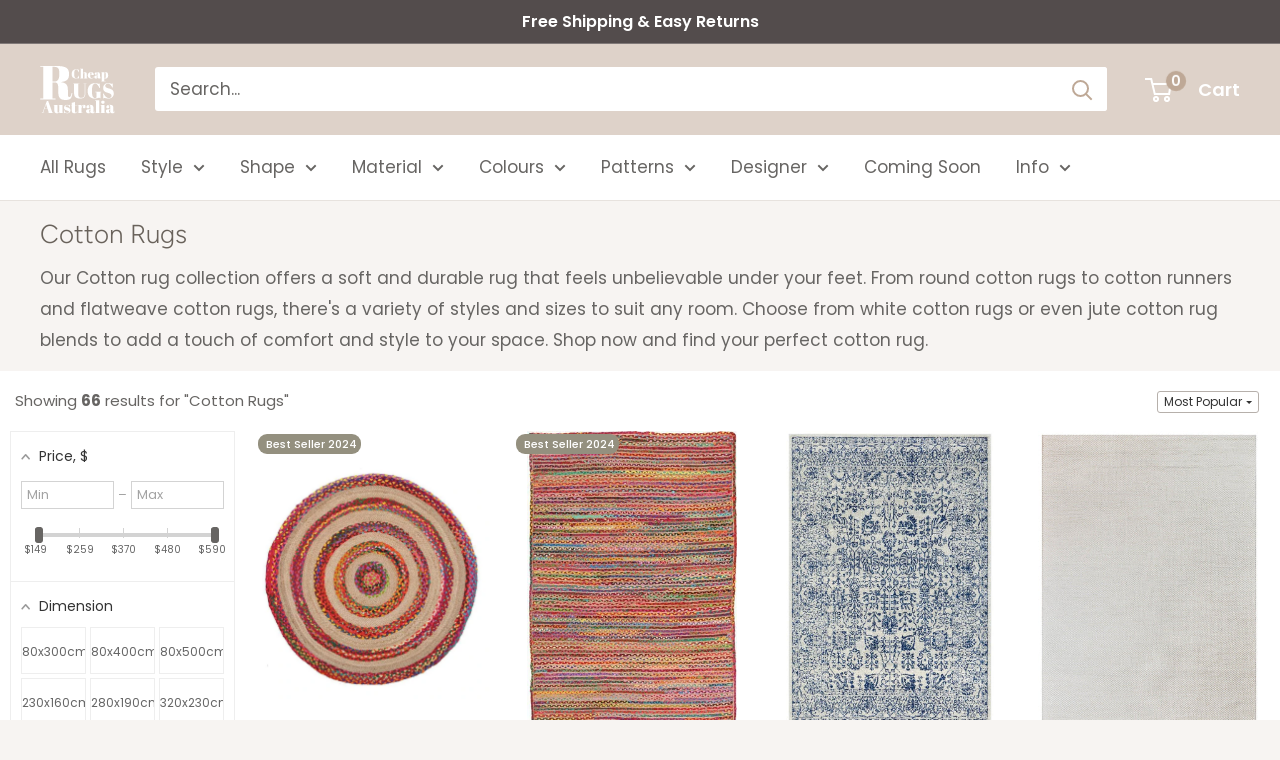

--- FILE ---
content_type: text/html; charset=utf-8
request_url: https://www.cheaprugsaustralia.com.au/collections/cotton-rugs
body_size: 69849
content:
<!doctype html>

<html class="no-js" lang="en-AU">
  <head><meta charset="utf-8">
    <meta name="viewport" content="width=device-width, initial-scale=1.0, height=device-height, minimum-scale=1.0, maximum-scale=1.0">
    <meta name="theme-color" content="#676563">
     
    <!-- Google Verification Tag - Start --><meta name="google-site-verification" content="z8jSOcp--c4Jz1-tM3yl7VXyJpJF74NeZu4FUp5XZoo" /><!-- Google Verification Tag - Start -->

	<!-- Facebook Verification Tag - Start --><meta name="facebook-domain-verification" content="hrk85rlf6vq1hhgnizugh97n5jfbkz"><!-- Facebook Verification Tag - Start -->

    <meta charset="utf-8">
    <meta name="viewport" content="width=device-width, initial-scale=1.0, height=device-height, minimum-scale=1.0, maximum-scale=1.0">
    <meta name="theme-color" content="#676563">


    <!-- Google Tag Manager for FLOORI Rug Visualiser (a seperate container exists that's not the Elevar container) --> 
    <!-- <script async >(function(w,d,s,l,i){w[l]=w[l]||[];w[l].push({'gtm.start':
    new Date().getTime(),event:'gtm.js'});var f=d.getElementsByTagName(s)[0],
    j=d.createElement(s),dl=l!='dataLayer'?'&l='+l:'';j.async=true;j.src=
    'https://www.googletagmanager.com/gtm.js?id='+i+dl;f.parentNode.insertBefore(j,f);
    })(window,document,'script','dataLayer','GTM-5G4QGTH');</script> -->
    <!-- End Google Tag Manager -->
    <!-- Added async to the above script - Alex 20230428 -->
    
    
    <!-- Google Optimize 
    <script async src="https://www.googleoptimize.com/optimize.js?id=GTM-NHM9D3W"></script> --><title>Cotton Rugs | Soft and Durable | Cheap Rugs Australia
</title><meta name="description" content="Cheap Rugs Australia has a huge online range of cotton rugs with a wide variety of sizes, colours, materials and shapes. Free Shipping &amp; Huge Range. You won&#39;t find a better price!"><link rel="canonical" href="https://www.cheaprugsaustralia.com.au/collections/cotton-rugs"><link rel="shortcut icon" href="//www.cheaprugsaustralia.com.au/cdn/shop/files/Favicon_vector_43e2f50f-0d87-498e-9e95-549542623956_96x96.png?v=1613519366" type="image/png"><link rel="preload" as="style" href="//www.cheaprugsaustralia.com.au/cdn/shop/t/104/assets/theme.css?v=49731684956109775601760184987">
    <link rel="preload" as="script" href="//www.cheaprugsaustralia.com.au/cdn/shop/t/104/assets/theme.js?v=137300869571329943001760186219">
    <link rel="preconnect" href="https://cdn.shopify.com">
    <link rel="preconnect" href="https://fonts.shopifycdn.com">
    <link rel="dns-prefetch" href="https://productreviews.shopifycdn.com">
    <link rel="dns-prefetch" href="https://ajax.googleapis.com">
    <link rel="dns-prefetch" href="https://maps.googleapis.com">
    <link rel="dns-prefetch" href="https://maps.gstatic.com">

    <meta property="og:type" content="website">
  <meta property="og:title" content="Cotton Rugs">
  <meta property="og:image" content="http://www.cheaprugsaustralia.com.au/cdn/shop/products/ALU-IVORY_1_cb3ecf6a-0307-417f-ab8e-8905b68cface.jpg?v=1627137717">
  <meta property="og:image:secure_url" content="https://www.cheaprugsaustralia.com.au/cdn/shop/products/ALU-IVORY_1_cb3ecf6a-0307-417f-ab8e-8905b68cface.jpg?v=1627137717">
  <meta property="og:image:width" content="698">
  <meta property="og:image:height" content="1000"><meta property="og:description" content="Cheap Rugs Australia has a huge online range of cotton rugs with a wide variety of sizes, colours, materials and shapes. Free Shipping &amp; Huge Range. You won&#39;t find a better price!"><meta property="og:url" content="https://www.cheaprugsaustralia.com.au/collections/cotton-rugs">
<meta property="og:site_name" content="Cheap Rugs Australia"><meta name="twitter:card" content="summary"><meta name="twitter:title" content="Cotton Rugs">
  <meta name="twitter:description" content="Our Cotton rug collection offers a soft and durable rug that feels unbelievable under your feet. From round cotton rugs to cotton runners and flatweave cotton rugs, there&#39;s a variety of styles and sizes to suit any room. Choose from white cotton rugs or even jute cotton rug blends to add a touch of comfort and style to your space. Shop now and find your perfect cotton rug.">
  <meta name="twitter:image" content="https://www.cheaprugsaustralia.com.au/cdn/shop/products/ALU-IVORY_1_cb3ecf6a-0307-417f-ab8e-8905b68cface_600x600_crop_center.jpg?v=1627137717">
    <link rel="preload" href="//www.cheaprugsaustralia.com.au/cdn/fonts/figtree/figtree_n3.e4cc0323f8b9feb279bf6ced9d868d88ce80289f.woff2" as="font" type="font/woff2" crossorigin><link rel="preload" href="//www.cheaprugsaustralia.com.au/cdn/fonts/poppins/poppins_n4.0ba78fa5af9b0e1a374041b3ceaadf0a43b41362.woff2" as="font" type="font/woff2" crossorigin><style>
  @font-face {
  font-family: Figtree;
  font-weight: 300;
  font-style: normal;
  font-display: swap;
  src: url("//www.cheaprugsaustralia.com.au/cdn/fonts/figtree/figtree_n3.e4cc0323f8b9feb279bf6ced9d868d88ce80289f.woff2") format("woff2"),
       url("//www.cheaprugsaustralia.com.au/cdn/fonts/figtree/figtree_n3.db79ac3fb83d054d99bd79fccf8e8782b5cf449e.woff") format("woff");
}

  @font-face {
  font-family: Poppins;
  font-weight: 400;
  font-style: normal;
  font-display: swap;
  src: url("//www.cheaprugsaustralia.com.au/cdn/fonts/poppins/poppins_n4.0ba78fa5af9b0e1a374041b3ceaadf0a43b41362.woff2") format("woff2"),
       url("//www.cheaprugsaustralia.com.au/cdn/fonts/poppins/poppins_n4.214741a72ff2596839fc9760ee7a770386cf16ca.woff") format("woff");
}

@font-face {
  font-family: Poppins;
  font-weight: 600;
  font-style: normal;
  font-display: swap;
  src: url("//www.cheaprugsaustralia.com.au/cdn/fonts/poppins/poppins_n6.aa29d4918bc243723d56b59572e18228ed0786f6.woff2") format("woff2"),
       url("//www.cheaprugsaustralia.com.au/cdn/fonts/poppins/poppins_n6.5f815d845fe073750885d5b7e619ee00e8111208.woff") format("woff");
}

@font-face {
  font-family: Figtree;
  font-weight: 300;
  font-style: italic;
  font-display: swap;
  src: url("//www.cheaprugsaustralia.com.au/cdn/fonts/figtree/figtree_i3.914abbe7a583759f0a18bf02652c9ee1f4bb1c6d.woff2") format("woff2"),
       url("//www.cheaprugsaustralia.com.au/cdn/fonts/figtree/figtree_i3.3d7354f07ddb3c61082efcb69896c65d6c00d9fa.woff") format("woff");
}


  @font-face {
  font-family: Poppins;
  font-weight: 700;
  font-style: normal;
  font-display: swap;
  src: url("//www.cheaprugsaustralia.com.au/cdn/fonts/poppins/poppins_n7.56758dcf284489feb014a026f3727f2f20a54626.woff2") format("woff2"),
       url("//www.cheaprugsaustralia.com.au/cdn/fonts/poppins/poppins_n7.f34f55d9b3d3205d2cd6f64955ff4b36f0cfd8da.woff") format("woff");
}

  @font-face {
  font-family: Poppins;
  font-weight: 400;
  font-style: italic;
  font-display: swap;
  src: url("//www.cheaprugsaustralia.com.au/cdn/fonts/poppins/poppins_i4.846ad1e22474f856bd6b81ba4585a60799a9f5d2.woff2") format("woff2"),
       url("//www.cheaprugsaustralia.com.au/cdn/fonts/poppins/poppins_i4.56b43284e8b52fc64c1fd271f289a39e8477e9ec.woff") format("woff");
}

  @font-face {
  font-family: Poppins;
  font-weight: 700;
  font-style: italic;
  font-display: swap;
  src: url("//www.cheaprugsaustralia.com.au/cdn/fonts/poppins/poppins_i7.42fd71da11e9d101e1e6c7932199f925f9eea42d.woff2") format("woff2"),
       url("//www.cheaprugsaustralia.com.au/cdn/fonts/poppins/poppins_i7.ec8499dbd7616004e21155106d13837fff4cf556.woff") format("woff");
}


  :root {
    --default-text-font-size : 15px;
    --base-text-font-size    : 17px;
    --heading-font-family    : Figtree, sans-serif;
    --heading-font-weight    : 300;
    --heading-font-style     : normal;
    --text-font-family       : Poppins, sans-serif;
    --text-font-weight       : 400;
    --text-font-style        : normal;
    --text-font-bolder-weight: 600;
    --text-link-decoration   : underline;

    --text-color               : #676563;
    --text-color-rgb           : 103, 101, 99;
    --heading-color            : #69625b;
    --border-color             : #e7e2de;
    --border-color-rgb         : 231, 226, 222;
    --form-border-color        : #dcd5cf;
    --accent-color             : #676563;
    --accent-color-rgb         : 103, 101, 99;
    --link-color               : #968a80;
    --link-color-hover         : #6e645b;
    --background               : #f7f4f2;
    --secondary-background     : #ffffff;
    --secondary-background-rgb : 255, 255, 255;
    --accent-background        : rgba(103, 101, 99, 0.08);

    --input-background: #ffffff;

    --error-color       : #ff0000;
    --error-background  : rgba(255, 0, 0, 0.07);
    --success-color     : #00aa00;
    --success-background: rgba(0, 170, 0, 0.11);

    --primary-button-background      : #75989b;
    --primary-button-background-rgb  : 117, 152, 155;
    --primary-button-text-color      : #ffffff;
    --secondary-button-background    : #373335;
    --secondary-button-background-rgb: 55, 51, 53;
    --secondary-button-text-color    : #ffffff;

    --header-background      : #ded2c9;
    --header-text-color      : #ffffff;
    --header-light-text-color: #e9e2dd;
    --header-border-color    : rgba(233, 226, 221, 0.3);
    --header-accent-color    : #bea896;

    --footer-background-color:    #f7f4f2;
    --footer-heading-text-color:  #69625b;
    --footer-body-text-color:     #676563;
    --footer-body-text-color-rgb: 103, 101, 99;
    --footer-accent-color:        #bea896;
    --footer-accent-color-rgb:    190, 168, 150;
    --footer-border:              1px solid var(--border-color);
    
    --flickity-arrow-color: #bcaea3;--product-on-sale-accent           : #676563;
    --product-on-sale-accent-rgb       : 103, 101, 99;
    --product-on-sale-color            : #ffffff;
    --product-in-stock-color           : #b6b0ab;
    --product-low-stock-color          : #d41a1a;
    --product-sold-out-color           : #676563;
    --product-custom-label-1-background: #e2d8d0;
    --product-custom-label-1-color     : #89827c;
    --product-custom-label-2-background: #a95ebe;
    --product-custom-label-2-color     : #89827c;
    --product-review-star-color        : #62605e;
    --objection-buster-background-color: #f7f4f2;
    --objection-buster-text-color      : #69625b;
    --primary-label-option             : #bea896;
    --primary-label-option-rgb         : 190, 168, 150;
    --primary-thumbnail-border         : #bea896;

    
    --mobile-container-gutter : 20px;
    --desktop-container-gutter: 40px;

    /* Shopify related variables */
    --payment-terms-background-color: #f7f4f2;
  }
</style>

<script>
  // IE11 does not have support for CSS variables, so we have to polyfill them
  if (!(((window || {}).CSS || {}).supports && window.CSS.supports('(--a: 0)'))) {
    const script = document.createElement('script');
    script.type = 'text/javascript';
    script.src = 'https://cdn.jsdelivr.net/npm/css-vars-ponyfill@2';
    script.onload = function() {
      cssVars({});
    };

    document.getElementsByTagName('head')[0].appendChild(script);
  }
</script>

<script async src="//searchserverapi.com/widgets/shopify/init.js?a=2d6i1C9D6N" ></script>
    <!-- Added async to the above script - Alex 20230428 -->
  
    <script>window.performance && window.performance.mark && window.performance.mark('shopify.content_for_header.start');</script><meta name="google-site-verification" content="dQ4U877Gi4FcDXVBbKGZlnqb-ZJ4Cm-Oj8klx1BaO0A">
<meta id="shopify-digital-wallet" name="shopify-digital-wallet" content="/7399473215/digital_wallets/dialog">
<meta name="shopify-checkout-api-token" content="3f13301a608091c879f1cb1c31222206">
<meta id="in-context-paypal-metadata" data-shop-id="7399473215" data-venmo-supported="false" data-environment="production" data-locale="en_AU" data-paypal-v4="true" data-currency="AUD">
<link rel="alternate" type="application/atom+xml" title="Feed" href="/collections/cotton-rugs.atom" />
<link rel="alternate" type="application/json+oembed" href="https://www.cheaprugsaustralia.com.au/collections/cotton-rugs.oembed">
<script async="async" src="/checkouts/internal/preloads.js?locale=en-AU"></script>
<link rel="preconnect" href="https://shop.app" crossorigin="anonymous">
<script async="async" src="https://shop.app/checkouts/internal/preloads.js?locale=en-AU&shop_id=7399473215" crossorigin="anonymous"></script>
<script id="apple-pay-shop-capabilities" type="application/json">{"shopId":7399473215,"countryCode":"AU","currencyCode":"AUD","merchantCapabilities":["supports3DS"],"merchantId":"gid:\/\/shopify\/Shop\/7399473215","merchantName":"Cheap Rugs Australia","requiredBillingContactFields":["postalAddress","email","phone"],"requiredShippingContactFields":["postalAddress","email","phone"],"shippingType":"shipping","supportedNetworks":["visa","masterCard","amex","jcb"],"total":{"type":"pending","label":"Cheap Rugs Australia","amount":"1.00"},"shopifyPaymentsEnabled":true,"supportsSubscriptions":true}</script>
<script id="shopify-features" type="application/json">{"accessToken":"3f13301a608091c879f1cb1c31222206","betas":["rich-media-storefront-analytics"],"domain":"www.cheaprugsaustralia.com.au","predictiveSearch":true,"shopId":7399473215,"locale":"en"}</script>
<script>var Shopify = Shopify || {};
Shopify.shop = "cheaprugsaustralia.myshopify.com";
Shopify.locale = "en-AU";
Shopify.currency = {"active":"AUD","rate":"1.0"};
Shopify.country = "AU";
Shopify.theme = {"name":"Warehouse 2.3.8 - Custom Runner","id":142522351850,"schema_name":"Warehouse","schema_version":"2.6.6","theme_store_id":871,"role":"main"};
Shopify.theme.handle = "null";
Shopify.theme.style = {"id":null,"handle":null};
Shopify.cdnHost = "www.cheaprugsaustralia.com.au/cdn";
Shopify.routes = Shopify.routes || {};
Shopify.routes.root = "/";</script>
<script type="module">!function(o){(o.Shopify=o.Shopify||{}).modules=!0}(window);</script>
<script>!function(o){function n(){var o=[];function n(){o.push(Array.prototype.slice.apply(arguments))}return n.q=o,n}var t=o.Shopify=o.Shopify||{};t.loadFeatures=n(),t.autoloadFeatures=n()}(window);</script>
<script>
  window.ShopifyPay = window.ShopifyPay || {};
  window.ShopifyPay.apiHost = "shop.app\/pay";
  window.ShopifyPay.redirectState = null;
</script>
<script id="shop-js-analytics" type="application/json">{"pageType":"collection"}</script>
<script defer="defer" async type="module" src="//www.cheaprugsaustralia.com.au/cdn/shopifycloud/shop-js/modules/v2/client.init-shop-cart-sync_BT-GjEfc.en.esm.js"></script>
<script defer="defer" async type="module" src="//www.cheaprugsaustralia.com.au/cdn/shopifycloud/shop-js/modules/v2/chunk.common_D58fp_Oc.esm.js"></script>
<script defer="defer" async type="module" src="//www.cheaprugsaustralia.com.au/cdn/shopifycloud/shop-js/modules/v2/chunk.modal_xMitdFEc.esm.js"></script>
<script type="module">
  await import("//www.cheaprugsaustralia.com.au/cdn/shopifycloud/shop-js/modules/v2/client.init-shop-cart-sync_BT-GjEfc.en.esm.js");
await import("//www.cheaprugsaustralia.com.au/cdn/shopifycloud/shop-js/modules/v2/chunk.common_D58fp_Oc.esm.js");
await import("//www.cheaprugsaustralia.com.au/cdn/shopifycloud/shop-js/modules/v2/chunk.modal_xMitdFEc.esm.js");

  window.Shopify.SignInWithShop?.initShopCartSync?.({"fedCMEnabled":true,"windoidEnabled":true});

</script>
<script>
  window.Shopify = window.Shopify || {};
  if (!window.Shopify.featureAssets) window.Shopify.featureAssets = {};
  window.Shopify.featureAssets['shop-js'] = {"shop-cart-sync":["modules/v2/client.shop-cart-sync_DZOKe7Ll.en.esm.js","modules/v2/chunk.common_D58fp_Oc.esm.js","modules/v2/chunk.modal_xMitdFEc.esm.js"],"init-fed-cm":["modules/v2/client.init-fed-cm_B6oLuCjv.en.esm.js","modules/v2/chunk.common_D58fp_Oc.esm.js","modules/v2/chunk.modal_xMitdFEc.esm.js"],"shop-cash-offers":["modules/v2/client.shop-cash-offers_D2sdYoxE.en.esm.js","modules/v2/chunk.common_D58fp_Oc.esm.js","modules/v2/chunk.modal_xMitdFEc.esm.js"],"shop-login-button":["modules/v2/client.shop-login-button_QeVjl5Y3.en.esm.js","modules/v2/chunk.common_D58fp_Oc.esm.js","modules/v2/chunk.modal_xMitdFEc.esm.js"],"pay-button":["modules/v2/client.pay-button_DXTOsIq6.en.esm.js","modules/v2/chunk.common_D58fp_Oc.esm.js","modules/v2/chunk.modal_xMitdFEc.esm.js"],"shop-button":["modules/v2/client.shop-button_DQZHx9pm.en.esm.js","modules/v2/chunk.common_D58fp_Oc.esm.js","modules/v2/chunk.modal_xMitdFEc.esm.js"],"avatar":["modules/v2/client.avatar_BTnouDA3.en.esm.js"],"init-windoid":["modules/v2/client.init-windoid_CR1B-cfM.en.esm.js","modules/v2/chunk.common_D58fp_Oc.esm.js","modules/v2/chunk.modal_xMitdFEc.esm.js"],"init-shop-for-new-customer-accounts":["modules/v2/client.init-shop-for-new-customer-accounts_C_vY_xzh.en.esm.js","modules/v2/client.shop-login-button_QeVjl5Y3.en.esm.js","modules/v2/chunk.common_D58fp_Oc.esm.js","modules/v2/chunk.modal_xMitdFEc.esm.js"],"init-shop-email-lookup-coordinator":["modules/v2/client.init-shop-email-lookup-coordinator_BI7n9ZSv.en.esm.js","modules/v2/chunk.common_D58fp_Oc.esm.js","modules/v2/chunk.modal_xMitdFEc.esm.js"],"init-shop-cart-sync":["modules/v2/client.init-shop-cart-sync_BT-GjEfc.en.esm.js","modules/v2/chunk.common_D58fp_Oc.esm.js","modules/v2/chunk.modal_xMitdFEc.esm.js"],"shop-toast-manager":["modules/v2/client.shop-toast-manager_DiYdP3xc.en.esm.js","modules/v2/chunk.common_D58fp_Oc.esm.js","modules/v2/chunk.modal_xMitdFEc.esm.js"],"init-customer-accounts":["modules/v2/client.init-customer-accounts_D9ZNqS-Q.en.esm.js","modules/v2/client.shop-login-button_QeVjl5Y3.en.esm.js","modules/v2/chunk.common_D58fp_Oc.esm.js","modules/v2/chunk.modal_xMitdFEc.esm.js"],"init-customer-accounts-sign-up":["modules/v2/client.init-customer-accounts-sign-up_iGw4briv.en.esm.js","modules/v2/client.shop-login-button_QeVjl5Y3.en.esm.js","modules/v2/chunk.common_D58fp_Oc.esm.js","modules/v2/chunk.modal_xMitdFEc.esm.js"],"shop-follow-button":["modules/v2/client.shop-follow-button_CqMgW2wH.en.esm.js","modules/v2/chunk.common_D58fp_Oc.esm.js","modules/v2/chunk.modal_xMitdFEc.esm.js"],"checkout-modal":["modules/v2/client.checkout-modal_xHeaAweL.en.esm.js","modules/v2/chunk.common_D58fp_Oc.esm.js","modules/v2/chunk.modal_xMitdFEc.esm.js"],"shop-login":["modules/v2/client.shop-login_D91U-Q7h.en.esm.js","modules/v2/chunk.common_D58fp_Oc.esm.js","modules/v2/chunk.modal_xMitdFEc.esm.js"],"lead-capture":["modules/v2/client.lead-capture_BJmE1dJe.en.esm.js","modules/v2/chunk.common_D58fp_Oc.esm.js","modules/v2/chunk.modal_xMitdFEc.esm.js"],"payment-terms":["modules/v2/client.payment-terms_Ci9AEqFq.en.esm.js","modules/v2/chunk.common_D58fp_Oc.esm.js","modules/v2/chunk.modal_xMitdFEc.esm.js"]};
</script>
<script>(function() {
  var isLoaded = false;
  function asyncLoad() {
    if (isLoaded) return;
    isLoaded = true;
    var urls = ["https:\/\/api.shopify.floori.io\/js\/app.cheaprugsaustralia.myshopify.com.js?shop=cheaprugsaustralia.myshopify.com","https:\/\/searchanise-ef84.kxcdn.com\/widgets\/shopify\/init.js?a=2d6i1C9D6N\u0026shop=cheaprugsaustralia.myshopify.com"];
    for (var i = 0; i < urls.length; i++) {
      var s = document.createElement('script');
      s.type = 'text/javascript';
      s.async = true;
      s.src = urls[i];
      var x = document.getElementsByTagName('script')[0];
      x.parentNode.insertBefore(s, x);
    }
  };
  if(window.attachEvent) {
    window.attachEvent('onload', asyncLoad);
  } else {
    window.addEventListener('load', asyncLoad, false);
  }
})();</script>
<script id="__st">var __st={"a":7399473215,"offset":39600,"reqid":"829ea788-425e-47d1-a366-c85ce2925100-1769354010","pageurl":"www.cheaprugsaustralia.com.au\/collections\/cotton-rugs","u":"9d7b65833682","p":"collection","rtyp":"collection","rid":68899864639};</script>
<script>window.ShopifyPaypalV4VisibilityTracking = true;</script>
<script id="captcha-bootstrap">!function(){'use strict';const t='contact',e='account',n='new_comment',o=[[t,t],['blogs',n],['comments',n],[t,'customer']],c=[[e,'customer_login'],[e,'guest_login'],[e,'recover_customer_password'],[e,'create_customer']],r=t=>t.map((([t,e])=>`form[action*='/${t}']:not([data-nocaptcha='true']) input[name='form_type'][value='${e}']`)).join(','),a=t=>()=>t?[...document.querySelectorAll(t)].map((t=>t.form)):[];function s(){const t=[...o],e=r(t);return a(e)}const i='password',u='form_key',d=['recaptcha-v3-token','g-recaptcha-response','h-captcha-response',i],f=()=>{try{return window.sessionStorage}catch{return}},m='__shopify_v',_=t=>t.elements[u];function p(t,e,n=!1){try{const o=window.sessionStorage,c=JSON.parse(o.getItem(e)),{data:r}=function(t){const{data:e,action:n}=t;return t[m]||n?{data:e,action:n}:{data:t,action:n}}(c);for(const[e,n]of Object.entries(r))t.elements[e]&&(t.elements[e].value=n);n&&o.removeItem(e)}catch(o){console.error('form repopulation failed',{error:o})}}const l='form_type',E='cptcha';function T(t){t.dataset[E]=!0}const w=window,h=w.document,L='Shopify',v='ce_forms',y='captcha';let A=!1;((t,e)=>{const n=(g='f06e6c50-85a8-45c8-87d0-21a2b65856fe',I='https://cdn.shopify.com/shopifycloud/storefront-forms-hcaptcha/ce_storefront_forms_captcha_hcaptcha.v1.5.2.iife.js',D={infoText:'Protected by hCaptcha',privacyText:'Privacy',termsText:'Terms'},(t,e,n)=>{const o=w[L][v],c=o.bindForm;if(c)return c(t,g,e,D).then(n);var r;o.q.push([[t,g,e,D],n]),r=I,A||(h.body.append(Object.assign(h.createElement('script'),{id:'captcha-provider',async:!0,src:r})),A=!0)});var g,I,D;w[L]=w[L]||{},w[L][v]=w[L][v]||{},w[L][v].q=[],w[L][y]=w[L][y]||{},w[L][y].protect=function(t,e){n(t,void 0,e),T(t)},Object.freeze(w[L][y]),function(t,e,n,w,h,L){const[v,y,A,g]=function(t,e,n){const i=e?o:[],u=t?c:[],d=[...i,...u],f=r(d),m=r(i),_=r(d.filter((([t,e])=>n.includes(e))));return[a(f),a(m),a(_),s()]}(w,h,L),I=t=>{const e=t.target;return e instanceof HTMLFormElement?e:e&&e.form},D=t=>v().includes(t);t.addEventListener('submit',(t=>{const e=I(t);if(!e)return;const n=D(e)&&!e.dataset.hcaptchaBound&&!e.dataset.recaptchaBound,o=_(e),c=g().includes(e)&&(!o||!o.value);(n||c)&&t.preventDefault(),c&&!n&&(function(t){try{if(!f())return;!function(t){const e=f();if(!e)return;const n=_(t);if(!n)return;const o=n.value;o&&e.removeItem(o)}(t);const e=Array.from(Array(32),(()=>Math.random().toString(36)[2])).join('');!function(t,e){_(t)||t.append(Object.assign(document.createElement('input'),{type:'hidden',name:u})),t.elements[u].value=e}(t,e),function(t,e){const n=f();if(!n)return;const o=[...t.querySelectorAll(`input[type='${i}']`)].map((({name:t})=>t)),c=[...d,...o],r={};for(const[a,s]of new FormData(t).entries())c.includes(a)||(r[a]=s);n.setItem(e,JSON.stringify({[m]:1,action:t.action,data:r}))}(t,e)}catch(e){console.error('failed to persist form',e)}}(e),e.submit())}));const S=(t,e)=>{t&&!t.dataset[E]&&(n(t,e.some((e=>e===t))),T(t))};for(const o of['focusin','change'])t.addEventListener(o,(t=>{const e=I(t);D(e)&&S(e,y())}));const B=e.get('form_key'),M=e.get(l),P=B&&M;t.addEventListener('DOMContentLoaded',(()=>{const t=y();if(P)for(const e of t)e.elements[l].value===M&&p(e,B);[...new Set([...A(),...v().filter((t=>'true'===t.dataset.shopifyCaptcha))])].forEach((e=>S(e,t)))}))}(h,new URLSearchParams(w.location.search),n,t,e,['guest_login'])})(!0,!0)}();</script>
<script integrity="sha256-4kQ18oKyAcykRKYeNunJcIwy7WH5gtpwJnB7kiuLZ1E=" data-source-attribution="shopify.loadfeatures" defer="defer" src="//www.cheaprugsaustralia.com.au/cdn/shopifycloud/storefront/assets/storefront/load_feature-a0a9edcb.js" crossorigin="anonymous"></script>
<script crossorigin="anonymous" defer="defer" src="//www.cheaprugsaustralia.com.au/cdn/shopifycloud/storefront/assets/shopify_pay/storefront-65b4c6d7.js?v=20250812"></script>
<script data-source-attribution="shopify.dynamic_checkout.dynamic.init">var Shopify=Shopify||{};Shopify.PaymentButton=Shopify.PaymentButton||{isStorefrontPortableWallets:!0,init:function(){window.Shopify.PaymentButton.init=function(){};var t=document.createElement("script");t.src="https://www.cheaprugsaustralia.com.au/cdn/shopifycloud/portable-wallets/latest/portable-wallets.en.js",t.type="module",document.head.appendChild(t)}};
</script>
<script data-source-attribution="shopify.dynamic_checkout.buyer_consent">
  function portableWalletsHideBuyerConsent(e){var t=document.getElementById("shopify-buyer-consent"),n=document.getElementById("shopify-subscription-policy-button");t&&n&&(t.classList.add("hidden"),t.setAttribute("aria-hidden","true"),n.removeEventListener("click",e))}function portableWalletsShowBuyerConsent(e){var t=document.getElementById("shopify-buyer-consent"),n=document.getElementById("shopify-subscription-policy-button");t&&n&&(t.classList.remove("hidden"),t.removeAttribute("aria-hidden"),n.addEventListener("click",e))}window.Shopify?.PaymentButton&&(window.Shopify.PaymentButton.hideBuyerConsent=portableWalletsHideBuyerConsent,window.Shopify.PaymentButton.showBuyerConsent=portableWalletsShowBuyerConsent);
</script>
<script data-source-attribution="shopify.dynamic_checkout.cart.bootstrap">document.addEventListener("DOMContentLoaded",(function(){function t(){return document.querySelector("shopify-accelerated-checkout-cart, shopify-accelerated-checkout")}if(t())Shopify.PaymentButton.init();else{new MutationObserver((function(e,n){t()&&(Shopify.PaymentButton.init(),n.disconnect())})).observe(document.body,{childList:!0,subtree:!0})}}));
</script>
<link id="shopify-accelerated-checkout-styles" rel="stylesheet" media="screen" href="https://www.cheaprugsaustralia.com.au/cdn/shopifycloud/portable-wallets/latest/accelerated-checkout-backwards-compat.css" crossorigin="anonymous">
<style id="shopify-accelerated-checkout-cart">
        #shopify-buyer-consent {
  margin-top: 1em;
  display: inline-block;
  width: 100%;
}

#shopify-buyer-consent.hidden {
  display: none;
}

#shopify-subscription-policy-button {
  background: none;
  border: none;
  padding: 0;
  text-decoration: underline;
  font-size: inherit;
  cursor: pointer;
}

#shopify-subscription-policy-button::before {
  box-shadow: none;
}

      </style>

<script>window.performance && window.performance.mark && window.performance.mark('shopify.content_for_header.end');</script>

    <link rel="stylesheet" href="//www.cheaprugsaustralia.com.au/cdn/shop/t/104/assets/theme.css?v=49731684956109775601760184987">

    


  <script type="application/ld+json">
  {
    "@context": "http://schema.org",
    "@type": "BreadcrumbList",
  "itemListElement": [{
      "@type": "ListItem",
      "position": 1,
      "name": "Home",
      "item": "https://www.cheaprugsaustralia.com.au"
    },{
          "@type": "ListItem",
          "position": 2,
          "name": "Cotton Rugs",
          "item": "https://www.cheaprugsaustralia.com.au/collections/cotton-rugs"
        }]
  }
  </script>


    <script>
      // This allows to expose several variables to the global scope, to be used in scripts
      window.theme = {
        pageType: "collection",
        cartCount: 0,
        moneyFormat: "${{amount_no_decimals}}",
        moneyWithCurrencyFormat: "${{amount_no_decimals}} AUD",
        currencyCodeEnabled: false,
        showDiscount: false,
        discountMode: "saving",
        searchMode: "product,article",
        searchUnavailableProducts: "last",
        cartType: "drawer"
      };

      window.routes = {
        rootUrl: "\/",
        rootUrlWithoutSlash: '',
        cartUrl: "\/cart",
        cartAddUrl: "\/cart\/add",
        cartChangeUrl: "\/cart\/change",
        searchUrl: "\/search",
        productRecommendationsUrl: "\/recommendations\/products"
      };

      window.languages = {
        productRegularPrice: "Regular price",
        productSalePrice: "Sale price",
        collectionOnSaleLabel: "Save {{savings}}",
        productFormUnavailable: "Unavailable",
        productFormAddToCart: "ADD TO CART",
        productFormSoldOut: "SOLD OUT",
        productFormPreOrder: "PRE ORDER", 
        productAdded: "Product has been added to your cart",
        productAddedShort: "Added!",
        shippingEstimatorNoResults: "No shipping could be found for your address.",
        shippingEstimatorOneResult: "There is one shipping rate for your address:",
        shippingEstimatorMultipleResults: "There are {{count}} shipping rates for your address:",
        shippingEstimatorErrors: "There are some errors:"
      };

      window.lazySizesConfig = {
        loadHidden: false,
        hFac: 0.8,
        expFactor: 3,
        customMedia: {
          '--phone': '(max-width: 640px)',
          '--tablet': '(min-width: 641px) and (max-width: 1023px)',
          '--lap': '(min-width: 1024px)'
        }
      };

      document.documentElement.className = document.documentElement.className.replace('no-js', 'js');
    </script><script src="//www.cheaprugsaustralia.com.au/cdn/shop/t/104/assets/theme.js?v=137300869571329943001760186219" defer></script>
    <script src="//www.cheaprugsaustralia.com.au/cdn/shop/t/104/assets/custom.js?v=102476495355921946141760184374" defer></script><script>
        (function () {
          window.onpageshow = function() {
            // We force re-freshing the cart content onpageshow, as most browsers will serve a cache copy when hitting the
            // back button, which cause staled data
            document.documentElement.dispatchEvent(new CustomEvent('cart:refresh', {
              bubbles: true,
              detail: {scrollToTop: false}
            }));
          };
        })();
      </script><script>
    
    
    
    
    
    var gsf_conversion_data = {page_type : 'category', event : 'view_item_list', data : {product_data : [{variant_id : 39759137734807, product_id : 5530109280407, name : "Allure Ivory Cotton Rayon Rug", price : "249", currency : "AUD", sku : "ALU-IVORY-225X155", brand : "Rug Culture", variant : "225x155cm", category : "Allure", quantity : "23" }, {variant_id : 39759136587927, product_id : 5530110066839, name : "Allure Stone Cotton Rayon Rug", price : "249", currency : "AUD", sku : "ALU-STONE-225X155", brand : "Rug Culture", variant : "225x155cm", category : "Allure", quantity : "26" }, {variant_id : 39759042445463, product_id : 6134358966423, name : "Evoke Frost Blue Transitional Runner Rug", price : "229", currency : "AUD", sku : "EVO-256-BLUE-500X80", brand : "Rug Culture", variant : "500x80cm", category : "Evoke", quantity : "9" }, {variant_id : 39759673655447, product_id : 1673244508223, name : "Rhythm Tap Stone Rug", price : "329", currency : "AUD", sku : "MIL-743-STO-225X155", brand : "Rug Culture", variant : "225x155cm", category : "Miller", quantity : "15" }], total_price :"1056", shop_currency : "AUD", collection_id : "68899864639", collection_name : "Cotton Rugs" }};
    
</script>
    
    <!-- Start VWO Async SmartCode 
    <link rel="preconnect" href="https://dev.visualwebsiteoptimizer.com" />
    <script type='text/javascript' id='vwoCode'>
    window._vwo_code || (function() {
    var account_id=524922,
    version=2.1,
    settings_tolerance=2000,
    hide_element='body',
    hide_element_style = 'opacity:0 !important;filter:alpha(opacity=0) !important;background:none !important',
    /* DO NOT EDIT BELOW THIS LINE */
    f=false,w=window,d=document,v=d.querySelector('#vwoCode'),cK='_vwo_'+account_id+'_settings',cc={};try{var c=JSON.parse(localStorage.getItem('_vwo_'+account_id+'_config'));cc=c&&typeof c==='object'?c:{}}catch(e){}var stT=cc.stT==='session'?w.sessionStorage:w.localStorage;code={use_existing_jquery:function(){return typeof use_existing_jquery!=='undefined'?use_existing_jquery:undefined},library_tolerance:function(){return typeof library_tolerance!=='undefined'?library_tolerance:undefined},settings_tolerance:function(){return cc.sT||settings_tolerance},hide_element_style:function(){return'{'+(cc.hES||hide_element_style)+'}'},hide_element:function(){if(performance.getEntriesByName('first-contentful-paint')[0]){return''}return typeof cc.hE==='string'?cc.hE:hide_element},getVersion:function(){return version},finish:function(e){if(!f){f=true;var t=d.getElementById('_vis_opt_path_hides');if(t)t.parentNode.removeChild(t);if(e)(new Image).src='https://dev.visualwebsiteoptimizer.com/ee.gif?a='+account_id+e}},finished:function(){return f},addScript:function(e){var t=d.createElement('script');t.type='text/javascript';if(e.src){t.src=e.src}else{t.text=e.text}d.getElementsByTagName('head')[0].appendChild(t)},load:function(e,t){var i=this.getSettings(),n=d.createElement('script'),r=this;t=t||{};if(i){n.textContent=i;d.getElementsByTagName('head')[0].appendChild(n);if(!w.VWO||VWO.caE){stT.removeItem(cK);r.load(e)}}else{var o=new XMLHttpRequest;o.open('GET',e,true);o.withCredentials=!t.dSC;o.responseType=t.responseType||'text';o.onload=function(){if(t.onloadCb){return t.onloadCb(o,e)}if(o.status===200){_vwo_code.addScript({text:o.responseText})}else{_vwo_code.finish('&e=loading_failure:'+e)}};o.onerror=function(){if(t.onerrorCb){return t.onerrorCb(e)}_vwo_code.finish('&e=loading_failure:'+e)};o.send()}},getSettings:function(){try{var e=stT.getItem(cK);if(!e){return}e=JSON.parse(e);if(Date.now()>e.e){stT.removeItem(cK);return}return e.s}catch(e){return}},init:function(){if(d.URL.indexOf('__vwo_disable__')>-1)return;var e=this.settings_tolerance();w._vwo_settings_timer=setTimeout(function(){_vwo_code.finish();stT.removeItem(cK)},e);var t;if(this.hide_element()!=='body'){t=d.createElement('style');var i=this.hide_element(),n=i?i+this.hide_element_style():'',r=d.getElementsByTagName('head')[0];t.setAttribute('id','_vis_opt_path_hides');v&&t.setAttribute('nonce',v.nonce);t.setAttribute('type','text/css');if(t.styleSheet)t.styleSheet.cssText=n;else t.appendChild(d.createTextNode(n));r.appendChild(t)}else{t=d.getElementsByTagName('head')[0];var n=d.createElement('div');n.style.cssText='z-index: 2147483647 !important;position: fixed !important;left: 0 !important;top: 0 !important;width: 100% !important;height: 100% !important;background: white !important;';n.setAttribute('id','_vis_opt_path_hides');n.classList.add('_vis_hide_layer');t.parentNode.insertBefore(n,t.nextSibling)}var o='https://dev.visualwebsiteoptimizer.com/j.php?a='+account_id+'&u='+encodeURIComponent(d.URL)+'&vn='+version;if(w.location.search.indexOf('_vwo_xhr')!==-1){this.addScript({src:o})}else{this.load(o+'&x=true')}}};w._vwo_code=code;code.init();})();
    </script>
    End VWO Async SmartCode -->

    <!-- Added by Alex to remove jQuery error on product page 20230517 -->
    <script async type="text/javascript" src="https://cdnjs.cloudflare.com/ajax/libs/jquery/3.2.1/jquery.min.js"></script> 
<!-- BEGIN app block: shopify://apps/klaviyo-email-marketing-sms/blocks/klaviyo-onsite-embed/2632fe16-c075-4321-a88b-50b567f42507 -->












  <script async src="https://static.klaviyo.com/onsite/js/Xchwsa/klaviyo.js?company_id=Xchwsa"></script>
  <script>!function(){if(!window.klaviyo){window._klOnsite=window._klOnsite||[];try{window.klaviyo=new Proxy({},{get:function(n,i){return"push"===i?function(){var n;(n=window._klOnsite).push.apply(n,arguments)}:function(){for(var n=arguments.length,o=new Array(n),w=0;w<n;w++)o[w]=arguments[w];var t="function"==typeof o[o.length-1]?o.pop():void 0,e=new Promise((function(n){window._klOnsite.push([i].concat(o,[function(i){t&&t(i),n(i)}]))}));return e}}})}catch(n){window.klaviyo=window.klaviyo||[],window.klaviyo.push=function(){var n;(n=window._klOnsite).push.apply(n,arguments)}}}}();</script>

  




  <script>
    window.klaviyoReviewsProductDesignMode = false
  </script>







<!-- END app block --><!-- BEGIN app block: shopify://apps/vwo/blocks/vwo-smartcode/2ce905b2-3842-4d20-b6b0-8c51fc208426 -->
  
  
  
  
    <!-- Start VWO Async SmartCode -->
    <link rel="preconnect" href="https://dev.visualwebsiteoptimizer.com" />
    <script type='text/javascript' id='vwoCode'>
    window._vwo_code ||
    (function () {
    var w=window,
    d=document;
    if (d.URL.indexOf('__vwo_disable__') > -1 || w._vwo_code) {
    return;
    }
    var account_id=524922,
    version=2.2,
    settings_tolerance=2000,
    hide_element='body',
    background_color='white',
    hide_element_style = 'opacity:0 !important;filter:alpha(opacity=0) !important;background:' + background_color + ' !important;transition:none !important;',
    /* DO NOT EDIT BELOW THIS LINE */
    f=!1,v=d.querySelector('#vwoCode'),cc={};try{var e=JSON.parse(localStorage.getItem('_vwo_'+account_id+'_config'));cc=e&&'object'==typeof e?e:{}}catch(e){}function r(t){try{return decodeURIComponent(t)}catch(e){return t}}var s=function(){var e={combination:[],combinationChoose:[],split:[],exclude:[],uuid:null,consent:null,optOut:null},t=d.cookie||'';if(!t)return e;for(var n,i,o=/(?:^|;s*)(?:(_vis_opt_exp_(d+)_combi=([^;]*))|(_vis_opt_exp_(d+)_combi_choose=([^;]*))|(_vis_opt_exp_(d+)_split=([^:;]*))|(_vis_opt_exp_(d+)_exclude=[^;]*)|(_vis_opt_out=([^;]*))|(_vwo_global_opt_out=[^;]*)|(_vwo_uuid=([^;]*))|(_vwo_consent=([^;]*)))/g;null!==(n=o.exec(t));)try{n[1]?e.combination.push({id:n[2],value:r(n[3])}):n[4]?e.combinationChoose.push({id:n[5],value:r(n[6])}):n[7]?e.split.push({id:n[8],value:r(n[9])}):n[10]?e.exclude.push({id:n[11]}):n[12]?e.optOut=r(n[13]):n[14]?e.optOut=!0:n[15]?e.uuid=r(n[16]):n[17]&&(i=r(n[18]),e.consent=i&&3<=i.length?i.substring(0,3):null)}catch(e){}return e}();function i(){var e=function(){if(w.VWO&&Array.isArray(w.VWO))for(var e=0;e<w.VWO.length;e++){var t=w.VWO[e];if(Array.isArray(t)&&('setVisitorId'===t[0]||'setSessionId'===t[0]))return!0}return!1}(),t='a='+account_id+'&u='+encodeURIComponent(w._vis_opt_url||d.URL)+'&vn='+version+('undefined'!=typeof platform?'&p='+platform:'')+'&st='+w.performance.now();e||((n=function(){var e,t=[],n={},i=w.VWO&&w.VWO.appliedCampaigns||{};for(e in i){var o=i[e]&&i[e].v;o&&(t.push(e+'-'+o+'-1'),n[e]=!0)}if(s&&s.combination)for(var r=0;r<s.combination.length;r++){var a=s.combination[r];n[a.id]||t.push(a.id+'-'+a.value)}return t.join('|')}())&&(t+='&c='+n),(n=function(){var e=[],t={};if(s&&s.combinationChoose)for(var n=0;n<s.combinationChoose.length;n++){var i=s.combinationChoose[n];e.push(i.id+'-'+i.value),t[i.id]=!0}if(s&&s.split)for(var o=0;o<s.split.length;o++)t[(i=s.split[o]).id]||e.push(i.id+'-'+i.value);return e.join('|')}())&&(t+='&cc='+n),(n=function(){var e={},t=[];if(w.VWO&&Array.isArray(w.VWO))for(var n=0;n<w.VWO.length;n++){var i=w.VWO[n];if(Array.isArray(i)&&'setVariation'===i[0]&&i[1]&&Array.isArray(i[1]))for(var o=0;o<i[1].length;o++){var r,a=i[1][o];a&&'object'==typeof a&&(r=a.e,a=a.v,r&&a&&(e[r]=a))}}for(r in e)t.push(r+'-'+e[r]);return t.join('|')}())&&(t+='&sv='+n)),s&&s.optOut&&(t+='&o='+s.optOut);var n=function(){var e=[],t={};if(s&&s.exclude)for(var n=0;n<s.exclude.length;n++){var i=s.exclude[n];t[i.id]||(e.push(i.id),t[i.id]=!0)}return e.join('|')}();return n&&(t+='&e='+n),s&&s.uuid&&(t+='&id='+s.uuid),s&&s.consent&&(t+='&consent='+s.consent),w.name&&-1<w.name.indexOf('_vis_preview')&&(t+='&pM=true'),w.VWO&&w.VWO.ed&&(t+='&ed='+w.VWO.ed),t}code={nonce:v&&v.nonce,library_tolerance:function(){return'undefined'!=typeof library_tolerance?library_tolerance:void 0},settings_tolerance:function(){return cc.sT||settings_tolerance},hide_element_style:function(){return'{'+(cc.hES||hide_element_style)+'}'},hide_element:function(){return performance.getEntriesByName('first-contentful-paint')[0]?'':'string'==typeof cc.hE?cc.hE:hide_element},getVersion:function(){return version},finish:function(e){var t;f||(f=!0,(t=d.getElementById('_vis_opt_path_hides'))&&t.parentNode.removeChild(t),e&&((new Image).src='https://dev.visualwebsiteoptimizer.com/ee.gif?a='+account_id+e))},finished:function(){return f},addScript:function(e){var t=d.createElement('script');t.type='text/javascript',e.src?t.src=e.src:t.text=e.text,v&&t.setAttribute('nonce',v.nonce),d.getElementsByTagName('head')[0].appendChild(t)},load:function(e,t){t=t||{};var n=new XMLHttpRequest;n.open('GET',e,!0),n.withCredentials=!t.dSC,n.responseType=t.responseType||'text',n.onload=function(){if(t.onloadCb)return t.onloadCb(n,e);200===n.status?_vwo_code.addScript({text:n.responseText}):_vwo_code.finish('&e=loading_failure:'+e)},n.onerror=function(){if(t.onerrorCb)return t.onerrorCb(e);_vwo_code.finish('&e=loading_failure:'+e)},n.send()},init:function(){var e,t=this.settings_tolerance();w._vwo_settings_timer=setTimeout(function(){_vwo_code.finish()},t),'body'!==this.hide_element()?(n=d.createElement('style'),e=(t=this.hide_element())?t+this.hide_element_style():'',t=d.getElementsByTagName('head')[0],n.setAttribute('id','_vis_opt_path_hides'),v&&n.setAttribute('nonce',v.nonce),n.setAttribute('type','text/css'),n.styleSheet?n.styleSheet.cssText=e:n.appendChild(d.createTextNode(e)),t.appendChild(n)):(n=d.getElementsByTagName('head')[0],(e=d.createElement('div')).style.cssText='z-index: 2147483647 !important;position: fixed !important;left: 0 !important;top: 0 !important;width: 100% !important;height: 100% !important;background:'+background_color+' !important;',e.setAttribute('id','_vis_opt_path_hides'),e.classList.add('_vis_hide_layer'),n.parentNode.insertBefore(e,n.nextSibling));var n='https://dev.visualwebsiteoptimizer.com/j.php?'+i();-1!==w.location.search.indexOf('_vwo_xhr')?this.addScript({src:n}):this.load(n+'&x=true',{l:1})}};w._vwo_code=code;code.init();})();
    </script>
    <!-- End VWO Async SmartCode -->
  


<!-- END app block --><!-- BEGIN app block: shopify://apps/elevar-conversion-tracking/blocks/dataLayerEmbed/bc30ab68-b15c-4311-811f-8ef485877ad6 -->



<script type="module" dynamic>
  const configUrl = "/a/elevar/static/configs/99c35c3f71869b69c94baa5cc7d9b03f4631f730/config.js";
  const config = (await import(configUrl)).default;
  const scriptUrl = config.script_src_app_theme_embed;

  if (scriptUrl) {
    const { handler } = await import(scriptUrl);

    await handler(
      config,
      {
        cartData: {
  marketId: "1354399978",
  attributes:{},
  cartTotal: "0.0",
  currencyCode:"AUD",
  items: []
}
,
        user: {cartTotal: "0.0",
    currencyCode:"AUD",customer: {},
}
,
        isOnCartPage:false,
        collectionView:{
    currencyCode:"AUD",
    items: [{id:"ALU-IVORY-225X155",name:"Allure Ivory Cotton Rayon Rug",
          brand:"Rug Culture",
          category:"Allure",
          variant:"225x155cm",
          price: "249.0",
          productId: "5530109280407",
          variantId: "39759137734807",
          handle:"allure-ivory-cotton-rayon-rug",
          compareAtPrice: "279.0",image:"\/\/www.cheaprugsaustralia.com.au\/cdn\/shop\/products\/ALU-IVORY_1_cb3ecf6a-0307-417f-ab8e-8905b68cface.jpg?v=1627137717"},{id:"ALU-STONE-225X155",name:"Allure Stone Cotton Rayon Rug",
          brand:"Rug Culture",
          category:"Allure",
          variant:"225x155cm",
          price: "249.0",
          productId: "5530110066839",
          variantId: "39759136587927",
          handle:"allure-stone-cotton-rayon-rug",
          compareAtPrice: "279.0",image:"\/\/www.cheaprugsaustralia.com.au\/cdn\/shop\/products\/ALU-STONE_1_703618a2-94f2-4d1d-a4a0-d88f9519ca89.jpg?v=1627141839"},{id:"EVO-256-BLUE-500X80",name:"Evoke Frost Blue Transitional Runner Rug",
          brand:"Rug Culture",
          category:"Evoke",
          variant:"500x80cm",
          price: "179.0",
          productId: "6134358966423",
          variantId: "39759042445463",
          handle:"evoke-frost-blue-transitional-runner-rug",
          compareAtPrice: "0.0",image:"\/\/www.cheaprugsaustralia.com.au\/cdn\/shop\/files\/EVO-256-BLUE-RU.webp?v=1701908162"},{id:"MIL-743-STO-225X155",name:"Rhythm Tap Stone Rug",
          brand:"Rug Culture",
          category:"Miller",
          variant:"225x155cm",
          price: "329.0",
          productId: "1673244508223",
          variantId: "39759673655447",
          handle:"rhythm-tap-stone-rug",
          compareAtPrice: "379.0",image:"\/\/www.cheaprugsaustralia.com.au\/cdn\/shop\/files\/miller-rhythm-tap-stone-rug.webp?v=1701991649"},{id:"SKAN-309-GRY-225X155",name:"Helsinki Grey Flatweave Rug",
          brand:"Rug Culture",
          category:"Skandi",
          variant:"225x155cm",
          price: "199.0",
          productId: "1673233989695",
          variantId: "39759699574935",
          handle:"helsinki-grey-flatweave-rug",
          compareAtPrice: "0.0",image:"\/\/www.cheaprugsaustralia.com.au\/cdn\/shop\/files\/skandi-helsinki-grey-flatweave-rug.webp?v=1701991089"},{id:"EVO-256-BLUE-230X160",name:"Evoke Frost Blue Transitional Rug",
          brand:"Rug Culture",
          category:"Evoke",
          variant:"230x160cm",
          price: "179.0",
          productId: "6134366175383",
          variantId: "39759030288535",
          handle:"evoke-frost-blue-transitional-rug",
          compareAtPrice: "0.0",image:"\/\/www.cheaprugsaustralia.com.au\/cdn\/shop\/products\/EVO-256-BLUE.jpg?v=1644304394"},{id:"ALU-INDIGO-225X155",name:"Allure Indigo Cotton Rayon Rug",
          brand:"Rug Culture",
          category:"Allure",
          variant:"225x155cm",
          price: "249.0",
          productId: "5530109149335",
          variantId: "39759138193559",
          handle:"allure-indigo-cotton-rayon-rug",
          compareAtPrice: "279.0",image:"\/\/www.cheaprugsaustralia.com.au\/cdn\/shop\/files\/ALU-INDIGO_1_d816f0f3-541c-4376-b7fe-ff4fbff15e1b.webp?v=1701906993"},{id:"BOD-QUINTON-225X155",name:"Bodhi Quinton Natural Rug",
          brand:"Rug Culture",
          category:"Bodhi",
          variant:"225x155cm",
          price: "339.0",
          productId: "8042268000490",
          variantId: "43829930459370",
          handle:"bodhi-quinton-natural",
          compareAtPrice: "339.0",image:"\/\/www.cheaprugsaustralia.com.au\/cdn\/shop\/products\/BOD-QUINTON.webp?v=1673227913"},{id:"ALU-ROSE-225X155",name:"Allure Rose Cotton Rayon Rug",
          brand:"Rug Culture",
          category:"Allure",
          variant:"225x155cm",
          price: "249.0",
          productId: "5530109575319",
          variantId: "39759137210519",
          handle:"allure-rose-cotton-rayon-rug",
          compareAtPrice: "279.0",image:"\/\/www.cheaprugsaustralia.com.au\/cdn\/shop\/products\/ALU-ROSE_1_45cb8c94-d1fc-40bf-909e-a90920f9151a.jpg?v=1627139115"},{id:"MIL-741-BON-225X155",name:"Rhythm Chime Bone Rug",
          brand:"Rug Culture",
          category:"Miller",
          variant:"225x155cm",
          price: "329.0",
          productId: "1673244835903",
          variantId: "39759673262231",
          handle:"rhythm-chime-bone-rug",
          compareAtPrice: "379.0",image:"\/\/www.cheaprugsaustralia.com.au\/cdn\/shop\/files\/miller-rhythm-chime-bone-rug.webp?v=1701903070"},{id:"DUNE-RAVE-225X155",name:"Dune Rave Natural Rug",
          brand:"Rug Culture",
          category:"Dune",
          variant:"225x155cm",
          price: "449.0",
          productId: "8042267279594",
          variantId: "43829927870698",
          handle:"dune-rave-natural",
          compareAtPrice: "449.0",image:"\/\/www.cheaprugsaustralia.com.au\/cdn\/shop\/products\/DUNE-RAVE.webp?v=1673227849"},{id:"SUM-ELROY-225X155",name:"Summit Elroy Multi Rug",
          brand:"Rug Culture",
          category:"Summit",
          variant:"225x155cm",
          price: "450.0",
          productId: "8088699764970",
          variantId: "43977033285866",
          handle:"summit-elroy-multi",
          compareAtPrice: "450.0",image:"\/\/www.cheaprugsaustralia.com.au\/cdn\/shop\/files\/SUM-ELROY.webp?v=1701920427"},{id:"MGN-11-ROS-225X155",name:"Magnolia 11 Rose Rug",
          brand:"Rug Culture",
          category:"Magnolia",
          variant:"225x155cm",
          price: "199.0",
          productId: "1887065505855",
          variantId: "39759482749079",
          handle:"magnolia-11-rose",
          compareAtPrice: "0.0",image:"\/\/www.cheaprugsaustralia.com.au\/cdn\/shop\/files\/MGN-11-ROS_1.webp?v=1701995980"},{id:"PRD-333-WHT-220X150",name:"Parade 333 White Rug",
          brand:"Rug Culture",
          category:"Parade",
          variant:"220x150cm",
          price: "239.0",
          productId: "1887069274175",
          variantId: "39759464398999",
          handle:"parade-333-white",
          compareAtPrice: "249.0",image:"\/\/www.cheaprugsaustralia.com.au\/cdn\/shop\/files\/PRD-333-WHT_1.webp?v=1701996626"},{id:"ETN-911-BON-230X160",name:"Whisper Washed Bone Rug",
          brand:"Rug Culture",
          category:"Eternal",
          variant:"230x160cm",
          price: "179.0",
          productId: "1673288941631",
          variantId: "39759626535063",
          handle:"whisper-washed-bone-rug",
          compareAtPrice: "0.0",image:"\/\/www.cheaprugsaustralia.com.au\/cdn\/shop\/files\/ETN-911-BON_1.webp?v=1701903582"},{id:"SAH-ABEL-280X190",name:"Sahara Abel Natural Rug",
          brand:"Rug Culture",
          category:"Sahara",
          variant:"280x190cm",
          price: "499.0",
          productId: "8042268164330",
          variantId: "43829930852586",
          handle:"sahara-abel-natural",
          compareAtPrice: "799.0",image:"\/\/www.cheaprugsaustralia.com.au\/cdn\/shop\/products\/SAH-ABEL.webp?v=1673227928"},{id:"BOUCLE-NAT-225X155",name:"Boucle Natural Wool Rug",
          brand:"Rug Culture",
          category:"Boucle",
          variant:"225x155cm",
          price: "389.0",
          productId: "8171607261418",
          variantId: "44168895955178",
          handle:"boucle-natural",
          compareAtPrice: "389.0",image:"\/\/www.cheaprugsaustralia.com.au\/cdn\/shop\/files\/BOUCLE-NAT.webp?v=1701924460"},{id:"SUM-DAINA-225X155",name:"Summit Daina Natural Rug",
          brand:"Rug Culture",
          category:"Summit",
          variant:"225x155cm",
          price: "490.0",
          productId: "8088699732202",
          variantId: "43977033187562",
          handle:"summit-daina-natural",
          compareAtPrice: "490.0",image:"\/\/www.cheaprugsaustralia.com.au\/cdn\/shop\/files\/SUM-DAINA.webp?v=1701920402"},{id:"AVALON-TAYLOR-225X155",name:"Avalon Taylor Wool Cotton Rug",
          brand:"Rug Culture",
          category:"Avalon",
          variant:"225x155cm",
          price: "399.0",
          productId: "8171590516970",
          variantId: "44168856535274",
          handle:"avalon-taylor-natural",
          compareAtPrice: "449.0",image:"\/\/www.cheaprugsaustralia.com.au\/cdn\/shop\/files\/AVALON-TAYLOR.webp?v=1701924404"},{id:"PRD-222-YEL-280X190",name:"Parade 222 Yellow Rug",
          brand:"Rug Culture",
          category:"Parade",
          variant:"280x190cm",
          price: "299.0",
          productId: "1887069175871",
          variantId: "39759465185431",
          handle:"parade-222-yellow",
          compareAtPrice: "579.0",image:"\/\/www.cheaprugsaustralia.com.au\/cdn\/shop\/files\/PRD-222-YEL_1.webp?v=1701904764"},{id:"BOD-ROSA-225X155",name:"Bodhi Rosa Natural Rug",
          brand:"Rug Culture",
          category:"Bodhi",
          variant:"225x155cm",
          price: "339.0",
          productId: "8042267607274",
          variantId: "43829929181418",
          handle:"bodhi-rosa-natural",
          compareAtPrice: "339.0",image:"\/\/www.cheaprugsaustralia.com.au\/cdn\/shop\/products\/BOD-ROSA.webp?v=1673227880"},{id:"SAH-CARLA-225X155",name:"Sahara Carla Natural Rug",
          brand:"Rug Culture",
          category:"Sahara",
          variant:"225x155cm",
          price: "499.0",
          productId: "8042268492010",
          variantId: "43829933703402",
          handle:"sahara-carla-natural",
          compareAtPrice: "499.0",image:"\/\/www.cheaprugsaustralia.com.au\/cdn\/shop\/products\/SAH-CARLA.webp?v=1673227956"},{id:"MGN-11-SIL-225X155",name:"Magnolia 11 Silver Rug",
          brand:"Rug Culture",
          category:"Magnolia",
          variant:"225x155cm",
          price: "199.0",
          productId: "1887065800767",
          variantId: "39759482060951",
          handle:"magnolia-11-silver",
          compareAtPrice: "0.0",image:"\/\/www.cheaprugsaustralia.com.au\/cdn\/shop\/files\/MGN-11-SIL_1.webp?v=1701904642"},{id:"ATR-BUN-MULT-270X180",name:"Marlo Naturl Jute and Cotton Rug",
          brand:"Rug Culture",
          category:"Atrium",
          variant:"270x180cm",
          price: "279.0",
          productId: "1673220358207",
          variantId: "39759717761175",
          handle:"marlo-naturl-jute-and-cotton-rug",
          compareAtPrice: "549.0",image:"\/\/www.cheaprugsaustralia.com.au\/cdn\/shop\/files\/atrium-marlo-naturl-jute-and-cotton-rug.webp?v=1701990360"},{id:"ALU-BLACK-225X155",name:"Allure Black Cotton Rayon Rug",
          brand:"Rug Culture",
          category:"Allure",
          variant:"225x155cm",
          price: "249.0",
          productId: "5530108854423",
          variantId: "39759138521239",
          handle:"allure-black-cotton-rayon-rug",
          compareAtPrice: "279.0",image:"\/\/www.cheaprugsaustralia.com.au\/cdn\/shop\/files\/ALU-BLACK_1_beb8e0ab-e07f-4c00-8378-3658b57eee00.webp?v=1701906973"},{id:"MGN-11-DEN-400X80",name:"Magnolia 11 Denim Rug",
          brand:"Rug Culture",
          category:"Magnolia",
          variant:"400x80cm",
          price: "199.0",
          productId: "1887064555583",
          variantId: "39759485993111",
          handle:"magnolia-11-denim",
          compareAtPrice: "0.0",image:"\/\/www.cheaprugsaustralia.com.au\/cdn\/shop\/files\/MGN-11-DEN-RU_1_b658121b-b4b8-4cb5-a20c-af44ef4ade7a.webp?v=1701995865"},{id:"MGN-11-ROS-300X80",name:"Magnolia 11 Rose Runner Rug",
          brand:"Rug Culture",
          category:"Magnolia",
          variant:"300x80cm",
          price: "199.0",
          productId: "1887065604159",
          variantId: "39759482355863",
          handle:"magnolia-11-rose-runner-rug",
          compareAtPrice: "0.0",image:"\/\/www.cheaprugsaustralia.com.au\/cdn\/shop\/files\/MGN-11-ROS-RU.webp?v=1701996015"},{id:"HUD-805-NUD-280X190",name:"Krisha Tribal Trellis Rug Nude Soft Pink",
          brand:"Rug Culture",
          category:"Hudson",
          variant:"280x190cm",
          price: "399.0",
          productId: "1673159802943",
          variantId: "39759778742423",
          handle:"hudson-805-nude-rug",
          compareAtPrice: "649.0",image:"\/\/www.cheaprugsaustralia.com.au\/cdn\/shop\/files\/hudson-krisha-tribal-trellis-rug-nude-soft-pink-2.webp?v=1701733425"},{id:"REL-150-GRPH-225X155",name:"Relic Sammy Graphite Cobolt Rug",
          brand:"Rug Culture",
          category:"Relic",
          variant:"225x155cm",
          price: "329.0",
          productId: "1673161113663",
          variantId: "39759773696151",
          handle:"rug-culture-relic-150-graphite",
          compareAtPrice: "349.0",image:"\/\/www.cheaprugsaustralia.com.au\/cdn\/shop\/files\/relic-relic-sammy-graphite-cobolt-rug-2.webp?v=1701733759"},{id:"BOUCLE-WHT-225X155",name:"Boucle White Wool Rug",
          brand:"Rug Culture",
          category:"Boucle",
          variant:"225x155cm",
          price: "389.0",
          productId: "8171607326954",
          variantId: "44168896119018",
          handle:"boucle-white",
          compareAtPrice: "389.0",image:"\/\/www.cheaprugsaustralia.com.au\/cdn\/shop\/products\/BOUCLE-WHT.jpg?v=1695269043"},{id:"MGN-88-SIL-400X80",name:"Magnolia 88 Silver Runner Rug",
          brand:"Rug Culture",
          category:"Magnolia",
          variant:"400x80cm",
          price: "199.0",
          productId: "1887067832383",
          variantId: "39759474229399",
          handle:"magnolia-88-silver-runner-rug",
          compareAtPrice: "0.0",image:"\/\/www.cheaprugsaustralia.com.au\/cdn\/shop\/files\/MGN-88-SIL-RU.webp?v=1701996175"},{id:"HUD-802-GRY-225X155",name:"Salena Rug Grey",
          brand:"Rug Culture",
          category:"Hudson",
          variant:"225x155cm",
          price: "399.0",
          productId: "1673158852671",
          variantId: "39759780216983",
          handle:"hudson-802-grey-rug",
          compareAtPrice: "449.0",image:"\/\/www.cheaprugsaustralia.com.au\/cdn\/shop\/files\/hudson-salena-rug-grey-2.webp?v=1701733306"},{id:"SAH-ARMAN-225X155",name:"Sahara Arman Natural Rug",
          brand:"Rug Culture",
          category:"Sahara",
          variant:"225x155cm",
          price: "449.0",
          productId: "8042268295402",
          variantId: "43829931081962",
          handle:"sahara-arman-natural",
          compareAtPrice: "449.0",image:"\/\/www.cheaprugsaustralia.com.au\/cdn\/shop\/products\/SAH-ARMAN.webp?v=1673227942"},{id:"HUD-802-IVO-225X155",name:"Salena Ivory Rug",
          brand:"Rug Culture",
          category:"Hudson",
          variant:"225x155cm",
          price: "399.0",
          productId: "1673158983743",
          variantId: "39759779823767",
          handle:"hudson-802-ivory-rug",
          compareAtPrice: "449.0",image:"\/\/www.cheaprugsaustralia.com.au\/cdn\/shop\/files\/hudson-salena-rug-ivory-2.webp?v=1701733345"},{id:"BOUCLE-GREY-225X155",name:"Boucle Grey Wool Rug",
          brand:"Rug Culture",
          category:"Boucle",
          variant:"225x155cm",
          price: "389.0",
          productId: "8171607195882",
          variantId: "44168895791338",
          handle:"boucle-grey",
          compareAtPrice: "389.0",image:"\/\/www.cheaprugsaustralia.com.au\/cdn\/shop\/files\/BOUCLE-GREY.webp?v=1701924431"},{id:"ATR-GRI-MULT-270x180",name:"Expo Jute and Cotton Rug Multi",
          brand:"Rug Culture",
          category:"Atrium",
          variant:"270x180cm",
          price: "229.0",
          productId: "1673217900607",
          variantId: "39759720415383",
          handle:"expo-jute-and-cotton-rug-multi",
          compareAtPrice: "339.0",image:"\/\/www.cheaprugsaustralia.com.au\/cdn\/shop\/files\/atrium-expo-jute-and-cotton-rug-multi.webp?v=1701990276"},{id:"MGN-88-SIL-225X155",name:"Magnolia 88 Silver Rug",
          brand:"Rug Culture",
          category:"Magnolia",
          variant:"225x155cm",
          price: "199.0",
          productId: "1887067734079",
          variantId: "39759474655383",
          handle:"magnolia-88-silver",
          compareAtPrice: "0.0",image:"\/\/www.cheaprugsaustralia.com.au\/cdn\/shop\/files\/MGN-88-SIL_1.webp?v=1701904695"},{id:"ALU-SKY-225X155",name:"Allure Sky Blue Cotton Rayon Rug",
          brand:"Rug Culture",
          category:"Allure",
          variant:"225x155cm",
          price: "249.0",
          productId: "5530109804695",
          variantId: "39759136915607",
          handle:"allure-sky-cotton-rayon-rug",
          compareAtPrice: "279.0",image:"\/\/www.cheaprugsaustralia.com.au\/cdn\/shop\/products\/ALU-SKY_1_8ec206f9-7f4f-4c60-bc1d-555832806319.jpg?v=1627140775"},{id:"SAH-XAVIER-225X155",name:"Sahara Xavier Natural Rug",
          brand:"Rug Culture",
          category:"Sahara",
          variant:"225x155cm",
          price: "399.0",
          productId: "8042269245674",
          variantId: "43829935014122",
          handle:"sahara-xavier-natural",
          compareAtPrice: "399.0",image:"\/\/www.cheaprugsaustralia.com.au\/cdn\/shop\/products\/SAH-XAVIER.webp?v=1673228024"},{id:"ETN-910-GRY-230X160",name:"Whisper Diamond Grey Rug",
          brand:"Rug Culture",
          category:"Eternal",
          variant:"230x160cm",
          price: "179.0",
          productId: "1673288581183",
          variantId: "39759627321495",
          handle:"whisper-diamond-grey-rug",
          compareAtPrice: "0.0",image:"\/\/www.cheaprugsaustralia.com.au\/cdn\/shop\/files\/ETN-910-GRY_1.webp?v=1701903518"},{id:"DUNE-CALI-225X155",name:"Dune Cali Natural Rug",
          brand:"Rug Culture",
          category:"Dune",
          variant:"225x155cm",
          price: "339.0",
          productId: "8042267115754",
          variantId: "43829927346410",
          handle:"dune-cali-natural",
          compareAtPrice: "339.0",image:"\/\/www.cheaprugsaustralia.com.au\/cdn\/shop\/products\/DUNE-CALI.webp?v=1673227832"},{id:"ATR-CHI-MULT-120x120",name:"Chandra Braided Cotton Rug Multi",
          brand:"Rug Culture",
          category:"Atrium",
          variant:"120x120cm",
          price: "149.0",
          productId: "1673218228287",
          variantId: "39759719399575",
          handle:"chandra-braided-cotton-rug-multi",
          compareAtPrice: "0.0",image:"\/\/www.cheaprugsaustralia.com.au\/cdn\/shop\/files\/atrium-chandra-braided-cotton-rug-multi.webp?v=1701990291"},{id:"PRD-111-CRL-220X150",name:"Parade 111 Coral Rug",
          brand:"Rug Culture",
          category:"Parade",
          variant:"220x150cm",
          price: "299.0",
          productId: "1887069077567",
          variantId: "39759465382039",
          handle:"parade-111-coral",
          compareAtPrice: "379.0",image:"\/\/www.cheaprugsaustralia.com.au\/cdn\/shop\/files\/PRD-111-CRL_1.webp?v=1701996575"},{id:"SAH-HENRY-225X155",name:"Sahara Henry Natural Rug",
          brand:"Rug Culture",
          category:"Sahara",
          variant:"225x155cm",
          price: "299.0",
          productId: "8042268655850",
          variantId: "43829933998314",
          handle:"sahara-henry-natural",
          compareAtPrice: "299.0",image:"\/\/www.cheaprugsaustralia.com.au\/cdn\/shop\/products\/SAH-HENRY.webp?v=1673227970"},{id:"SAH-ZELDA-225X155",name:"Sahara Zelda Natural Rug",
          brand:"Rug Culture",
          category:"Sahara",
          variant:"225x155cm",
          price: "499.0",
          productId: "8042269409514",
          variantId: "43829935276266",
          handle:"sahara-zelda-natural",
          compareAtPrice: "499.0",image:"\/\/www.cheaprugsaustralia.com.au\/cdn\/shop\/products\/SAH-ZELDA.webp?v=1673228039"},{id:"MIL-744-CHA-225X155",name:"Rhythm Dance Charcoal Rug",
          brand:"Rug Culture",
          category:"Miller",
          variant:"225x155cm",
          price: "329.0",
          productId: "1673244278847",
          variantId: "39759673884823",
          handle:"rhythm-dance-charcoal-rug",
          compareAtPrice: "379.0",image:"\/\/www.cheaprugsaustralia.com.au\/cdn\/shop\/files\/miller-rhythm-dance-charcoal-rug.webp?v=1701903059"},{id:"MGN-11-PAP-400X300",name:"Magnolia 11 Paprika Rug",
          brand:"Rug Culture",
          category:"Magnolia",
          variant:"400x300cm",
          price: "199.0",
          productId: "1887065178175",
          variantId: "39759483535511",
          handle:"magnolia-11-paprika",
          compareAtPrice: "869.0",image:"\/\/www.cheaprugsaustralia.com.au\/cdn\/shop\/files\/MGN-11-PAP_1.webp?v=1701995918"},{id:"SAH-MARIA-225X155",name:"Sahara Maria Natural Rug",
          brand:"Rug Culture",
          category:"Sahara",
          variant:"225x155cm",
          price: "399.0",
          productId: "8042268786922",
          variantId: "43829934227690",
          handle:"sahara-maria-natural",
          compareAtPrice: "399.0",image:"\/\/www.cheaprugsaustralia.com.au\/cdn\/shop\/products\/SAH-MARIA.webp?v=1673227981"},{id:"BOD-TRUDY-225X155",name:"Bodhi Trudy Natural Rug",
          brand:"Rug Culture",
          category:"Bodhi",
          variant:"225x155cm",
          price: "339.0",
          productId: "8042267771114",
          variantId: "43829929902314",
          handle:"bodhi-trudy-natural",
          compareAtPrice: "339.0",image:"\/\/www.cheaprugsaustralia.com.au\/cdn\/shop\/products\/BOD-TRUDY.webp?v=1673227896"},{id:"MGN-11-DEN-400X80",name:"Magnolia 11 Denim Runner Rug",
          brand:"Rug Culture",
          category:"Magnolia",
          variant:"400x80cm",
          price: "199.0",
          productId: "1887064588351",
          variantId: "39759484747927",
          handle:"magnolia-11-denim-runner-rug",
          compareAtPrice: "0.0",image:"\/\/www.cheaprugsaustralia.com.au\/cdn\/shop\/files\/MGN-11-DEN-RU.webp?v=1701995871"},]
  },
        searchResultsView:null,
        productView:null,
        checkoutComplete: null
      }
    );
  }
</script>


<!-- END app block --><script src="https://cdn.shopify.com/extensions/b41074e5-57a8-4843-a6e6-1cf28f5b384a/appikon-back-in-stock-19/assets/subscribe_it_js.js" type="text/javascript" defer="defer"></script>
<link href="https://monorail-edge.shopifysvc.com" rel="dns-prefetch">
<script>(function(){if ("sendBeacon" in navigator && "performance" in window) {try {var session_token_from_headers = performance.getEntriesByType('navigation')[0].serverTiming.find(x => x.name == '_s').description;} catch {var session_token_from_headers = undefined;}var session_cookie_matches = document.cookie.match(/_shopify_s=([^;]*)/);var session_token_from_cookie = session_cookie_matches && session_cookie_matches.length === 2 ? session_cookie_matches[1] : "";var session_token = session_token_from_headers || session_token_from_cookie || "";function handle_abandonment_event(e) {var entries = performance.getEntries().filter(function(entry) {return /monorail-edge.shopifysvc.com/.test(entry.name);});if (!window.abandonment_tracked && entries.length === 0) {window.abandonment_tracked = true;var currentMs = Date.now();var navigation_start = performance.timing.navigationStart;var payload = {shop_id: 7399473215,url: window.location.href,navigation_start,duration: currentMs - navigation_start,session_token,page_type: "collection"};window.navigator.sendBeacon("https://monorail-edge.shopifysvc.com/v1/produce", JSON.stringify({schema_id: "online_store_buyer_site_abandonment/1.1",payload: payload,metadata: {event_created_at_ms: currentMs,event_sent_at_ms: currentMs}}));}}window.addEventListener('pagehide', handle_abandonment_event);}}());</script>
<script id="web-pixels-manager-setup">(function e(e,d,r,n,o){if(void 0===o&&(o={}),!Boolean(null===(a=null===(i=window.Shopify)||void 0===i?void 0:i.analytics)||void 0===a?void 0:a.replayQueue)){var i,a;window.Shopify=window.Shopify||{};var t=window.Shopify;t.analytics=t.analytics||{};var s=t.analytics;s.replayQueue=[],s.publish=function(e,d,r){return s.replayQueue.push([e,d,r]),!0};try{self.performance.mark("wpm:start")}catch(e){}var l=function(){var e={modern:/Edge?\/(1{2}[4-9]|1[2-9]\d|[2-9]\d{2}|\d{4,})\.\d+(\.\d+|)|Firefox\/(1{2}[4-9]|1[2-9]\d|[2-9]\d{2}|\d{4,})\.\d+(\.\d+|)|Chrom(ium|e)\/(9{2}|\d{3,})\.\d+(\.\d+|)|(Maci|X1{2}).+ Version\/(15\.\d+|(1[6-9]|[2-9]\d|\d{3,})\.\d+)([,.]\d+|)( \(\w+\)|)( Mobile\/\w+|) Safari\/|Chrome.+OPR\/(9{2}|\d{3,})\.\d+\.\d+|(CPU[ +]OS|iPhone[ +]OS|CPU[ +]iPhone|CPU IPhone OS|CPU iPad OS)[ +]+(15[._]\d+|(1[6-9]|[2-9]\d|\d{3,})[._]\d+)([._]\d+|)|Android:?[ /-](13[3-9]|1[4-9]\d|[2-9]\d{2}|\d{4,})(\.\d+|)(\.\d+|)|Android.+Firefox\/(13[5-9]|1[4-9]\d|[2-9]\d{2}|\d{4,})\.\d+(\.\d+|)|Android.+Chrom(ium|e)\/(13[3-9]|1[4-9]\d|[2-9]\d{2}|\d{4,})\.\d+(\.\d+|)|SamsungBrowser\/([2-9]\d|\d{3,})\.\d+/,legacy:/Edge?\/(1[6-9]|[2-9]\d|\d{3,})\.\d+(\.\d+|)|Firefox\/(5[4-9]|[6-9]\d|\d{3,})\.\d+(\.\d+|)|Chrom(ium|e)\/(5[1-9]|[6-9]\d|\d{3,})\.\d+(\.\d+|)([\d.]+$|.*Safari\/(?![\d.]+ Edge\/[\d.]+$))|(Maci|X1{2}).+ Version\/(10\.\d+|(1[1-9]|[2-9]\d|\d{3,})\.\d+)([,.]\d+|)( \(\w+\)|)( Mobile\/\w+|) Safari\/|Chrome.+OPR\/(3[89]|[4-9]\d|\d{3,})\.\d+\.\d+|(CPU[ +]OS|iPhone[ +]OS|CPU[ +]iPhone|CPU IPhone OS|CPU iPad OS)[ +]+(10[._]\d+|(1[1-9]|[2-9]\d|\d{3,})[._]\d+)([._]\d+|)|Android:?[ /-](13[3-9]|1[4-9]\d|[2-9]\d{2}|\d{4,})(\.\d+|)(\.\d+|)|Mobile Safari.+OPR\/([89]\d|\d{3,})\.\d+\.\d+|Android.+Firefox\/(13[5-9]|1[4-9]\d|[2-9]\d{2}|\d{4,})\.\d+(\.\d+|)|Android.+Chrom(ium|e)\/(13[3-9]|1[4-9]\d|[2-9]\d{2}|\d{4,})\.\d+(\.\d+|)|Android.+(UC? ?Browser|UCWEB|U3)[ /]?(15\.([5-9]|\d{2,})|(1[6-9]|[2-9]\d|\d{3,})\.\d+)\.\d+|SamsungBrowser\/(5\.\d+|([6-9]|\d{2,})\.\d+)|Android.+MQ{2}Browser\/(14(\.(9|\d{2,})|)|(1[5-9]|[2-9]\d|\d{3,})(\.\d+|))(\.\d+|)|K[Aa][Ii]OS\/(3\.\d+|([4-9]|\d{2,})\.\d+)(\.\d+|)/},d=e.modern,r=e.legacy,n=navigator.userAgent;return n.match(d)?"modern":n.match(r)?"legacy":"unknown"}(),u="modern"===l?"modern":"legacy",c=(null!=n?n:{modern:"",legacy:""})[u],f=function(e){return[e.baseUrl,"/wpm","/b",e.hashVersion,"modern"===e.buildTarget?"m":"l",".js"].join("")}({baseUrl:d,hashVersion:r,buildTarget:u}),m=function(e){var d=e.version,r=e.bundleTarget,n=e.surface,o=e.pageUrl,i=e.monorailEndpoint;return{emit:function(e){var a=e.status,t=e.errorMsg,s=(new Date).getTime(),l=JSON.stringify({metadata:{event_sent_at_ms:s},events:[{schema_id:"web_pixels_manager_load/3.1",payload:{version:d,bundle_target:r,page_url:o,status:a,surface:n,error_msg:t},metadata:{event_created_at_ms:s}}]});if(!i)return console&&console.warn&&console.warn("[Web Pixels Manager] No Monorail endpoint provided, skipping logging."),!1;try{return self.navigator.sendBeacon.bind(self.navigator)(i,l)}catch(e){}var u=new XMLHttpRequest;try{return u.open("POST",i,!0),u.setRequestHeader("Content-Type","text/plain"),u.send(l),!0}catch(e){return console&&console.warn&&console.warn("[Web Pixels Manager] Got an unhandled error while logging to Monorail."),!1}}}}({version:r,bundleTarget:l,surface:e.surface,pageUrl:self.location.href,monorailEndpoint:e.monorailEndpoint});try{o.browserTarget=l,function(e){var d=e.src,r=e.async,n=void 0===r||r,o=e.onload,i=e.onerror,a=e.sri,t=e.scriptDataAttributes,s=void 0===t?{}:t,l=document.createElement("script"),u=document.querySelector("head"),c=document.querySelector("body");if(l.async=n,l.src=d,a&&(l.integrity=a,l.crossOrigin="anonymous"),s)for(var f in s)if(Object.prototype.hasOwnProperty.call(s,f))try{l.dataset[f]=s[f]}catch(e){}if(o&&l.addEventListener("load",o),i&&l.addEventListener("error",i),u)u.appendChild(l);else{if(!c)throw new Error("Did not find a head or body element to append the script");c.appendChild(l)}}({src:f,async:!0,onload:function(){if(!function(){var e,d;return Boolean(null===(d=null===(e=window.Shopify)||void 0===e?void 0:e.analytics)||void 0===d?void 0:d.initialized)}()){var d=window.webPixelsManager.init(e)||void 0;if(d){var r=window.Shopify.analytics;r.replayQueue.forEach((function(e){var r=e[0],n=e[1],o=e[2];d.publishCustomEvent(r,n,o)})),r.replayQueue=[],r.publish=d.publishCustomEvent,r.visitor=d.visitor,r.initialized=!0}}},onerror:function(){return m.emit({status:"failed",errorMsg:"".concat(f," has failed to load")})},sri:function(e){var d=/^sha384-[A-Za-z0-9+/=]+$/;return"string"==typeof e&&d.test(e)}(c)?c:"",scriptDataAttributes:o}),m.emit({status:"loading"})}catch(e){m.emit({status:"failed",errorMsg:(null==e?void 0:e.message)||"Unknown error"})}}})({shopId: 7399473215,storefrontBaseUrl: "https://www.cheaprugsaustralia.com.au",extensionsBaseUrl: "https://extensions.shopifycdn.com/cdn/shopifycloud/web-pixels-manager",monorailEndpoint: "https://monorail-edge.shopifysvc.com/unstable/produce_batch",surface: "storefront-renderer",enabledBetaFlags: ["2dca8a86"],webPixelsConfigList: [{"id":"582025450","configuration":"{\"accountID\":\"Xchwsa\",\"webPixelConfig\":\"eyJlbmFibGVBZGRlZFRvQ2FydEV2ZW50cyI6IHRydWV9\"}","eventPayloadVersion":"v1","runtimeContext":"STRICT","scriptVersion":"524f6c1ee37bacdca7657a665bdca589","type":"APP","apiClientId":123074,"privacyPurposes":["ANALYTICS","MARKETING"],"dataSharingAdjustments":{"protectedCustomerApprovalScopes":["read_customer_address","read_customer_email","read_customer_name","read_customer_personal_data","read_customer_phone"]}},{"id":"535757034","configuration":"{\"account_ID\":\"394466\",\"google_analytics_tracking_tag\":\"1\",\"measurement_id\":\"2\",\"api_secret\":\"3\",\"shop_settings\":\"{\\\"custom_pixel_script\\\":\\\"https:\\\\\\\/\\\\\\\/storage.googleapis.com\\\\\\\/gsf-scripts\\\\\\\/custom-pixels\\\\\\\/cheaprugsaustralia.js\\\"}\"}","eventPayloadVersion":"v1","runtimeContext":"LAX","scriptVersion":"c6b888297782ed4a1cba19cda43d6625","type":"APP","apiClientId":1558137,"privacyPurposes":[],"dataSharingAdjustments":{"protectedCustomerApprovalScopes":["read_customer_address","read_customer_email","read_customer_name","read_customer_personal_data","read_customer_phone"]}},{"id":"135364842","configuration":"{\"vwoAccountId\":\"524922\",\"eventConfiguration\":\"{\\\"ece\\\":0,\\\"pv\\\":1,\\\"prv\\\":1,\\\"patc\\\":1,\\\"prfc\\\":1,\\\"cv\\\":1,\\\"cs\\\":1,\\\"cc\\\":1}\",\"dataUri\":\"dev.visualwebsiteoptimizer.com\",\"customCodeConfig\":\"{\\\"customCodeEnabled\\\":false,\\\"customCode\\\":\\\"vwo.addShopifyMiddleware((payload) =\\u003e {    let newPayload = payload;    return newPayload;});\\\"}\"}","eventPayloadVersion":"v1","runtimeContext":"STRICT","scriptVersion":"a3ce375f25adae759937eab8e1348fdc","type":"APP","apiClientId":68559962113,"privacyPurposes":["ANALYTICS","MARKETING","SALE_OF_DATA"],"dataSharingAdjustments":{"protectedCustomerApprovalScopes":[]}},{"id":"44564714","configuration":"{\"tagID\":\"2614223452649\"}","eventPayloadVersion":"v1","runtimeContext":"STRICT","scriptVersion":"18031546ee651571ed29edbe71a3550b","type":"APP","apiClientId":3009811,"privacyPurposes":["ANALYTICS","MARKETING","SALE_OF_DATA"],"dataSharingAdjustments":{"protectedCustomerApprovalScopes":["read_customer_address","read_customer_email","read_customer_name","read_customer_personal_data","read_customer_phone"]}},{"id":"23363818","configuration":"{\"apiKey\":\"2d6i1C9D6N\", \"host\":\"searchserverapi.com\"}","eventPayloadVersion":"v1","runtimeContext":"STRICT","scriptVersion":"5559ea45e47b67d15b30b79e7c6719da","type":"APP","apiClientId":578825,"privacyPurposes":["ANALYTICS"],"dataSharingAdjustments":{"protectedCustomerApprovalScopes":["read_customer_personal_data"]}},{"id":"21004522","configuration":"{\"hashed_organization_id\":\"7fb0dcbc6d417d34ed1721543f586749_v1\",\"app_key\":\"cheaprugsaustralia\",\"allow_collect_personal_data\":\"true\"}","eventPayloadVersion":"v1","runtimeContext":"STRICT","scriptVersion":"c3e64302e4c6a915b615bb03ddf3784a","type":"APP","apiClientId":111542,"privacyPurposes":["ANALYTICS","MARKETING","SALE_OF_DATA"],"dataSharingAdjustments":{"protectedCustomerApprovalScopes":["read_customer_address","read_customer_email","read_customer_name","read_customer_personal_data","read_customer_phone"]}},{"id":"3473642","configuration":"{\"config_url\": \"\/a\/elevar\/static\/configs\/99c35c3f71869b69c94baa5cc7d9b03f4631f730\/config.js\"}","eventPayloadVersion":"v1","runtimeContext":"STRICT","scriptVersion":"ab86028887ec2044af7d02b854e52653","type":"APP","apiClientId":2509311,"privacyPurposes":[],"dataSharingAdjustments":{"protectedCustomerApprovalScopes":["read_customer_address","read_customer_email","read_customer_name","read_customer_personal_data","read_customer_phone"]}},{"id":"20447466","eventPayloadVersion":"1","runtimeContext":"LAX","scriptVersion":"1","type":"CUSTOM","privacyPurposes":["ANALYTICS","MARKETING"],"name":"Evevar - Checkout Tracking"},{"id":"47710442","eventPayloadVersion":"1","runtimeContext":"LAX","scriptVersion":"1","type":"CUSTOM","privacyPurposes":[],"name":"Simprosys"},{"id":"shopify-app-pixel","configuration":"{}","eventPayloadVersion":"v1","runtimeContext":"STRICT","scriptVersion":"0450","apiClientId":"shopify-pixel","type":"APP","privacyPurposes":["ANALYTICS","MARKETING"]},{"id":"shopify-custom-pixel","eventPayloadVersion":"v1","runtimeContext":"LAX","scriptVersion":"0450","apiClientId":"shopify-pixel","type":"CUSTOM","privacyPurposes":["ANALYTICS","MARKETING"]}],isMerchantRequest: false,initData: {"shop":{"name":"Cheap Rugs Australia","paymentSettings":{"currencyCode":"AUD"},"myshopifyDomain":"cheaprugsaustralia.myshopify.com","countryCode":"AU","storefrontUrl":"https:\/\/www.cheaprugsaustralia.com.au"},"customer":null,"cart":null,"checkout":null,"productVariants":[],"purchasingCompany":null},},"https://www.cheaprugsaustralia.com.au/cdn","fcfee988w5aeb613cpc8e4bc33m6693e112",{"modern":"","legacy":""},{"shopId":"7399473215","storefrontBaseUrl":"https:\/\/www.cheaprugsaustralia.com.au","extensionBaseUrl":"https:\/\/extensions.shopifycdn.com\/cdn\/shopifycloud\/web-pixels-manager","surface":"storefront-renderer","enabledBetaFlags":"[\"2dca8a86\"]","isMerchantRequest":"false","hashVersion":"fcfee988w5aeb613cpc8e4bc33m6693e112","publish":"custom","events":"[[\"page_viewed\",{}],[\"collection_viewed\",{\"collection\":{\"id\":\"68899864639\",\"title\":\"Cotton Rugs\",\"productVariants\":[{\"price\":{\"amount\":249.0,\"currencyCode\":\"AUD\"},\"product\":{\"title\":\"Allure Ivory Cotton Rayon Rug\",\"vendor\":\"Rug Culture\",\"id\":\"5530109280407\",\"untranslatedTitle\":\"Allure Ivory Cotton Rayon Rug\",\"url\":\"\/products\/allure-ivory-cotton-rayon-rug\",\"type\":\"Allure\"},\"id\":\"39759137734807\",\"image\":{\"src\":\"\/\/www.cheaprugsaustralia.com.au\/cdn\/shop\/products\/ALU-IVORY_1_cb3ecf6a-0307-417f-ab8e-8905b68cface.jpg?v=1627137717\"},\"sku\":\"ALU-IVORY-225X155\",\"title\":\"225x155cm\",\"untranslatedTitle\":\"225x155cm\"},{\"price\":{\"amount\":249.0,\"currencyCode\":\"AUD\"},\"product\":{\"title\":\"Allure Stone Cotton Rayon Rug\",\"vendor\":\"Rug Culture\",\"id\":\"5530110066839\",\"untranslatedTitle\":\"Allure Stone Cotton Rayon Rug\",\"url\":\"\/products\/allure-stone-cotton-rayon-rug\",\"type\":\"Allure\"},\"id\":\"39759136587927\",\"image\":{\"src\":\"\/\/www.cheaprugsaustralia.com.au\/cdn\/shop\/products\/ALU-STONE_1_703618a2-94f2-4d1d-a4a0-d88f9519ca89.jpg?v=1627141839\"},\"sku\":\"ALU-STONE-225X155\",\"title\":\"225x155cm\",\"untranslatedTitle\":\"225x155cm\"},{\"price\":{\"amount\":179.0,\"currencyCode\":\"AUD\"},\"product\":{\"title\":\"Evoke Frost Blue Transitional Runner Rug\",\"vendor\":\"Rug Culture\",\"id\":\"6134358966423\",\"untranslatedTitle\":\"Evoke Frost Blue Transitional Runner Rug\",\"url\":\"\/products\/evoke-frost-blue-transitional-runner-rug\",\"type\":\"Evoke\"},\"id\":\"39759042379927\",\"image\":{\"src\":\"\/\/www.cheaprugsaustralia.com.au\/cdn\/shop\/files\/EVO-256-BLUE-RU.webp?v=1701908162\"},\"sku\":\"EVO-256-BLUE-300X80\",\"title\":\"300x80cm\",\"untranslatedTitle\":\"300x80cm\"},{\"price\":{\"amount\":329.0,\"currencyCode\":\"AUD\"},\"product\":{\"title\":\"Rhythm Tap Stone Rug\",\"vendor\":\"Rug Culture\",\"id\":\"1673244508223\",\"untranslatedTitle\":\"Rhythm Tap Stone Rug\",\"url\":\"\/products\/rhythm-tap-stone-rug\",\"type\":\"Miller\"},\"id\":\"39759673655447\",\"image\":{\"src\":\"\/\/www.cheaprugsaustralia.com.au\/cdn\/shop\/files\/miller-rhythm-tap-stone-rug.webp?v=1701991649\"},\"sku\":\"MIL-743-STO-225X155\",\"title\":\"225x155cm\",\"untranslatedTitle\":\"225x155cm\"},{\"price\":{\"amount\":199.0,\"currencyCode\":\"AUD\"},\"product\":{\"title\":\"Helsinki Grey Flatweave Rug\",\"vendor\":\"Rug Culture\",\"id\":\"1673233989695\",\"untranslatedTitle\":\"Helsinki Grey Flatweave Rug\",\"url\":\"\/products\/helsinki-grey-flatweave-rug\",\"type\":\"Skandi\"},\"id\":\"39759699574935\",\"image\":{\"src\":\"\/\/www.cheaprugsaustralia.com.au\/cdn\/shop\/files\/skandi-helsinki-grey-flatweave-rug.webp?v=1701991089\"},\"sku\":\"SKAN-309-GRY-225X155\",\"title\":\"225x155cm\",\"untranslatedTitle\":\"225x155cm\"},{\"price\":{\"amount\":229.0,\"currencyCode\":\"AUD\"},\"product\":{\"title\":\"Evoke Frost Blue Transitional Rug\",\"vendor\":\"Rug Culture\",\"id\":\"6134366175383\",\"untranslatedTitle\":\"Evoke Frost Blue Transitional Rug\",\"url\":\"\/products\/evoke-frost-blue-transitional-rug\",\"type\":\"Evoke\"},\"id\":\"39759030288535\",\"image\":{\"src\":\"\/\/www.cheaprugsaustralia.com.au\/cdn\/shop\/products\/EVO-256-BLUE.jpg?v=1644304394\"},\"sku\":\"EVO-256-BLUE-230X160\",\"title\":\"230x160cm\",\"untranslatedTitle\":\"230x160cm\"},{\"price\":{\"amount\":249.0,\"currencyCode\":\"AUD\"},\"product\":{\"title\":\"Allure Indigo Cotton Rayon Rug\",\"vendor\":\"Rug Culture\",\"id\":\"5530109149335\",\"untranslatedTitle\":\"Allure Indigo Cotton Rayon Rug\",\"url\":\"\/products\/allure-indigo-cotton-rayon-rug\",\"type\":\"Allure\"},\"id\":\"39759138193559\",\"image\":{\"src\":\"\/\/www.cheaprugsaustralia.com.au\/cdn\/shop\/files\/ALU-INDIGO_1_d816f0f3-541c-4376-b7fe-ff4fbff15e1b.webp?v=1701906993\"},\"sku\":\"ALU-INDIGO-225X155\",\"title\":\"225x155cm\",\"untranslatedTitle\":\"225x155cm\"},{\"price\":{\"amount\":339.0,\"currencyCode\":\"AUD\"},\"product\":{\"title\":\"Bodhi Quinton Natural Rug\",\"vendor\":\"Rug Culture\",\"id\":\"8042268000490\",\"untranslatedTitle\":\"Bodhi Quinton Natural Rug\",\"url\":\"\/products\/bodhi-quinton-natural\",\"type\":\"Bodhi\"},\"id\":\"43829930459370\",\"image\":{\"src\":\"\/\/www.cheaprugsaustralia.com.au\/cdn\/shop\/products\/BOD-QUINTON.webp?v=1673227913\"},\"sku\":\"BOD-QUINTON-225X155\",\"title\":\"225x155cm\",\"untranslatedTitle\":\"225x155cm\"},{\"price\":{\"amount\":249.0,\"currencyCode\":\"AUD\"},\"product\":{\"title\":\"Allure Rose Cotton Rayon Rug\",\"vendor\":\"Rug Culture\",\"id\":\"5530109575319\",\"untranslatedTitle\":\"Allure Rose Cotton Rayon Rug\",\"url\":\"\/products\/allure-rose-cotton-rayon-rug\",\"type\":\"Allure\"},\"id\":\"39759137210519\",\"image\":{\"src\":\"\/\/www.cheaprugsaustralia.com.au\/cdn\/shop\/products\/ALU-ROSE_1_45cb8c94-d1fc-40bf-909e-a90920f9151a.jpg?v=1627139115\"},\"sku\":\"ALU-ROSE-225X155\",\"title\":\"225x155cm\",\"untranslatedTitle\":\"225x155cm\"},{\"price\":{\"amount\":329.0,\"currencyCode\":\"AUD\"},\"product\":{\"title\":\"Rhythm Chime Bone Rug\",\"vendor\":\"Rug Culture\",\"id\":\"1673244835903\",\"untranslatedTitle\":\"Rhythm Chime Bone Rug\",\"url\":\"\/products\/rhythm-chime-bone-rug\",\"type\":\"Miller\"},\"id\":\"39759673262231\",\"image\":{\"src\":\"\/\/www.cheaprugsaustralia.com.au\/cdn\/shop\/files\/miller-rhythm-chime-bone-rug.webp?v=1701903070\"},\"sku\":\"MIL-741-BON-225X155\",\"title\":\"225x155cm\",\"untranslatedTitle\":\"225x155cm\"},{\"price\":{\"amount\":449.0,\"currencyCode\":\"AUD\"},\"product\":{\"title\":\"Dune Rave Natural Rug\",\"vendor\":\"Rug Culture\",\"id\":\"8042267279594\",\"untranslatedTitle\":\"Dune Rave Natural Rug\",\"url\":\"\/products\/dune-rave-natural\",\"type\":\"Dune\"},\"id\":\"43829927870698\",\"image\":{\"src\":\"\/\/www.cheaprugsaustralia.com.au\/cdn\/shop\/products\/DUNE-RAVE.webp?v=1673227849\"},\"sku\":\"DUNE-RAVE-225X155\",\"title\":\"225x155cm\",\"untranslatedTitle\":\"225x155cm\"},{\"price\":{\"amount\":450.0,\"currencyCode\":\"AUD\"},\"product\":{\"title\":\"Summit Elroy Multi Rug\",\"vendor\":\"Rug Culture\",\"id\":\"8088699764970\",\"untranslatedTitle\":\"Summit Elroy Multi Rug\",\"url\":\"\/products\/summit-elroy-multi\",\"type\":\"Summit\"},\"id\":\"43977033285866\",\"image\":{\"src\":\"\/\/www.cheaprugsaustralia.com.au\/cdn\/shop\/files\/SUM-ELROY.webp?v=1701920427\"},\"sku\":\"SUM-ELROY-225X155\",\"title\":\"225x155cm\",\"untranslatedTitle\":\"225x155cm\"},{\"price\":{\"amount\":239.0,\"currencyCode\":\"AUD\"},\"product\":{\"title\":\"Magnolia 11 Rose Rug\",\"vendor\":\"Rug Culture\",\"id\":\"1887065505855\",\"untranslatedTitle\":\"Magnolia 11 Rose Rug\",\"url\":\"\/products\/magnolia-11-rose\",\"type\":\"Magnolia\"},\"id\":\"39759482749079\",\"image\":{\"src\":\"\/\/www.cheaprugsaustralia.com.au\/cdn\/shop\/files\/MGN-11-ROS_1.webp?v=1701995980\"},\"sku\":\"MGN-11-ROS-225X155\",\"title\":\"225x155cm\",\"untranslatedTitle\":\"225x155cm\"},{\"price\":{\"amount\":239.0,\"currencyCode\":\"AUD\"},\"product\":{\"title\":\"Parade 333 White Rug\",\"vendor\":\"Rug Culture\",\"id\":\"1887069274175\",\"untranslatedTitle\":\"Parade 333 White Rug\",\"url\":\"\/products\/parade-333-white\",\"type\":\"Parade\"},\"id\":\"39759464398999\",\"image\":{\"src\":\"\/\/www.cheaprugsaustralia.com.au\/cdn\/shop\/files\/PRD-333-WHT_1.webp?v=1701996626\"},\"sku\":\"PRD-333-WHT-220X150\",\"title\":\"220x150cm\",\"untranslatedTitle\":\"220x150cm\"},{\"price\":{\"amount\":229.0,\"currencyCode\":\"AUD\"},\"product\":{\"title\":\"Whisper Washed Bone Rug\",\"vendor\":\"Rug Culture\",\"id\":\"1673288941631\",\"untranslatedTitle\":\"Whisper Washed Bone Rug\",\"url\":\"\/products\/whisper-washed-bone-rug\",\"type\":\"Eternal\"},\"id\":\"39759626535063\",\"image\":{\"src\":\"\/\/www.cheaprugsaustralia.com.au\/cdn\/shop\/files\/ETN-911-BON_1.webp?v=1701903582\"},\"sku\":\"ETN-911-BON-230X160\",\"title\":\"230x160cm\",\"untranslatedTitle\":\"230x160cm\"},{\"price\":{\"amount\":499.0,\"currencyCode\":\"AUD\"},\"product\":{\"title\":\"Sahara Abel Natural Rug\",\"vendor\":\"Rug Culture\",\"id\":\"8042268164330\",\"untranslatedTitle\":\"Sahara Abel Natural Rug\",\"url\":\"\/products\/sahara-abel-natural\",\"type\":\"Sahara\"},\"id\":\"43829930819818\",\"image\":{\"src\":\"\/\/www.cheaprugsaustralia.com.au\/cdn\/shop\/products\/SAH-ABEL.webp?v=1673227928\"},\"sku\":\"SAH-ABEL-225X155\",\"title\":\"225x155cm\",\"untranslatedTitle\":\"225x155cm\"},{\"price\":{\"amount\":389.0,\"currencyCode\":\"AUD\"},\"product\":{\"title\":\"Boucle Natural Wool Rug\",\"vendor\":\"Rug Culture\",\"id\":\"8171607261418\",\"untranslatedTitle\":\"Boucle Natural Wool Rug\",\"url\":\"\/products\/boucle-natural\",\"type\":\"Boucle\"},\"id\":\"44168895955178\",\"image\":{\"src\":\"\/\/www.cheaprugsaustralia.com.au\/cdn\/shop\/files\/BOUCLE-NAT.webp?v=1701924460\"},\"sku\":\"BOUCLE-NAT-225X155\",\"title\":\"225x155cm\",\"untranslatedTitle\":\"225x155cm\"},{\"price\":{\"amount\":490.0,\"currencyCode\":\"AUD\"},\"product\":{\"title\":\"Summit Daina Natural Rug\",\"vendor\":\"Rug Culture\",\"id\":\"8088699732202\",\"untranslatedTitle\":\"Summit Daina Natural Rug\",\"url\":\"\/products\/summit-daina-natural\",\"type\":\"Summit\"},\"id\":\"43977033187562\",\"image\":{\"src\":\"\/\/www.cheaprugsaustralia.com.au\/cdn\/shop\/files\/SUM-DAINA.webp?v=1701920402\"},\"sku\":\"SUM-DAINA-225X155\",\"title\":\"225x155cm\",\"untranslatedTitle\":\"225x155cm\"},{\"price\":{\"amount\":399.0,\"currencyCode\":\"AUD\"},\"product\":{\"title\":\"Avalon Taylor Wool Cotton Rug\",\"vendor\":\"Rug Culture\",\"id\":\"8171590516970\",\"untranslatedTitle\":\"Avalon Taylor Wool Cotton Rug\",\"url\":\"\/products\/avalon-taylor-natural\",\"type\":\"Avalon\"},\"id\":\"44168856535274\",\"image\":{\"src\":\"\/\/www.cheaprugsaustralia.com.au\/cdn\/shop\/files\/AVALON-TAYLOR.webp?v=1701924404\"},\"sku\":\"AVALON-TAYLOR-225X155\",\"title\":\"225x155cm\",\"untranslatedTitle\":\"225x155cm\"},{\"price\":{\"amount\":299.0,\"currencyCode\":\"AUD\"},\"product\":{\"title\":\"Parade 222 Yellow Rug\",\"vendor\":\"Rug Culture\",\"id\":\"1887069175871\",\"untranslatedTitle\":\"Parade 222 Yellow Rug\",\"url\":\"\/products\/parade-222-yellow\",\"type\":\"Parade\"},\"id\":\"39759465087127\",\"image\":{\"src\":\"\/\/www.cheaprugsaustralia.com.au\/cdn\/shop\/files\/PRD-222-YEL_1.webp?v=1701904764\"},\"sku\":\"PRD-222-YEL-220X150\",\"title\":\"220x150cm\",\"untranslatedTitle\":\"220x150cm\"},{\"price\":{\"amount\":339.0,\"currencyCode\":\"AUD\"},\"product\":{\"title\":\"Bodhi Rosa Natural Rug\",\"vendor\":\"Rug Culture\",\"id\":\"8042267607274\",\"untranslatedTitle\":\"Bodhi Rosa Natural Rug\",\"url\":\"\/products\/bodhi-rosa-natural\",\"type\":\"Bodhi\"},\"id\":\"43829929181418\",\"image\":{\"src\":\"\/\/www.cheaprugsaustralia.com.au\/cdn\/shop\/products\/BOD-ROSA.webp?v=1673227880\"},\"sku\":\"BOD-ROSA-225X155\",\"title\":\"225x155cm\",\"untranslatedTitle\":\"225x155cm\"},{\"price\":{\"amount\":499.0,\"currencyCode\":\"AUD\"},\"product\":{\"title\":\"Sahara Carla Natural Rug\",\"vendor\":\"Rug Culture\",\"id\":\"8042268492010\",\"untranslatedTitle\":\"Sahara Carla Natural Rug\",\"url\":\"\/products\/sahara-carla-natural\",\"type\":\"Sahara\"},\"id\":\"43829933703402\",\"image\":{\"src\":\"\/\/www.cheaprugsaustralia.com.au\/cdn\/shop\/products\/SAH-CARLA.webp?v=1673227956\"},\"sku\":\"SAH-CARLA-225X155\",\"title\":\"225x155cm\",\"untranslatedTitle\":\"225x155cm\"},{\"price\":{\"amount\":239.0,\"currencyCode\":\"AUD\"},\"product\":{\"title\":\"Magnolia 11 Silver Rug\",\"vendor\":\"Rug Culture\",\"id\":\"1887065800767\",\"untranslatedTitle\":\"Magnolia 11 Silver Rug\",\"url\":\"\/products\/magnolia-11-silver\",\"type\":\"Magnolia\"},\"id\":\"39759482060951\",\"image\":{\"src\":\"\/\/www.cheaprugsaustralia.com.au\/cdn\/shop\/files\/MGN-11-SIL_1.webp?v=1701904642\"},\"sku\":\"MGN-11-SIL-225X155\",\"title\":\"225x155cm\",\"untranslatedTitle\":\"225x155cm\"},{\"price\":{\"amount\":329.0,\"currencyCode\":\"AUD\"},\"product\":{\"title\":\"Marlo Naturl Jute and Cotton Rug\",\"vendor\":\"Rug Culture\",\"id\":\"1673220358207\",\"untranslatedTitle\":\"Marlo Naturl Jute and Cotton Rug\",\"url\":\"\/products\/marlo-naturl-jute-and-cotton-rug\",\"type\":\"Atrium\"},\"id\":\"39759717728407\",\"image\":{\"src\":\"\/\/www.cheaprugsaustralia.com.au\/cdn\/shop\/files\/atrium-marlo-naturl-jute-and-cotton-rug.webp?v=1701990360\"},\"sku\":\"ATR-BUN-MULT-220X150\",\"title\":\"220x150cm\",\"untranslatedTitle\":\"220x150cm\"},{\"price\":{\"amount\":249.0,\"currencyCode\":\"AUD\"},\"product\":{\"title\":\"Allure Black Cotton Rayon Rug\",\"vendor\":\"Rug Culture\",\"id\":\"5530108854423\",\"untranslatedTitle\":\"Allure Black Cotton Rayon Rug\",\"url\":\"\/products\/allure-black-cotton-rayon-rug\",\"type\":\"Allure\"},\"id\":\"39759138521239\",\"image\":{\"src\":\"\/\/www.cheaprugsaustralia.com.au\/cdn\/shop\/files\/ALU-BLACK_1_beb8e0ab-e07f-4c00-8378-3658b57eee00.webp?v=1701906973\"},\"sku\":\"ALU-BLACK-225X155\",\"title\":\"225x155cm\",\"untranslatedTitle\":\"225x155cm\"},{\"price\":{\"amount\":239.0,\"currencyCode\":\"AUD\"},\"product\":{\"title\":\"Magnolia 11 Denim Rug\",\"vendor\":\"Rug Culture\",\"id\":\"1887064555583\",\"untranslatedTitle\":\"Magnolia 11 Denim Rug\",\"url\":\"\/products\/magnolia-11-denim\",\"type\":\"Magnolia\"},\"id\":\"39759485829271\",\"image\":{\"src\":\"\/\/www.cheaprugsaustralia.com.au\/cdn\/shop\/files\/MGN-11-DEN_1.webp?v=1701995837\"},\"sku\":\"MGN-11-DEN-225X155\",\"title\":\"225x155cm\",\"untranslatedTitle\":\"225x155cm\"},{\"price\":{\"amount\":199.0,\"currencyCode\":\"AUD\"},\"product\":{\"title\":\"Magnolia 11 Rose Runner Rug\",\"vendor\":\"Rug Culture\",\"id\":\"1887065604159\",\"untranslatedTitle\":\"Magnolia 11 Rose Runner Rug\",\"url\":\"\/products\/magnolia-11-rose-runner-rug\",\"type\":\"Magnolia\"},\"id\":\"39759482355863\",\"image\":{\"src\":\"\/\/www.cheaprugsaustralia.com.au\/cdn\/shop\/files\/MGN-11-ROS-RU.webp?v=1701996015\"},\"sku\":\"MGN-11-ROS-300X80\",\"title\":\"300x80cm\",\"untranslatedTitle\":\"300x80cm\"},{\"price\":{\"amount\":399.0,\"currencyCode\":\"AUD\"},\"product\":{\"title\":\"Krisha Tribal Trellis Rug Nude Soft Pink\",\"vendor\":\"Rug Culture\",\"id\":\"1673159802943\",\"untranslatedTitle\":\"Krisha Tribal Trellis Rug Nude Soft Pink\",\"url\":\"\/products\/hudson-805-nude-rug\",\"type\":\"Hudson\"},\"id\":\"39759778709655\",\"image\":{\"src\":\"\/\/www.cheaprugsaustralia.com.au\/cdn\/shop\/files\/hudson-krisha-tribal-trellis-rug-nude-soft-pink-2.webp?v=1701733425\"},\"sku\":\"HUD-805-NUD-225X155\",\"title\":\"225x155cm\",\"untranslatedTitle\":\"225x155cm\"},{\"price\":{\"amount\":329.0,\"currencyCode\":\"AUD\"},\"product\":{\"title\":\"Relic Sammy Graphite Cobolt Rug\",\"vendor\":\"Rug Culture\",\"id\":\"1673161113663\",\"untranslatedTitle\":\"Relic Sammy Graphite Cobolt Rug\",\"url\":\"\/products\/rug-culture-relic-150-graphite\",\"type\":\"Relic\"},\"id\":\"39759773696151\",\"image\":{\"src\":\"\/\/www.cheaprugsaustralia.com.au\/cdn\/shop\/files\/relic-relic-sammy-graphite-cobolt-rug-2.webp?v=1701733759\"},\"sku\":\"REL-150-GRPH-225X155\",\"title\":\"225x155cm\",\"untranslatedTitle\":\"225x155cm\"},{\"price\":{\"amount\":389.0,\"currencyCode\":\"AUD\"},\"product\":{\"title\":\"Boucle White Wool Rug\",\"vendor\":\"Rug Culture\",\"id\":\"8171607326954\",\"untranslatedTitle\":\"Boucle White Wool Rug\",\"url\":\"\/products\/boucle-white\",\"type\":\"Boucle\"},\"id\":\"44168896119018\",\"image\":{\"src\":\"\/\/www.cheaprugsaustralia.com.au\/cdn\/shop\/products\/BOUCLE-WHT.jpg?v=1695269043\"},\"sku\":\"BOUCLE-WHT-225X155\",\"title\":\"225x155cm\",\"untranslatedTitle\":\"225x155cm\"},{\"price\":{\"amount\":199.0,\"currencyCode\":\"AUD\"},\"product\":{\"title\":\"Magnolia 88 Silver Runner Rug\",\"vendor\":\"Rug Culture\",\"id\":\"1887067832383\",\"untranslatedTitle\":\"Magnolia 88 Silver Runner Rug\",\"url\":\"\/products\/magnolia-88-silver-runner-rug\",\"type\":\"Magnolia\"},\"id\":\"39759474196631\",\"image\":{\"src\":\"\/\/www.cheaprugsaustralia.com.au\/cdn\/shop\/files\/MGN-88-SIL-RU.webp?v=1701996175\"},\"sku\":\"MGN-88-SIL-300X80\",\"title\":\"300x80cm\",\"untranslatedTitle\":\"300x80cm\"},{\"price\":{\"amount\":399.0,\"currencyCode\":\"AUD\"},\"product\":{\"title\":\"Salena Rug Grey\",\"vendor\":\"Rug Culture\",\"id\":\"1673158852671\",\"untranslatedTitle\":\"Salena Rug Grey\",\"url\":\"\/products\/hudson-802-grey-rug\",\"type\":\"Hudson\"},\"id\":\"39759780216983\",\"image\":{\"src\":\"\/\/www.cheaprugsaustralia.com.au\/cdn\/shop\/files\/hudson-salena-rug-grey-2.webp?v=1701733306\"},\"sku\":\"HUD-802-GRY-225X155\",\"title\":\"225x155cm\",\"untranslatedTitle\":\"225x155cm\"},{\"price\":{\"amount\":449.0,\"currencyCode\":\"AUD\"},\"product\":{\"title\":\"Sahara Arman Natural Rug\",\"vendor\":\"Rug Culture\",\"id\":\"8042268295402\",\"untranslatedTitle\":\"Sahara Arman Natural Rug\",\"url\":\"\/products\/sahara-arman-natural\",\"type\":\"Sahara\"},\"id\":\"43829931081962\",\"image\":{\"src\":\"\/\/www.cheaprugsaustralia.com.au\/cdn\/shop\/products\/SAH-ARMAN.webp?v=1673227942\"},\"sku\":\"SAH-ARMAN-225X155\",\"title\":\"225x155cm\",\"untranslatedTitle\":\"225x155cm\"},{\"price\":{\"amount\":399.0,\"currencyCode\":\"AUD\"},\"product\":{\"title\":\"Salena Ivory Rug\",\"vendor\":\"Rug Culture\",\"id\":\"1673158983743\",\"untranslatedTitle\":\"Salena Ivory Rug\",\"url\":\"\/products\/hudson-802-ivory-rug\",\"type\":\"Hudson\"},\"id\":\"39759779823767\",\"image\":{\"src\":\"\/\/www.cheaprugsaustralia.com.au\/cdn\/shop\/files\/hudson-salena-rug-ivory-2.webp?v=1701733345\"},\"sku\":\"HUD-802-IVO-225X155\",\"title\":\"225x155cm\",\"untranslatedTitle\":\"225x155cm\"},{\"price\":{\"amount\":389.0,\"currencyCode\":\"AUD\"},\"product\":{\"title\":\"Boucle Grey Wool Rug\",\"vendor\":\"Rug Culture\",\"id\":\"8171607195882\",\"untranslatedTitle\":\"Boucle Grey Wool Rug\",\"url\":\"\/products\/boucle-grey\",\"type\":\"Boucle\"},\"id\":\"44168895791338\",\"image\":{\"src\":\"\/\/www.cheaprugsaustralia.com.au\/cdn\/shop\/files\/BOUCLE-GREY.webp?v=1701924431\"},\"sku\":\"BOUCLE-GREY-225X155\",\"title\":\"225x155cm\",\"untranslatedTitle\":\"225x155cm\"},{\"price\":{\"amount\":229.0,\"currencyCode\":\"AUD\"},\"product\":{\"title\":\"Expo Jute and Cotton Rug Multi\",\"vendor\":\"Rug Culture\",\"id\":\"1673217900607\",\"untranslatedTitle\":\"Expo Jute and Cotton Rug Multi\",\"url\":\"\/products\/expo-jute-and-cotton-rug-multi\",\"type\":\"Atrium\"},\"id\":\"39759720349847\",\"image\":{\"src\":\"\/\/www.cheaprugsaustralia.com.au\/cdn\/shop\/files\/atrium-expo-jute-and-cotton-rug-multi.webp?v=1701990276\"},\"sku\":\"ATR-GRI-MULT-220x150\",\"title\":\"220x150cm\",\"untranslatedTitle\":\"220x150cm\"},{\"price\":{\"amount\":239.0,\"currencyCode\":\"AUD\"},\"product\":{\"title\":\"Magnolia 88 Silver Rug\",\"vendor\":\"Rug Culture\",\"id\":\"1887067734079\",\"untranslatedTitle\":\"Magnolia 88 Silver Rug\",\"url\":\"\/products\/magnolia-88-silver\",\"type\":\"Magnolia\"},\"id\":\"39759474655383\",\"image\":{\"src\":\"\/\/www.cheaprugsaustralia.com.au\/cdn\/shop\/files\/MGN-88-SIL_1.webp?v=1701904695\"},\"sku\":\"MGN-88-SIL-225X155\",\"title\":\"225x155cm\",\"untranslatedTitle\":\"225x155cm\"},{\"price\":{\"amount\":249.0,\"currencyCode\":\"AUD\"},\"product\":{\"title\":\"Allure Sky Blue Cotton Rayon Rug\",\"vendor\":\"Rug Culture\",\"id\":\"5530109804695\",\"untranslatedTitle\":\"Allure Sky Blue Cotton Rayon Rug\",\"url\":\"\/products\/allure-sky-cotton-rayon-rug\",\"type\":\"Allure\"},\"id\":\"39759136915607\",\"image\":{\"src\":\"\/\/www.cheaprugsaustralia.com.au\/cdn\/shop\/products\/ALU-SKY_1_8ec206f9-7f4f-4c60-bc1d-555832806319.jpg?v=1627140775\"},\"sku\":\"ALU-SKY-225X155\",\"title\":\"225x155cm\",\"untranslatedTitle\":\"225x155cm\"},{\"price\":{\"amount\":399.0,\"currencyCode\":\"AUD\"},\"product\":{\"title\":\"Sahara Xavier Natural Rug\",\"vendor\":\"Rug Culture\",\"id\":\"8042269245674\",\"untranslatedTitle\":\"Sahara Xavier Natural Rug\",\"url\":\"\/products\/sahara-xavier-natural\",\"type\":\"Sahara\"},\"id\":\"43829935014122\",\"image\":{\"src\":\"\/\/www.cheaprugsaustralia.com.au\/cdn\/shop\/products\/SAH-XAVIER.webp?v=1673228024\"},\"sku\":\"SAH-XAVIER-225X155\",\"title\":\"225x155cm\",\"untranslatedTitle\":\"225x155cm\"},{\"price\":{\"amount\":229.0,\"currencyCode\":\"AUD\"},\"product\":{\"title\":\"Whisper Diamond Grey Rug\",\"vendor\":\"Rug Culture\",\"id\":\"1673288581183\",\"untranslatedTitle\":\"Whisper Diamond Grey Rug\",\"url\":\"\/products\/whisper-diamond-grey-rug\",\"type\":\"Eternal\"},\"id\":\"39759627321495\",\"image\":{\"src\":\"\/\/www.cheaprugsaustralia.com.au\/cdn\/shop\/files\/ETN-910-GRY_1.webp?v=1701903518\"},\"sku\":\"ETN-910-GRY-230X160\",\"title\":\"230x160cm\",\"untranslatedTitle\":\"230x160cm\"},{\"price\":{\"amount\":339.0,\"currencyCode\":\"AUD\"},\"product\":{\"title\":\"Dune Cali Natural Rug\",\"vendor\":\"Rug Culture\",\"id\":\"8042267115754\",\"untranslatedTitle\":\"Dune Cali Natural Rug\",\"url\":\"\/products\/dune-cali-natural\",\"type\":\"Dune\"},\"id\":\"43829927346410\",\"image\":{\"src\":\"\/\/www.cheaprugsaustralia.com.au\/cdn\/shop\/products\/DUNE-CALI.webp?v=1673227832\"},\"sku\":\"DUNE-CALI-225X155\",\"title\":\"225x155cm\",\"untranslatedTitle\":\"225x155cm\"},{\"price\":{\"amount\":149.0,\"currencyCode\":\"AUD\"},\"product\":{\"title\":\"Chandra Braided Cotton Rug Multi\",\"vendor\":\"Rug Culture\",\"id\":\"1673218228287\",\"untranslatedTitle\":\"Chandra Braided Cotton Rug Multi\",\"url\":\"\/products\/chandra-braided-cotton-rug-multi\",\"type\":\"Atrium\"},\"id\":\"39759719399575\",\"image\":{\"src\":\"\/\/www.cheaprugsaustralia.com.au\/cdn\/shop\/files\/atrium-chandra-braided-cotton-rug-multi.webp?v=1701990291\"},\"sku\":\"ATR-CHI-MULT-120x120\",\"title\":\"120x120cm\",\"untranslatedTitle\":\"120x120cm\"},{\"price\":{\"amount\":299.0,\"currencyCode\":\"AUD\"},\"product\":{\"title\":\"Parade 111 Coral Rug\",\"vendor\":\"Rug Culture\",\"id\":\"1887069077567\",\"untranslatedTitle\":\"Parade 111 Coral Rug\",\"url\":\"\/products\/parade-111-coral\",\"type\":\"Parade\"},\"id\":\"39759465382039\",\"image\":{\"src\":\"\/\/www.cheaprugsaustralia.com.au\/cdn\/shop\/files\/PRD-111-CRL_1.webp?v=1701996575\"},\"sku\":\"PRD-111-CRL-220X150\",\"title\":\"220x150cm\",\"untranslatedTitle\":\"220x150cm\"},{\"price\":{\"amount\":299.0,\"currencyCode\":\"AUD\"},\"product\":{\"title\":\"Sahara Henry Natural Rug\",\"vendor\":\"Rug Culture\",\"id\":\"8042268655850\",\"untranslatedTitle\":\"Sahara Henry Natural Rug\",\"url\":\"\/products\/sahara-henry-natural\",\"type\":\"Sahara\"},\"id\":\"43829933998314\",\"image\":{\"src\":\"\/\/www.cheaprugsaustralia.com.au\/cdn\/shop\/products\/SAH-HENRY.webp?v=1673227970\"},\"sku\":\"SAH-HENRY-225X155\",\"title\":\"225x155cm\",\"untranslatedTitle\":\"225x155cm\"},{\"price\":{\"amount\":499.0,\"currencyCode\":\"AUD\"},\"product\":{\"title\":\"Sahara Zelda Natural Rug\",\"vendor\":\"Rug Culture\",\"id\":\"8042269409514\",\"untranslatedTitle\":\"Sahara Zelda Natural Rug\",\"url\":\"\/products\/sahara-zelda-natural\",\"type\":\"Sahara\"},\"id\":\"43829935276266\",\"image\":{\"src\":\"\/\/www.cheaprugsaustralia.com.au\/cdn\/shop\/products\/SAH-ZELDA.webp?v=1673228039\"},\"sku\":\"SAH-ZELDA-225X155\",\"title\":\"225x155cm\",\"untranslatedTitle\":\"225x155cm\"},{\"price\":{\"amount\":329.0,\"currencyCode\":\"AUD\"},\"product\":{\"title\":\"Rhythm Dance Charcoal Rug\",\"vendor\":\"Rug Culture\",\"id\":\"1673244278847\",\"untranslatedTitle\":\"Rhythm Dance Charcoal Rug\",\"url\":\"\/products\/rhythm-dance-charcoal-rug\",\"type\":\"Miller\"},\"id\":\"39759673884823\",\"image\":{\"src\":\"\/\/www.cheaprugsaustralia.com.au\/cdn\/shop\/files\/miller-rhythm-dance-charcoal-rug.webp?v=1701903059\"},\"sku\":\"MIL-744-CHA-225X155\",\"title\":\"225x155cm\",\"untranslatedTitle\":\"225x155cm\"},{\"price\":{\"amount\":239.0,\"currencyCode\":\"AUD\"},\"product\":{\"title\":\"Magnolia 11 Paprika Rug\",\"vendor\":\"Rug Culture\",\"id\":\"1887065178175\",\"untranslatedTitle\":\"Magnolia 11 Paprika Rug\",\"url\":\"\/products\/magnolia-11-paprika\",\"type\":\"Magnolia\"},\"id\":\"39759483437207\",\"image\":{\"src\":\"\/\/www.cheaprugsaustralia.com.au\/cdn\/shop\/files\/MGN-11-PAP_1.webp?v=1701995918\"},\"sku\":\"MGN-11-PAP-225X155\",\"title\":\"225x155cm\",\"untranslatedTitle\":\"225x155cm\"},{\"price\":{\"amount\":399.0,\"currencyCode\":\"AUD\"},\"product\":{\"title\":\"Sahara Maria Natural Rug\",\"vendor\":\"Rug Culture\",\"id\":\"8042268786922\",\"untranslatedTitle\":\"Sahara Maria Natural Rug\",\"url\":\"\/products\/sahara-maria-natural\",\"type\":\"Sahara\"},\"id\":\"43829934227690\",\"image\":{\"src\":\"\/\/www.cheaprugsaustralia.com.au\/cdn\/shop\/products\/SAH-MARIA.webp?v=1673227981\"},\"sku\":\"SAH-MARIA-225X155\",\"title\":\"225x155cm\",\"untranslatedTitle\":\"225x155cm\"},{\"price\":{\"amount\":339.0,\"currencyCode\":\"AUD\"},\"product\":{\"title\":\"Bodhi Trudy Natural Rug\",\"vendor\":\"Rug Culture\",\"id\":\"8042267771114\",\"untranslatedTitle\":\"Bodhi Trudy Natural Rug\",\"url\":\"\/products\/bodhi-trudy-natural\",\"type\":\"Bodhi\"},\"id\":\"43829929902314\",\"image\":{\"src\":\"\/\/www.cheaprugsaustralia.com.au\/cdn\/shop\/products\/BOD-TRUDY.webp?v=1673227896\"},\"sku\":\"BOD-TRUDY-225X155\",\"title\":\"225x155cm\",\"untranslatedTitle\":\"225x155cm\"},{\"price\":{\"amount\":199.0,\"currencyCode\":\"AUD\"},\"product\":{\"title\":\"Magnolia 11 Denim Runner Rug\",\"vendor\":\"Rug Culture\",\"id\":\"1887064588351\",\"untranslatedTitle\":\"Magnolia 11 Denim Runner Rug\",\"url\":\"\/products\/magnolia-11-denim-runner-rug\",\"type\":\"Magnolia\"},\"id\":\"39759484715159\",\"image\":{\"src\":\"\/\/www.cheaprugsaustralia.com.au\/cdn\/shop\/files\/MGN-11-DEN-RU.webp?v=1701995871\"},\"sku\":\"MGN-11-DEN-300X80\",\"title\":\"300x80cm\",\"untranslatedTitle\":\"300x80cm\"}]}}]]"});</script><script>
  window.ShopifyAnalytics = window.ShopifyAnalytics || {};
  window.ShopifyAnalytics.meta = window.ShopifyAnalytics.meta || {};
  window.ShopifyAnalytics.meta.currency = 'AUD';
  var meta = {"products":[{"id":5530109280407,"gid":"gid:\/\/shopify\/Product\/5530109280407","vendor":"Rug Culture","type":"Allure","handle":"allure-ivory-cotton-rayon-rug","variants":[{"id":39759137734807,"price":24900,"name":"Allure Ivory Cotton Rayon Rug - 225x155cm","public_title":"225x155cm","sku":"ALU-IVORY-225X155"},{"id":39759137767575,"price":33900,"name":"Allure Ivory Cotton Rayon Rug - 280x190cm","public_title":"280x190cm","sku":"ALU-IVORY-280X190"},{"id":39759137800343,"price":47900,"name":"Allure Ivory Cotton Rayon Rug - 320x230cm","public_title":"320x230cm","sku":"ALU-IVORY-320X230"},{"id":39759137833111,"price":86900,"name":"Allure Ivory Cotton Rayon Rug - 400x300cm","public_title":"400x300cm","sku":"ALU-IVORY-400X300"}],"remote":false},{"id":5530110066839,"gid":"gid:\/\/shopify\/Product\/5530110066839","vendor":"Rug Culture","type":"Allure","handle":"allure-stone-cotton-rayon-rug","variants":[{"id":39759136587927,"price":24900,"name":"Allure Stone Cotton Rayon Rug - 225x155cm","public_title":"225x155cm","sku":"ALU-STONE-225X155"},{"id":39759136620695,"price":33900,"name":"Allure Stone Cotton Rayon Rug - 280x190cm","public_title":"280x190cm","sku":"ALU-STONE-280X190"},{"id":39759136653463,"price":47900,"name":"Allure Stone Cotton Rayon Rug - 320x230cm","public_title":"320x230cm","sku":"ALU-STONE-320X230"},{"id":39759136718999,"price":86900,"name":"Allure Stone Cotton Rayon Rug - 400x300cm","public_title":"400x300cm","sku":"ALU-STONE-400X300"}],"remote":false},{"id":6134358966423,"gid":"gid:\/\/shopify\/Product\/6134358966423","vendor":"Rug Culture","type":"Evoke","handle":"evoke-frost-blue-transitional-runner-rug","variants":[{"id":39759042379927,"price":17900,"name":"Evoke Frost Blue Transitional Runner Rug - 300x80cm","public_title":"300x80cm","sku":"EVO-256-BLUE-300X80"},{"id":39759042412695,"price":19900,"name":"Evoke Frost Blue Transitional Runner Rug - 400x80cm","public_title":"400x80cm","sku":"EVO-256-BLUE-400X80"},{"id":39759042445463,"price":22900,"name":"Evoke Frost Blue Transitional Runner Rug - 500x80cm","public_title":"500x80cm","sku":"EVO-256-BLUE-500X80"}],"remote":false},{"id":1673244508223,"gid":"gid:\/\/shopify\/Product\/1673244508223","vendor":"Rug Culture","type":"Miller","handle":"rhythm-tap-stone-rug","variants":[{"id":39759673655447,"price":32900,"name":"Rhythm Tap Stone Rug - 225x155cm","public_title":"225x155cm","sku":"MIL-743-STO-225X155"},{"id":39759673688215,"price":46900,"name":"Rhythm Tap Stone Rug - 280x190cm","public_title":"280x190cm","sku":"MIL-743-STO-280X190"},{"id":39759673720983,"price":64900,"name":"Rhythm Tap Stone Rug - 320x230cm","public_title":"320x230cm","sku":"MIL-743-STO-320X230"},{"id":39759673753751,"price":114900,"name":"Rhythm Tap Stone Rug - 400x300cm","public_title":"400x300cm","sku":"MIL-743-STO-400X300"}],"remote":false},{"id":1673233989695,"gid":"gid:\/\/shopify\/Product\/1673233989695","vendor":"Rug Culture","type":"Skandi","handle":"helsinki-grey-flatweave-rug","variants":[{"id":39759699574935,"price":19900,"name":"Helsinki Grey Flatweave Rug - 225x155cm","public_title":"225x155cm","sku":"SKAN-309-GRY-225X155"},{"id":39759699607703,"price":28900,"name":"Helsinki Grey Flatweave Rug - 280x190cm","public_title":"280x190cm","sku":"SKAN-309-GRY-280X190"},{"id":39759699640471,"price":59900,"name":"Helsinki Grey Flatweave Rug - 320x230cm","public_title":"320x230cm","sku":"SKAN-309-GRY-320X230"}],"remote":false},{"id":6134366175383,"gid":"gid:\/\/shopify\/Product\/6134366175383","vendor":"Rug Culture","type":"Evoke","handle":"evoke-frost-blue-transitional-rug","variants":[{"id":39759030288535,"price":22900,"name":"Evoke Frost Blue Transitional Rug - 230x160cm","public_title":"230x160cm","sku":"EVO-256-BLUE-230X160"},{"id":39759030354071,"price":31900,"name":"Evoke Frost Blue Transitional Rug - 290x200cm","public_title":"290x200cm","sku":"EVO-256-BLUE-290X200"},{"id":39759030386839,"price":39900,"name":"Evoke Frost Blue Transitional Rug - 330x240cm","public_title":"330x240cm","sku":"EVO-256-BLUE-330X240"},{"id":39759030419607,"price":64900,"name":"Evoke Frost Blue Transitional Rug - 400x300cm","public_title":"400x300cm","sku":"EVO-256-BLUE-400X300"},{"id":39759030452375,"price":17900,"name":"Evoke Frost Blue Transitional Rug - 300x80cm","public_title":"300x80cm","sku":"EVO-256-BLUE-300X80"},{"id":39759030485143,"price":19900,"name":"Evoke Frost Blue Transitional Rug - 400x80cm","public_title":"400x80cm","sku":"EVO-256-BLUE-400X80"},{"id":39759030517911,"price":22900,"name":"Evoke Frost Blue Transitional Rug - 500x80cm","public_title":"500x80cm","sku":"EVO-256-BLUE-500X80"}],"remote":false},{"id":5530109149335,"gid":"gid:\/\/shopify\/Product\/5530109149335","vendor":"Rug Culture","type":"Allure","handle":"allure-indigo-cotton-rayon-rug","variants":[{"id":39759138193559,"price":24900,"name":"Allure Indigo Cotton Rayon Rug - 225x155cm","public_title":"225x155cm","sku":"ALU-INDIGO-225X155"},{"id":39759138226327,"price":33900,"name":"Allure Indigo Cotton Rayon Rug - 280x190cm","public_title":"280x190cm","sku":"ALU-INDIGO-280X190"},{"id":39759138291863,"price":47900,"name":"Allure Indigo Cotton Rayon Rug - 320x230cm","public_title":"320x230cm","sku":"ALU-INDIGO-320X230"},{"id":39759138324631,"price":86900,"name":"Allure Indigo Cotton Rayon Rug - 400x300cm","public_title":"400x300cm","sku":"ALU-INDIGO-400X300"}],"remote":false},{"id":8042268000490,"gid":"gid:\/\/shopify\/Product\/8042268000490","vendor":"Rug Culture","type":"Bodhi","handle":"bodhi-quinton-natural","variants":[{"id":43829930459370,"price":33900,"name":"Bodhi Quinton Natural Rug - 225x155cm","public_title":"225x155cm","sku":"BOD-QUINTON-225X155"},{"id":43829930492138,"price":54900,"name":"Bodhi Quinton Natural Rug - 280x190cm","public_title":"280x190cm","sku":"BOD-QUINTON-280X190"},{"id":43829930524906,"price":84900,"name":"Bodhi Quinton Natural Rug - 320x230cm","public_title":"320x230cm","sku":"BOD-QUINTON-320X230"},{"id":43829930557674,"price":139000,"name":"Bodhi Quinton Natural Rug - 380x280cm","public_title":"380x280cm","sku":"BOD-QUINTON-380X280"}],"remote":false},{"id":5530109575319,"gid":"gid:\/\/shopify\/Product\/5530109575319","vendor":"Rug Culture","type":"Allure","handle":"allure-rose-cotton-rayon-rug","variants":[{"id":39759137210519,"price":24900,"name":"Allure Rose Cotton Rayon Rug - 225x155cm","public_title":"225x155cm","sku":"ALU-ROSE-225X155"},{"id":39759137243287,"price":33900,"name":"Allure Rose Cotton Rayon Rug - 280x190cm","public_title":"280x190cm","sku":"ALU-ROSE-280X190"},{"id":39759137276055,"price":47900,"name":"Allure Rose Cotton Rayon Rug - 320x230cm","public_title":"320x230cm","sku":"ALU-ROSE-320X230"},{"id":39759137308823,"price":86900,"name":"Allure Rose Cotton Rayon Rug - 400x300cm","public_title":"400x300cm","sku":"ALU-ROSE-400X300"}],"remote":false},{"id":1673244835903,"gid":"gid:\/\/shopify\/Product\/1673244835903","vendor":"Rug Culture","type":"Miller","handle":"rhythm-chime-bone-rug","variants":[{"id":39759673262231,"price":32900,"name":"Rhythm Chime Bone Rug - 225x155cm","public_title":"225x155cm","sku":"MIL-741-BON-225X155"},{"id":39759673327767,"price":46900,"name":"Rhythm Chime Bone Rug - 280x190cm","public_title":"280x190cm","sku":"MIL-741-BON-280X190"},{"id":39759673393303,"price":64900,"name":"Rhythm Chime Bone Rug - 320x230cm","public_title":"320x230cm","sku":"MIL-741-BON-320X230"},{"id":39759673458839,"price":114900,"name":"Rhythm Chime Bone Rug - 400x300cm","public_title":"400x300cm","sku":"MIL-741-BON-400X300"}],"remote":false},{"id":8042267279594,"gid":"gid:\/\/shopify\/Product\/8042267279594","vendor":"Rug Culture","type":"Dune","handle":"dune-rave-natural","variants":[{"id":43829927870698,"price":44900,"name":"Dune Rave Natural Rug - 225x155cm","public_title":"225x155cm","sku":"DUNE-RAVE-225X155"},{"id":43829927903466,"price":72900,"name":"Dune Rave Natural Rug - 280x190cm","public_title":"280x190cm","sku":"DUNE-RAVE-280X190"},{"id":43829927936234,"price":99900,"name":"Dune Rave Natural Rug - 320x230cm","public_title":"320x230cm","sku":"DUNE-RAVE-320X230"},{"id":43829927969002,"price":169000,"name":"Dune Rave Natural Rug - 380x280cm","public_title":"380x280cm","sku":"DUNE-RAVE-380X280"}],"remote":false},{"id":8088699764970,"gid":"gid:\/\/shopify\/Product\/8088699764970","vendor":"Rug Culture","type":"Summit","handle":"summit-elroy-multi","variants":[{"id":43977033285866,"price":45000,"name":"Summit Elroy Multi Rug - 225x155cm","public_title":"225x155cm","sku":"SUM-ELROY-225X155"},{"id":43977033318634,"price":79000,"name":"Summit Elroy Multi Rug - 290x200cm","public_title":"290x200cm","sku":"SUM-ELROY-290X200"},{"id":43977033351402,"price":129000,"name":"Summit Elroy Multi Rug - 330x240cm","public_title":"330x240cm","sku":"SUM-ELROY-330X240"}],"remote":false},{"id":1887065505855,"gid":"gid:\/\/shopify\/Product\/1887065505855","vendor":"Rug Culture","type":"Magnolia","handle":"magnolia-11-rose","variants":[{"id":39759482749079,"price":23900,"name":"Magnolia 11 Rose Rug - 225x155cm","public_title":"225x155cm","sku":"MGN-11-ROS-225X155"},{"id":39759482781847,"price":34900,"name":"Magnolia 11 Rose Rug - 280x190cm","public_title":"280x190cm","sku":"MGN-11-ROS-280X190"},{"id":39759482814615,"price":48900,"name":"Magnolia 11 Rose Rug - 320x230cm","public_title":"320x230cm","sku":"MGN-11-ROS-320X230"},{"id":39759482847383,"price":81900,"name":"Magnolia 11 Rose Rug - 400x300cm","public_title":"400x300cm","sku":"MGN-11-ROS-400X300"},{"id":39759482880151,"price":19900,"name":"Magnolia 11 Rose Rug - 300x80cm","public_title":"300x80cm","sku":"MGN-11-ROS-300X80"},{"id":39759482912919,"price":24900,"name":"Magnolia 11 Rose Rug - 400x80cm","public_title":"400x80cm","sku":"MGN-11-ROS-400X80"},{"id":39759482945687,"price":29900,"name":"Magnolia 11 Rose Rug - 500x80cm","public_title":"500x80cm","sku":"MGN-11-ROS-500X80"}],"remote":false},{"id":1887069274175,"gid":"gid:\/\/shopify\/Product\/1887069274175","vendor":"Rug Culture","type":"Parade","handle":"parade-333-white","variants":[{"id":39759464398999,"price":23900,"name":"Parade 333 White Rug - 220x150cm","public_title":"220x150cm","sku":"PRD-333-WHT-220X150"},{"id":39759464497303,"price":39900,"name":"Parade 333 White Rug - 280x190cm","public_title":"280x190cm","sku":"PRD-333-WHT-280X190"},{"id":39759464562839,"price":66900,"name":"Parade 333 White Rug - 320x230cm","public_title":"320x230cm","sku":"PRD-333-WHT-320X230"},{"id":39759464628375,"price":89000,"name":"Parade 333 White Rug - 400x300cm","public_title":"400x300cm","sku":"PRD-333-WHT-400X300"}],"remote":false},{"id":1673288941631,"gid":"gid:\/\/shopify\/Product\/1673288941631","vendor":"Rug Culture","type":"Eternal","handle":"whisper-washed-bone-rug","variants":[{"id":39759626535063,"price":22900,"name":"Whisper Washed Bone Rug - 230x160cm","public_title":"230x160cm","sku":"ETN-911-BON-230X160"},{"id":39759626567831,"price":31900,"name":"Whisper Washed Bone Rug - 290x200cm","public_title":"290x200cm","sku":"ETN-911-BON-290X200"},{"id":39759626600599,"price":39900,"name":"Whisper Washed Bone Rug - 330x240cm","public_title":"330x240cm","sku":"ETN-911-BON-330X240"},{"id":39759626633367,"price":64900,"name":"Whisper Washed Bone Rug - 400x300cm","public_title":"400x300cm","sku":"ETN-911-BON-400X300"},{"id":39759626666135,"price":17900,"name":"Whisper Washed Bone Rug - 300x80cm","public_title":"300x80cm","sku":"ETN-911-BON-300X80"},{"id":39759626698903,"price":19900,"name":"Whisper Washed Bone Rug - 400x80cm","public_title":"400x80cm","sku":"ETN-911-BON-400X80"}],"remote":false},{"id":8042268164330,"gid":"gid:\/\/shopify\/Product\/8042268164330","vendor":"Rug Culture","type":"Sahara","handle":"sahara-abel-natural","variants":[{"id":43829930819818,"price":49900,"name":"Sahara Abel Natural Rug - 225x155cm","public_title":"225x155cm","sku":"SAH-ABEL-225X155"},{"id":43829930852586,"price":79900,"name":"Sahara Abel Natural Rug - 280x190cm","public_title":"280x190cm","sku":"SAH-ABEL-280X190"},{"id":43829930885354,"price":119000,"name":"Sahara Abel Natural Rug - 320x230cm","public_title":"320x230cm","sku":"SAH-ABEL-320X230"},{"id":43829930918122,"price":179000,"name":"Sahara Abel Natural Rug - 380x280cm","public_title":"380x280cm","sku":"SAH-ABEL-380X280"}],"remote":false},{"id":8171607261418,"gid":"gid:\/\/shopify\/Product\/8171607261418","vendor":"Rug Culture","type":"Boucle","handle":"boucle-natural","variants":[{"id":44168895955178,"price":38900,"name":"Boucle Natural Wool Rug - 225x155cm","public_title":"225x155cm","sku":"BOUCLE-NAT-225X155"},{"id":44168895987946,"price":61900,"name":"Boucle Natural Wool Rug - 280x190cm","public_title":"280x190cm","sku":"BOUCLE-NAT-280X190"},{"id":44168896020714,"price":88900,"name":"Boucle Natural Wool Rug - 320x230cm","public_title":"320x230cm","sku":"BOUCLE-NAT-320X230"},{"id":44168896053482,"price":138900,"name":"Boucle Natural Wool Rug - 380x280cm","public_title":"380x280cm","sku":"BOUCLE-NAT-380X280"}],"remote":false},{"id":8088699732202,"gid":"gid:\/\/shopify\/Product\/8088699732202","vendor":"Rug Culture","type":"Summit","handle":"summit-daina-natural","variants":[{"id":43977033187562,"price":49000,"name":"Summit Daina Natural Rug - 225x155cm","public_title":"225x155cm","sku":"SUM-DAINA-225X155"},{"id":43977033220330,"price":89000,"name":"Summit Daina Natural Rug - 290x200cm","public_title":"290x200cm","sku":"SUM-DAINA-290X200"},{"id":43977033253098,"price":139000,"name":"Summit Daina Natural Rug - 330x240cm","public_title":"330x240cm","sku":"SUM-DAINA-330X240"}],"remote":false},{"id":8171590516970,"gid":"gid:\/\/shopify\/Product\/8171590516970","vendor":"Rug Culture","type":"Avalon","handle":"avalon-taylor-natural","variants":[{"id":44168856535274,"price":39900,"name":"Avalon Taylor Wool Cotton Rug - 225x155cm","public_title":"225x155cm","sku":"AVALON-TAYLOR-225X155"},{"id":44168856568042,"price":64900,"name":"Avalon Taylor Wool Cotton Rug - 280x190cm","public_title":"280x190cm","sku":"AVALON-TAYLOR-280X190"},{"id":44168856600810,"price":93900,"name":"Avalon Taylor Wool Cotton Rug - 320x230cm","public_title":"320x230cm","sku":"AVALON-TAYLOR-320X230"},{"id":44168856633578,"price":148900,"name":"Avalon Taylor Wool Cotton Rug - 380x280cm","public_title":"380x280cm","sku":"AVALON-TAYLOR-380X280"}],"remote":false},{"id":1887069175871,"gid":"gid:\/\/shopify\/Product\/1887069175871","vendor":"Rug Culture","type":"Parade","handle":"parade-222-yellow","variants":[{"id":39759465087127,"price":29900,"name":"Parade 222 Yellow Rug - 220x150cm","public_title":"220x150cm","sku":"PRD-222-YEL-220X150"},{"id":39759465185431,"price":47900,"name":"Parade 222 Yellow Rug - 280x190cm","public_title":"280x190cm","sku":"PRD-222-YEL-280X190"},{"id":39759465218199,"price":66900,"name":"Parade 222 Yellow Rug - 320x230cm","public_title":"320x230cm","sku":"PRD-222-YEL-320X230"},{"id":39759465250967,"price":119000,"name":"Parade 222 Yellow Rug - 400x300cm","public_title":"400x300cm","sku":"PRD-222-YEL-400X300"}],"remote":false},{"id":8042267607274,"gid":"gid:\/\/shopify\/Product\/8042267607274","vendor":"Rug Culture","type":"Bodhi","handle":"bodhi-rosa-natural","variants":[{"id":43829929181418,"price":33900,"name":"Bodhi Rosa Natural Rug - 225x155cm","public_title":"225x155cm","sku":"BOD-ROSA-225X155"},{"id":43829929214186,"price":54900,"name":"Bodhi Rosa Natural Rug - 280x190cm","public_title":"280x190cm","sku":"BOD-ROSA-280X190"},{"id":43829929246954,"price":84900,"name":"Bodhi Rosa Natural Rug - 320x230cm","public_title":"320x230cm","sku":"BOD-ROSA-320X230"},{"id":43829929279722,"price":139000,"name":"Bodhi Rosa Natural Rug - 380x280cm","public_title":"380x280cm","sku":"BOD-ROSA-380X280"}],"remote":false},{"id":8042268492010,"gid":"gid:\/\/shopify\/Product\/8042268492010","vendor":"Rug Culture","type":"Sahara","handle":"sahara-carla-natural","variants":[{"id":43829933703402,"price":49900,"name":"Sahara Carla Natural Rug - 225x155cm","public_title":"225x155cm","sku":"SAH-CARLA-225X155"},{"id":43829933736170,"price":79900,"name":"Sahara Carla Natural Rug - 280x190cm","public_title":"280x190cm","sku":"SAH-CARLA-280X190"},{"id":43829933768938,"price":125000,"name":"Sahara Carla Natural Rug - 320x230cm","public_title":"320x230cm","sku":"SAH-CARLA-320X230"},{"id":43829933801706,"price":179000,"name":"Sahara Carla Natural Rug - 380x280cm","public_title":"380x280cm","sku":"SAH-CARLA-380X280"}],"remote":false},{"id":1887065800767,"gid":"gid:\/\/shopify\/Product\/1887065800767","vendor":"Rug Culture","type":"Magnolia","handle":"magnolia-11-silver","variants":[{"id":39759482060951,"price":23900,"name":"Magnolia 11 Silver Rug - 225x155cm","public_title":"225x155cm","sku":"MGN-11-SIL-225X155"},{"id":39759482093719,"price":34900,"name":"Magnolia 11 Silver Rug - 280x190cm","public_title":"280x190cm","sku":"MGN-11-SIL-280X190"},{"id":39759482126487,"price":48900,"name":"Magnolia 11 Silver Rug - 320x230cm","public_title":"320x230cm","sku":"MGN-11-SIL-320X230"},{"id":39759482159255,"price":81900,"name":"Magnolia 11 Silver Rug - 400x300cm","public_title":"400x300cm","sku":"MGN-11-SIL-400X300"},{"id":39759482192023,"price":19900,"name":"Magnolia 11 Silver Rug - 300x80cm","public_title":"300x80cm","sku":"MGN-11-SIL-300X80"},{"id":39759482224791,"price":24900,"name":"Magnolia 11 Silver Rug - 400x80cm","public_title":"400x80cm","sku":"MGN-11-SIL-400X80"},{"id":39759482257559,"price":29900,"name":"Magnolia 11 Silver Rug - 500x80cm","public_title":"500x80cm","sku":"MGN-11-SIL-500X80"}],"remote":false},{"id":1673220358207,"gid":"gid:\/\/shopify\/Product\/1673220358207","vendor":"Rug Culture","type":"Atrium","handle":"marlo-naturl-jute-and-cotton-rug","variants":[{"id":39759717728407,"price":32900,"name":"Marlo Naturl Jute and Cotton Rug - 220x150cm","public_title":"220x150cm","sku":"ATR-BUN-MULT-220X150"},{"id":39759717761175,"price":43900,"name":"Marlo Naturl Jute and Cotton Rug - 270x180cm","public_title":"270x180cm","sku":"ATR-BUN-MULT-270X180"},{"id":39759717793943,"price":27900,"name":"Marlo Naturl Jute and Cotton Rug - 300x80cm","public_title":"300x80cm","sku":"ATR-BUN-MULT-300X80"},{"id":39759717826711,"price":69900,"name":"Marlo Naturl Jute and Cotton Rug - 320x230cm","public_title":"320x230cm","sku":"ATR-BUN-MULT-320X230"},{"id":39759717859479,"price":32900,"name":"Marlo Naturl Jute and Cotton Rug - 400x80cm","public_title":"400x80cm","sku":"ATR-BUN-MULT-400X80"}],"remote":false},{"id":5530108854423,"gid":"gid:\/\/shopify\/Product\/5530108854423","vendor":"Rug Culture","type":"Allure","handle":"allure-black-cotton-rayon-rug","variants":[{"id":39759138521239,"price":24900,"name":"Allure Black Cotton Rayon Rug - 225x155cm","public_title":"225x155cm","sku":"ALU-BLACK-225X155"},{"id":39759138554007,"price":33900,"name":"Allure Black Cotton Rayon Rug - 280x190cm","public_title":"280x190cm","sku":"ALU-BLACK-280X190"},{"id":39759138586775,"price":47900,"name":"Allure Black Cotton Rayon Rug - 320x230cm","public_title":"320x230cm","sku":"ALU-BLACK-320X230"},{"id":39759138652311,"price":86900,"name":"Allure Black Cotton Rayon Rug - 400x300cm","public_title":"400x300cm","sku":"ALU-BLACK-400X300"}],"remote":false},{"id":1887064555583,"gid":"gid:\/\/shopify\/Product\/1887064555583","vendor":"Rug Culture","type":"Magnolia","handle":"magnolia-11-denim","variants":[{"id":39759485829271,"price":23900,"name":"Magnolia 11 Denim Rug - 225x155cm","public_title":"225x155cm","sku":"MGN-11-DEN-225X155"},{"id":39759485862039,"price":34900,"name":"Magnolia 11 Denim Rug - 280x190cm","public_title":"280x190cm","sku":"MGN-11-DEN-280X190"},{"id":39759485894807,"price":48900,"name":"Magnolia 11 Denim Rug - 320x230cm","public_title":"320x230cm","sku":"MGN-11-DEN-320X230"},{"id":39759485927575,"price":81900,"name":"Magnolia 11 Denim Rug - 400x300cm","public_title":"400x300cm","sku":"MGN-11-DEN-400X300"},{"id":39759485960343,"price":19900,"name":"Magnolia 11 Denim Rug - 300x80cm","public_title":"300x80cm","sku":"MGN-11-DEN-300X80"},{"id":39759485993111,"price":24900,"name":"Magnolia 11 Denim Rug - 400x80cm","public_title":"400x80cm","sku":"MGN-11-DEN-400X80"},{"id":39759486025879,"price":29900,"name":"Magnolia 11 Denim Rug - 500x80cm","public_title":"500x80cm","sku":"MGN-11-DEN-500X80"}],"remote":false},{"id":1887065604159,"gid":"gid:\/\/shopify\/Product\/1887065604159","vendor":"Rug Culture","type":"Magnolia","handle":"magnolia-11-rose-runner-rug","variants":[{"id":39759482355863,"price":19900,"name":"Magnolia 11 Rose Runner Rug - 300x80cm","public_title":"300x80cm","sku":"MGN-11-ROS-300X80"},{"id":39759482388631,"price":24900,"name":"Magnolia 11 Rose Runner Rug - 400x80cm","public_title":"400x80cm","sku":"MGN-11-ROS-400X80"},{"id":39759482421399,"price":29900,"name":"Magnolia 11 Rose Runner Rug - 500x80cm","public_title":"500x80cm","sku":"MGN-11-ROS-500X80"}],"remote":false},{"id":1673159802943,"gid":"gid:\/\/shopify\/Product\/1673159802943","vendor":"Rug Culture","type":"Hudson","handle":"hudson-805-nude-rug","variants":[{"id":39759778709655,"price":39900,"name":"Krisha Tribal Trellis Rug Nude Soft Pink - 225x155cm","public_title":"225x155cm","sku":"HUD-805-NUD-225X155"},{"id":39759778742423,"price":58900,"name":"Krisha Tribal Trellis Rug Nude Soft Pink - 280x190cm","public_title":"280x190cm","sku":"HUD-805-NUD-280X190"},{"id":39759778775191,"price":79900,"name":"Krisha Tribal Trellis Rug Nude Soft Pink - 320x230cm","public_title":"320x230cm","sku":"HUD-805-NUD-320X230"}],"remote":false},{"id":1673161113663,"gid":"gid:\/\/shopify\/Product\/1673161113663","vendor":"Rug Culture","type":"Relic","handle":"rug-culture-relic-150-graphite","variants":[{"id":39759773696151,"price":32900,"name":"Relic Sammy Graphite Cobolt Rug - 225x155cm","public_title":"225x155cm","sku":"REL-150-GRPH-225X155"},{"id":39759773728919,"price":47900,"name":"Relic Sammy Graphite Cobolt Rug - 280x190cm","public_title":"280x190cm","sku":"REL-150-GRPH-280X190"},{"id":39759773761687,"price":64900,"name":"Relic Sammy Graphite Cobolt Rug - 320x230cm","public_title":"320x230cm","sku":"REL-150-GRPH-320X230"},{"id":39759773794455,"price":99000,"name":"Relic Sammy Graphite Cobolt Rug - 400x300cm","public_title":"400x300cm","sku":"REL-150-GRPH-400X300"}],"remote":false},{"id":8171607326954,"gid":"gid:\/\/shopify\/Product\/8171607326954","vendor":"Rug Culture","type":"Boucle","handle":"boucle-white","variants":[{"id":44168896119018,"price":38900,"name":"Boucle White Wool Rug - 225x155cm","public_title":"225x155cm","sku":"BOUCLE-WHT-225X155"},{"id":44168896151786,"price":61900,"name":"Boucle White Wool Rug - 280x190cm","public_title":"280x190cm","sku":"BOUCLE-WHT-280X190"},{"id":44168896184554,"price":88900,"name":"Boucle White Wool Rug - 320x230cm","public_title":"320x230cm","sku":"BOUCLE-WHT-320X230"},{"id":44168896217322,"price":138900,"name":"Boucle White Wool Rug - 380x280cm","public_title":"380x280cm","sku":"BOUCLE-WHT-380X280"}],"remote":false},{"id":1887067832383,"gid":"gid:\/\/shopify\/Product\/1887067832383","vendor":"Rug Culture","type":"Magnolia","handle":"magnolia-88-silver-runner-rug","variants":[{"id":39759474196631,"price":19900,"name":"Magnolia 88 Silver Runner Rug - 300x80cm","public_title":"300x80cm","sku":"MGN-88-SIL-300X80"},{"id":39759474229399,"price":24900,"name":"Magnolia 88 Silver Runner Rug - 400x80cm","public_title":"400x80cm","sku":"MGN-88-SIL-400X80"},{"id":39759474262167,"price":29900,"name":"Magnolia 88 Silver Runner Rug - 500x80cm","public_title":"500x80cm","sku":"MGN-88-SIL-500X80"}],"remote":false},{"id":1673158852671,"gid":"gid:\/\/shopify\/Product\/1673158852671","vendor":"Rug Culture","type":"Hudson","handle":"hudson-802-grey-rug","variants":[{"id":39759780216983,"price":39900,"name":"Salena Rug Grey - 225x155cm","public_title":"225x155cm","sku":"HUD-802-GRY-225X155"},{"id":39759780249751,"price":58900,"name":"Salena Rug Grey - 280x190cm","public_title":"280x190cm","sku":"HUD-802-GRY-280X190"},{"id":39759780282519,"price":76900,"name":"Salena Rug Grey - 320x230cm","public_title":"320x230cm","sku":"HUD-802-GRY-320X230"}],"remote":false},{"id":8042268295402,"gid":"gid:\/\/shopify\/Product\/8042268295402","vendor":"Rug Culture","type":"Sahara","handle":"sahara-arman-natural","variants":[{"id":43829931081962,"price":44900,"name":"Sahara Arman Natural Rug - 225x155cm","public_title":"225x155cm","sku":"SAH-ARMAN-225X155"},{"id":43829931114730,"price":74900,"name":"Sahara Arman Natural Rug - 280x190cm","public_title":"280x190cm","sku":"SAH-ARMAN-280X190"},{"id":43829931147498,"price":109000,"name":"Sahara Arman Natural Rug - 320x230cm","public_title":"320x230cm","sku":"SAH-ARMAN-320X230"},{"id":43829931180266,"price":169000,"name":"Sahara Arman Natural Rug - 380x280cm","public_title":"380x280cm","sku":"SAH-ARMAN-380X280"}],"remote":false},{"id":1673158983743,"gid":"gid:\/\/shopify\/Product\/1673158983743","vendor":"Rug Culture","type":"Hudson","handle":"hudson-802-ivory-rug","variants":[{"id":39759779823767,"price":39900,"name":"Salena Ivory Rug - 225x155cm","public_title":"225x155cm","sku":"HUD-802-IVO-225X155"},{"id":39759779856535,"price":58900,"name":"Salena Ivory Rug - 280x190cm","public_title":"280x190cm","sku":"HUD-802-IVO-280X190"},{"id":39759779889303,"price":76900,"name":"Salena Ivory Rug - 320x230cm","public_title":"320x230cm","sku":"HUD-802-IVO-320X230"}],"remote":false},{"id":8171607195882,"gid":"gid:\/\/shopify\/Product\/8171607195882","vendor":"Rug Culture","type":"Boucle","handle":"boucle-grey","variants":[{"id":44168895791338,"price":38900,"name":"Boucle Grey Wool Rug - 225x155cm","public_title":"225x155cm","sku":"BOUCLE-GREY-225X155"},{"id":44168895824106,"price":61900,"name":"Boucle Grey Wool Rug - 280x190cm","public_title":"280x190cm","sku":"BOUCLE-GREY-280X190"},{"id":44168895856874,"price":88900,"name":"Boucle Grey Wool Rug - 320x230cm","public_title":"320x230cm","sku":"BOUCLE-GREY-320X230"},{"id":44168895889642,"price":138900,"name":"Boucle Grey Wool Rug - 380x280cm","public_title":"380x280cm","sku":"BOUCLE-GREY-380X280"}],"remote":false},{"id":1673217900607,"gid":"gid:\/\/shopify\/Product\/1673217900607","vendor":"Rug Culture","type":"Atrium","handle":"expo-jute-and-cotton-rug-multi","variants":[{"id":39759720349847,"price":22900,"name":"Expo Jute and Cotton Rug Multi - 220x150cm","public_title":"220x150cm","sku":"ATR-GRI-MULT-220x150"},{"id":39759720415383,"price":28900,"name":"Expo Jute and Cotton Rug Multi - 270x180cm","public_title":"270x180cm","sku":"ATR-GRI-MULT-270x180"},{"id":39759720448151,"price":39900,"name":"Expo Jute and Cotton Rug Multi - 320x230cm","public_title":"320x230cm","sku":"ATR-GRI-MULT-320x230"}],"remote":false},{"id":1887067734079,"gid":"gid:\/\/shopify\/Product\/1887067734079","vendor":"Rug Culture","type":"Magnolia","handle":"magnolia-88-silver","variants":[{"id":39759474655383,"price":23900,"name":"Magnolia 88 Silver Rug - 225x155cm","public_title":"225x155cm","sku":"MGN-88-SIL-225X155"},{"id":39759474688151,"price":34900,"name":"Magnolia 88 Silver Rug - 280x190cm","public_title":"280x190cm","sku":"MGN-88-SIL-280X190"},{"id":39759474720919,"price":48900,"name":"Magnolia 88 Silver Rug - 320x230cm","public_title":"320x230cm","sku":"MGN-88-SIL-320X230"},{"id":39759474753687,"price":81900,"name":"Magnolia 88 Silver Rug - 400x300cm","public_title":"400x300cm","sku":"MGN-88-SIL-400X300"},{"id":39759474786455,"price":19900,"name":"Magnolia 88 Silver Rug - 300x80cm","public_title":"300x80cm","sku":"MGN-88-SIL-300X80"},{"id":39759474851991,"price":24900,"name":"Magnolia 88 Silver Rug - 400x80cm","public_title":"400x80cm","sku":"MGN-88-SIL-400X80"},{"id":39759474884759,"price":29900,"name":"Magnolia 88 Silver Rug - 500x80cm","public_title":"500x80cm","sku":"MGN-88-SIL-500X80"}],"remote":false},{"id":5530109804695,"gid":"gid:\/\/shopify\/Product\/5530109804695","vendor":"Rug Culture","type":"Allure","handle":"allure-sky-cotton-rayon-rug","variants":[{"id":39759136915607,"price":24900,"name":"Allure Sky Blue Cotton Rayon Rug - 225x155cm","public_title":"225x155cm","sku":"ALU-SKY-225X155"},{"id":39759136948375,"price":33900,"name":"Allure Sky Blue Cotton Rayon Rug - 280x190cm","public_title":"280x190cm","sku":"ALU-SKY-280X190"},{"id":39759136981143,"price":47900,"name":"Allure Sky Blue Cotton Rayon Rug - 320x230cm","public_title":"320x230cm","sku":"ALU-SKY-320X230"},{"id":39759137013911,"price":86900,"name":"Allure Sky Blue Cotton Rayon Rug - 400x300cm","public_title":"400x300cm","sku":"ALU-SKY-400X300"}],"remote":false},{"id":8042269245674,"gid":"gid:\/\/shopify\/Product\/8042269245674","vendor":"Rug Culture","type":"Sahara","handle":"sahara-xavier-natural","variants":[{"id":43829935014122,"price":39900,"name":"Sahara Xavier Natural Rug - 225x155cm","public_title":"225x155cm","sku":"SAH-XAVIER-225X155"},{"id":43829935046890,"price":64900,"name":"Sahara Xavier Natural Rug - 280x190cm","public_title":"280x190cm","sku":"SAH-XAVIER-280X190"},{"id":43829935079658,"price":95000,"name":"Sahara Xavier Natural Rug - 320x230cm","public_title":"320x230cm","sku":"SAH-XAVIER-320X230"},{"id":43829935112426,"price":145000,"name":"Sahara Xavier Natural Rug - 380x280cm","public_title":"380x280cm","sku":"SAH-XAVIER-380X280"}],"remote":false},{"id":1673288581183,"gid":"gid:\/\/shopify\/Product\/1673288581183","vendor":"Rug Culture","type":"Eternal","handle":"whisper-diamond-grey-rug","variants":[{"id":39759627321495,"price":22900,"name":"Whisper Diamond Grey Rug - 230x160cm","public_title":"230x160cm","sku":"ETN-910-GRY-230X160"},{"id":39759627354263,"price":31900,"name":"Whisper Diamond Grey Rug - 290x200cm","public_title":"290x200cm","sku":"ETN-910-GRY-290X200"},{"id":39759627419799,"price":17900,"name":"Whisper Diamond Grey Rug - 300x80cm","public_title":"300x80cm","sku":"ETN-910-GRY-300X80"},{"id":39759627452567,"price":39900,"name":"Whisper Diamond Grey Rug - 330x240cm","public_title":"330x240cm","sku":"ETN-910-GRY-330X240"},{"id":39759627518103,"price":64900,"name":"Whisper Diamond Grey Rug - 400x300cm","public_title":"400x300cm","sku":"ETN-910-GRY-400X300"},{"id":39759627583639,"price":19900,"name":"Whisper Diamond Grey Rug - 400x80cm","public_title":"400x80cm","sku":"ETN-910-GRY-400X80"}],"remote":false},{"id":8042267115754,"gid":"gid:\/\/shopify\/Product\/8042267115754","vendor":"Rug Culture","type":"Dune","handle":"dune-cali-natural","variants":[{"id":43829927346410,"price":33900,"name":"Dune Cali Natural Rug - 225x155cm","public_title":"225x155cm","sku":"DUNE-CALI-225X155"},{"id":43829927379178,"price":54900,"name":"Dune Cali Natural Rug - 280x190cm","public_title":"280x190cm","sku":"DUNE-CALI-280X190"},{"id":43829927411946,"price":84900,"name":"Dune Cali Natural Rug - 320x230cm","public_title":"320x230cm","sku":"DUNE-CALI-320X230"},{"id":43829927444714,"price":139000,"name":"Dune Cali Natural Rug - 380x280cm","public_title":"380x280cm","sku":"DUNE-CALI-380X280"}],"remote":false},{"id":1673218228287,"gid":"gid:\/\/shopify\/Product\/1673218228287","vendor":"Rug Culture","type":"Atrium","handle":"chandra-braided-cotton-rug-multi","variants":[{"id":39759719399575,"price":14900,"name":"Chandra Braided Cotton Rug Multi - 120x120cm","public_title":"120x120cm","sku":"ATR-CHI-MULT-120x120"},{"id":39759719432343,"price":17900,"name":"Chandra Braided Cotton Rug Multi - 150x150cm","public_title":"150x150cm","sku":"ATR-CHI-MULT-150x150"},{"id":39759719465111,"price":24900,"name":"Chandra Braided Cotton Rug Multi - 200x200cm","public_title":"200x200cm","sku":"ATR-CHI-MULT-200x200"},{"id":39759719530647,"price":34900,"name":"Chandra Braided Cotton Rug Multi - 240x240cm","public_title":"240x240cm","sku":"ATR-CHI-MULT-240x240"}],"remote":false},{"id":1887069077567,"gid":"gid:\/\/shopify\/Product\/1887069077567","vendor":"Rug Culture","type":"Parade","handle":"parade-111-coral","variants":[{"id":39759465382039,"price":29900,"name":"Parade 111 Coral Rug - 220x150cm","public_title":"220x150cm","sku":"PRD-111-CRL-220X150"},{"id":39759465414807,"price":47900,"name":"Parade 111 Coral Rug - 280x190cm","public_title":"280x190cm","sku":"PRD-111-CRL-280X190"},{"id":39759465447575,"price":66900,"name":"Parade 111 Coral Rug - 320x230cm","public_title":"320x230cm","sku":"PRD-111-CRL-320X230"},{"id":39759465545879,"price":119000,"name":"Parade 111 Coral Rug - 400x300cm","public_title":"400x300cm","sku":"PRD-111-CRL-400X300"}],"remote":false},{"id":8042268655850,"gid":"gid:\/\/shopify\/Product\/8042268655850","vendor":"Rug Culture","type":"Sahara","handle":"sahara-henry-natural","variants":[{"id":43829933998314,"price":29900,"name":"Sahara Henry Natural Rug - 225x155cm","public_title":"225x155cm","sku":"SAH-HENRY-225X155"},{"id":43829934063850,"price":52900,"name":"Sahara Henry Natural Rug - 280x190cm","public_title":"280x190cm","sku":"SAH-HENRY-280X190"},{"id":43829934096618,"price":79900,"name":"Sahara Henry Natural Rug - 320x230cm","public_title":"320x230cm","sku":"SAH-HENRY-320X230"},{"id":43829934129386,"price":129000,"name":"Sahara Henry Natural Rug - 380x280cm","public_title":"380x280cm","sku":"SAH-HENRY-380X280"}],"remote":false},{"id":8042269409514,"gid":"gid:\/\/shopify\/Product\/8042269409514","vendor":"Rug Culture","type":"Sahara","handle":"sahara-zelda-natural","variants":[{"id":43829935276266,"price":49900,"name":"Sahara Zelda Natural Rug - 225x155cm","public_title":"225x155cm","sku":"SAH-ZELDA-225X155"},{"id":43829935309034,"price":79900,"name":"Sahara Zelda Natural Rug - 280x190cm","public_title":"280x190cm","sku":"SAH-ZELDA-280X190"},{"id":43829935341802,"price":119000,"name":"Sahara Zelda Natural Rug - 320x230cm","public_title":"320x230cm","sku":"SAH-ZELDA-320X230"},{"id":43829935374570,"price":179000,"name":"Sahara Zelda Natural Rug - 380x280cm","public_title":"380x280cm","sku":"SAH-ZELDA-380X280"}],"remote":false},{"id":1673244278847,"gid":"gid:\/\/shopify\/Product\/1673244278847","vendor":"Rug Culture","type":"Miller","handle":"rhythm-dance-charcoal-rug","variants":[{"id":39759673884823,"price":32900,"name":"Rhythm Dance Charcoal Rug - 225x155cm","public_title":"225x155cm","sku":"MIL-744-CHA-225X155"},{"id":39759673917591,"price":46900,"name":"Rhythm Dance Charcoal Rug - 280x190cm","public_title":"280x190cm","sku":"MIL-744-CHA-280X190"},{"id":39759673950359,"price":64900,"name":"Rhythm Dance Charcoal Rug - 320x230cm","public_title":"320x230cm","sku":"MIL-744-CHA-320X230"},{"id":39759673983127,"price":114900,"name":"Rhythm Dance Charcoal Rug - 400x300cm","public_title":"400x300cm","sku":"MIL-744-CHA-400X300"}],"remote":false},{"id":1887065178175,"gid":"gid:\/\/shopify\/Product\/1887065178175","vendor":"Rug Culture","type":"Magnolia","handle":"magnolia-11-paprika","variants":[{"id":39759483437207,"price":23900,"name":"Magnolia 11 Paprika Rug - 225x155cm","public_title":"225x155cm","sku":"MGN-11-PAP-225X155"},{"id":39759483469975,"price":34900,"name":"Magnolia 11 Paprika Rug - 280x190cm","public_title":"280x190cm","sku":"MGN-11-PAP-280X190"},{"id":39759483502743,"price":48900,"name":"Magnolia 11 Paprika Rug - 320x230cm","public_title":"320x230cm","sku":"MGN-11-PAP-320X230"},{"id":39759483535511,"price":81900,"name":"Magnolia 11 Paprika Rug - 400x300cm","public_title":"400x300cm","sku":"MGN-11-PAP-400X300"},{"id":39759483601047,"price":19900,"name":"Magnolia 11 Paprika Rug - 300x80cm","public_title":"300x80cm","sku":"MGN-11-PAP-300X80"},{"id":39759483666583,"price":24900,"name":"Magnolia 11 Paprika Rug - 400x80cm","public_title":"400x80cm","sku":"MGN-11-PAP-400X80"},{"id":39759483732119,"price":29900,"name":"Magnolia 11 Paprika Rug - 500x80cm","public_title":"500x80cm","sku":"MGN-11-PAP-500X80"}],"remote":false},{"id":8042268786922,"gid":"gid:\/\/shopify\/Product\/8042268786922","vendor":"Rug Culture","type":"Sahara","handle":"sahara-maria-natural","variants":[{"id":43829934227690,"price":39900,"name":"Sahara Maria Natural Rug - 225x155cm","public_title":"225x155cm","sku":"SAH-MARIA-225X155"},{"id":43829934260458,"price":64900,"name":"Sahara Maria Natural Rug - 280x190cm","public_title":"280x190cm","sku":"SAH-MARIA-280X190"},{"id":43829934293226,"price":99900,"name":"Sahara Maria Natural Rug - 320x230cm","public_title":"320x230cm","sku":"SAH-MARIA-320X230"},{"id":43829934325994,"price":149900,"name":"Sahara Maria Natural Rug - 380x280cm","public_title":"380x280cm","sku":"SAH-MARIA-380X280"}],"remote":false},{"id":8042267771114,"gid":"gid:\/\/shopify\/Product\/8042267771114","vendor":"Rug Culture","type":"Bodhi","handle":"bodhi-trudy-natural","variants":[{"id":43829929902314,"price":33900,"name":"Bodhi Trudy Natural Rug - 225x155cm","public_title":"225x155cm","sku":"BOD-TRUDY-225X155"},{"id":43829929935082,"price":54900,"name":"Bodhi Trudy Natural Rug - 280x190cm","public_title":"280x190cm","sku":"BOD-TRUDY-280X190"},{"id":43829929967850,"price":84900,"name":"Bodhi Trudy Natural Rug - 320x230cm","public_title":"320x230cm","sku":"BOD-TRUDY-320X230"},{"id":43829930000618,"price":139000,"name":"Bodhi Trudy Natural Rug - 380x280cm","public_title":"380x280cm","sku":"BOD-TRUDY-380X280"}],"remote":false},{"id":1887064588351,"gid":"gid:\/\/shopify\/Product\/1887064588351","vendor":"Rug Culture","type":"Magnolia","handle":"magnolia-11-denim-runner-rug","variants":[{"id":39759484715159,"price":19900,"name":"Magnolia 11 Denim Runner Rug - 300x80cm","public_title":"300x80cm","sku":"MGN-11-DEN-300X80"},{"id":39759484747927,"price":24900,"name":"Magnolia 11 Denim Runner Rug - 400x80cm","public_title":"400x80cm","sku":"MGN-11-DEN-400X80"},{"id":39759484780695,"price":29900,"name":"Magnolia 11 Denim Runner Rug - 500x80cm","public_title":"500x80cm","sku":"MGN-11-DEN-500X80"}],"remote":false}],"page":{"pageType":"collection","resourceType":"collection","resourceId":68899864639,"requestId":"829ea788-425e-47d1-a366-c85ce2925100-1769354010"}};
  for (var attr in meta) {
    window.ShopifyAnalytics.meta[attr] = meta[attr];
  }
</script>
<script class="analytics">
  (function () {
    var customDocumentWrite = function(content) {
      var jquery = null;

      if (window.jQuery) {
        jquery = window.jQuery;
      } else if (window.Checkout && window.Checkout.$) {
        jquery = window.Checkout.$;
      }

      if (jquery) {
        jquery('body').append(content);
      }
    };

    var hasLoggedConversion = function(token) {
      if (token) {
        return document.cookie.indexOf('loggedConversion=' + token) !== -1;
      }
      return false;
    }

    var setCookieIfConversion = function(token) {
      if (token) {
        var twoMonthsFromNow = new Date(Date.now());
        twoMonthsFromNow.setMonth(twoMonthsFromNow.getMonth() + 2);

        document.cookie = 'loggedConversion=' + token + '; expires=' + twoMonthsFromNow;
      }
    }

    var trekkie = window.ShopifyAnalytics.lib = window.trekkie = window.trekkie || [];
    if (trekkie.integrations) {
      return;
    }
    trekkie.methods = [
      'identify',
      'page',
      'ready',
      'track',
      'trackForm',
      'trackLink'
    ];
    trekkie.factory = function(method) {
      return function() {
        var args = Array.prototype.slice.call(arguments);
        args.unshift(method);
        trekkie.push(args);
        return trekkie;
      };
    };
    for (var i = 0; i < trekkie.methods.length; i++) {
      var key = trekkie.methods[i];
      trekkie[key] = trekkie.factory(key);
    }
    trekkie.load = function(config) {
      trekkie.config = config || {};
      trekkie.config.initialDocumentCookie = document.cookie;
      var first = document.getElementsByTagName('script')[0];
      var script = document.createElement('script');
      script.type = 'text/javascript';
      script.onerror = function(e) {
        var scriptFallback = document.createElement('script');
        scriptFallback.type = 'text/javascript';
        scriptFallback.onerror = function(error) {
                var Monorail = {
      produce: function produce(monorailDomain, schemaId, payload) {
        var currentMs = new Date().getTime();
        var event = {
          schema_id: schemaId,
          payload: payload,
          metadata: {
            event_created_at_ms: currentMs,
            event_sent_at_ms: currentMs
          }
        };
        return Monorail.sendRequest("https://" + monorailDomain + "/v1/produce", JSON.stringify(event));
      },
      sendRequest: function sendRequest(endpointUrl, payload) {
        // Try the sendBeacon API
        if (window && window.navigator && typeof window.navigator.sendBeacon === 'function' && typeof window.Blob === 'function' && !Monorail.isIos12()) {
          var blobData = new window.Blob([payload], {
            type: 'text/plain'
          });

          if (window.navigator.sendBeacon(endpointUrl, blobData)) {
            return true;
          } // sendBeacon was not successful

        } // XHR beacon

        var xhr = new XMLHttpRequest();

        try {
          xhr.open('POST', endpointUrl);
          xhr.setRequestHeader('Content-Type', 'text/plain');
          xhr.send(payload);
        } catch (e) {
          console.log(e);
        }

        return false;
      },
      isIos12: function isIos12() {
        return window.navigator.userAgent.lastIndexOf('iPhone; CPU iPhone OS 12_') !== -1 || window.navigator.userAgent.lastIndexOf('iPad; CPU OS 12_') !== -1;
      }
    };
    Monorail.produce('monorail-edge.shopifysvc.com',
      'trekkie_storefront_load_errors/1.1',
      {shop_id: 7399473215,
      theme_id: 142522351850,
      app_name: "storefront",
      context_url: window.location.href,
      source_url: "//www.cheaprugsaustralia.com.au/cdn/s/trekkie.storefront.8d95595f799fbf7e1d32231b9a28fd43b70c67d3.min.js"});

        };
        scriptFallback.async = true;
        scriptFallback.src = '//www.cheaprugsaustralia.com.au/cdn/s/trekkie.storefront.8d95595f799fbf7e1d32231b9a28fd43b70c67d3.min.js';
        first.parentNode.insertBefore(scriptFallback, first);
      };
      script.async = true;
      script.src = '//www.cheaprugsaustralia.com.au/cdn/s/trekkie.storefront.8d95595f799fbf7e1d32231b9a28fd43b70c67d3.min.js';
      first.parentNode.insertBefore(script, first);
    };
    trekkie.load(
      {"Trekkie":{"appName":"storefront","development":false,"defaultAttributes":{"shopId":7399473215,"isMerchantRequest":null,"themeId":142522351850,"themeCityHash":"8593013171518035150","contentLanguage":"en-AU","currency":"AUD","eventMetadataId":"7953dc4b-48ec-4167-b1a5-88e1862c570d"},"isServerSideCookieWritingEnabled":true,"monorailRegion":"shop_domain","enabledBetaFlags":["65f19447"]},"Session Attribution":{},"S2S":{"facebookCapiEnabled":false,"source":"trekkie-storefront-renderer","apiClientId":580111}}
    );

    var loaded = false;
    trekkie.ready(function() {
      if (loaded) return;
      loaded = true;

      window.ShopifyAnalytics.lib = window.trekkie;

      var originalDocumentWrite = document.write;
      document.write = customDocumentWrite;
      try { window.ShopifyAnalytics.merchantGoogleAnalytics.call(this); } catch(error) {};
      document.write = originalDocumentWrite;

      window.ShopifyAnalytics.lib.page(null,{"pageType":"collection","resourceType":"collection","resourceId":68899864639,"requestId":"829ea788-425e-47d1-a366-c85ce2925100-1769354010","shopifyEmitted":true});

      var match = window.location.pathname.match(/checkouts\/(.+)\/(thank_you|post_purchase)/)
      var token = match? match[1]: undefined;
      if (!hasLoggedConversion(token)) {
        setCookieIfConversion(token);
        window.ShopifyAnalytics.lib.track("Viewed Product Category",{"currency":"AUD","category":"Collection: cotton-rugs","collectionName":"cotton-rugs","collectionId":68899864639,"nonInteraction":true},undefined,undefined,{"shopifyEmitted":true});
      }
    });


        var eventsListenerScript = document.createElement('script');
        eventsListenerScript.async = true;
        eventsListenerScript.src = "//www.cheaprugsaustralia.com.au/cdn/shopifycloud/storefront/assets/shop_events_listener-3da45d37.js";
        document.getElementsByTagName('head')[0].appendChild(eventsListenerScript);

})();</script>
<script
  defer
  src="https://www.cheaprugsaustralia.com.au/cdn/shopifycloud/perf-kit/shopify-perf-kit-3.0.4.min.js"
  data-application="storefront-renderer"
  data-shop-id="7399473215"
  data-render-region="gcp-us-east1"
  data-page-type="collection"
  data-theme-instance-id="142522351850"
  data-theme-name="Warehouse"
  data-theme-version="2.6.6"
  data-monorail-region="shop_domain"
  data-resource-timing-sampling-rate="10"
  data-shs="true"
  data-shs-beacon="true"
  data-shs-export-with-fetch="true"
  data-shs-logs-sample-rate="1"
  data-shs-beacon-endpoint="https://www.cheaprugsaustralia.com.au/api/collect"
></script>
</head>

  <body class="warehouse--v1 features--animate-zoom template-collection " data-instant-intensity="viewport"><svg class="visually-hidden">
      <linearGradient id="rating-star-gradient-half">
        <stop offset="50%" stop-color="var(--product-review-star-color)" />
        <stop offset="50%" stop-color="rgba(var(--text-color-rgb), .4)" stop-opacity="0.4" />
      </linearGradient>
    </svg>

    <!-- Google Tag Manager (noscript) for FLOORI Rug Visualiser (a seperate container exists that's not the Elevar container)
    <noscript><iframe src="https://www.googletagmanager.com/ns.html?id=GTM-5G4QGTH"
    height="0" width="0" style="display:none;visibility:hidden"></iframe></noscript>
    End Google Tag Manager (noscript) -->

    <a href="#main" class="visually-hidden skip-to-content">Skip to content</a>
    <span class="loading-bar"></span>

    <div id="shopify-section-announcement-bar" class="shopify-section"><section data-section-id="announcement-bar" data-section-type="announcement-bar" data-section-settings='{
    "showNewsletter": false
  }'><div class="announcement-bar">
      <div class="container">
        <div class="announcement-bar__inner"><p class="announcement-bar__content announcement-bar__content--center">Free Shipping &amp; Easy Returns</p></div>
      </div>
    </div>
  </section>

  <style>
    .announcement-bar {
      background: #534c4c;
      color: #ffffff;
    }
  </style>

  <script>document.documentElement.style.removeProperty('--announcement-bar-button-width');document.documentElement.style.setProperty('--announcement-bar-height', document.getElementById('shopify-section-announcement-bar').clientHeight + 'px');
  </script></div>
<div id="shopify-section-popups" class="shopify-section"><div data-section-id="popups" data-section-type="popups"></div>

</div>
<div id="shopify-section-header" class="shopify-section shopify-section__header"><section data-section-id="header" data-section-type="header" data-section-settings='{
  "navigationLayout": "inline",
  "desktopOpenTrigger": "hover",
  "useStickyHeader": false
}'>
  <header class="header header--inline header--search-expanded" role="banner">
    <div class="container">
      <div class="header__inner"><nav class="header__mobile-nav hidden-lap-and-up">
            <button class="header__mobile-nav-toggle icon-state touch-area" data-action="toggle-menu" aria-expanded="false" aria-haspopup="true" aria-controls="mobile-menu" aria-label="Open menu">
              <span class="icon-state__primary"><svg xmlns="http://www.w3.org/2000/svg" height="50" width="50" viewBox="0 0 75 75" fill="white" style="vertical-align: middle;">
        <path transform="matrix(.75175 0 0 .75 9.814 12.3)" fill="none" d="M-.002 3H73.83" stroke="#fff" stroke-width="6"/>
        <path d="M10.021 66.63v-13h2.72l3.655 10.343 3.72-10.344h2.702v13H20.85V56.27l-3.61 10.36h-1.672L11.99 56.348v10.281ZM27.605 66.63v-13h8.406l-.015 1.67h-6.453v3.954h5.765v1.64h-5.78v4.032l6.64.016v1.687ZM48.828 53.63h1.938v13H49.03l-6.765-9.907v9.906h-1.922v-13h1.86l6.624 9.688ZM65.31 62.004c0 1.012-.171 1.875-.515 2.594a3.523 3.523 0 0 1-1.578 1.656c-.71.375-1.64.563-2.797.563-1.156 0-2.093-.192-2.812-.579a3.47 3.47 0 0 1-1.578-1.687c-.325-.738-.485-1.64-.485-2.703v-8.219h2v8.469c0 1.031.25 1.797.75 2.297.508.5 1.219.75 2.125.75.602 0 1.125-.11 1.563-.328.445-.22.785-.551 1.015-1 .239-.457.36-1.032.36-1.72V53.63h1.953Zm0 0"/>
        <path transform="matrix(.75175 0 0 .75 9.814 26.855)" fill="none" d="M-.002 3H73.83" stroke="#fff" stroke-width="6"/>
        <path transform="matrix(.75175 0 0 .75 9.814 40.935)" fill="none" d="M-.002 2.999H73.83" stroke="#fff" stroke-width="6"/>
    </svg></span>
              <span class="icon-state__secondary"><svg xmlns="http://www.w3.org/2000/svg" height="50" width="50" viewBox="0 0 75 75" fill="white" style="vertical-align: middle;">
        <path d="M13.38 55.755c.832 0 1.57.172 2.22.516.644.344 1.16.805 1.546 1.375.395.574.629 1.21.703 1.906h-1.812a3.406 3.406 0 0 0-.469-1.187 2.303 2.303 0 0 0-.89-.829c-.376-.207-.821-.312-1.329-.312-.656 0-1.215.156-1.672.469-.46.304-.808.781-1.047 1.437-.242.656-.359 1.5-.359 2.531 0 1.563.266 2.711.797 3.438.531.719 1.289 1.078 2.281 1.078.508 0 .953-.11 1.328-.328.375-.227.672-.523.891-.89.227-.376.383-.782.469-1.22h1.812c-.062.512-.199 1-.406 1.47-.2.46-.48.874-.844 1.25a3.668 3.668 0 0 1-1.328.859c-.531.207-1.164.312-1.89.312-1.044 0-1.938-.238-2.688-.719-.742-.476-1.309-1.164-1.703-2.062-.399-.895-.594-1.961-.594-3.203 0-1.25.191-2.313.578-3.188.395-.875.969-1.539 1.719-2 .75-.468 1.644-.703 2.687-.703ZM21.489 55.911h1.734v10.063h5.344v1.5H21.49ZM36.54 67.63c-1.054 0-1.964-.226-2.734-.687-.762-.469-1.351-1.145-1.766-2.032-.406-.882-.609-1.945-.609-3.187 0-1.258.207-2.332.625-3.219.414-.883 1.004-1.562 1.766-2.031.77-.477 1.676-.719 2.718-.719 1.032 0 1.926.242 2.688.719.758.469 1.344 1.148 1.75 2.031.414.887.625 1.961.625 3.219 0 1.242-.211 2.305-.625 3.187-.406.875-.992 1.547-1.75 2.016-.762.469-1.656.703-2.688.703Zm0-1.453c.665 0 1.239-.156 1.72-.469.476-.312.843-.797 1.093-1.453s.375-1.492.375-2.515c0-1.051-.133-1.907-.39-2.563-.25-.664-.618-1.156-1.094-1.469-.48-.32-1.047-.484-1.704-.484-.667 0-1.246.164-1.734.484-.48.313-.851.805-1.11 1.47-.261.667-.39 1.523-.39 2.562 0 1.03.129 1.875.39 2.53.259.65.63 1.126 1.11 1.438.488.313 1.067.47 1.734.47ZM49.266 67.63c-.555 0-1.09-.07-1.61-.203a4.786 4.786 0 0 1-1.421-.61 3.82 3.82 0 0 1-1.063-1.03 3.175 3.175 0 0 1-.515-1.454h1.78a2.3 2.3 0 0 0 .532 1.063c.27.281.602.496 1 .64.395.137.82.204 1.281.204.52 0 .985-.067 1.391-.204.406-.144.727-.347.969-.609.238-.27.36-.586.36-.953 0-.344-.087-.629-.25-.86a1.783 1.783 0 0 0-.688-.593 3.983 3.983 0 0 0-1.063-.36l-2.187-.5c-.868-.187-1.543-.523-2.032-1.015-.492-.488-.742-1.14-.75-1.953 0-.688.18-1.285.547-1.797.364-.508.864-.906 1.5-1.188.633-.289 1.352-.437 2.157-.437.945 0 1.738.164 2.375.484.644.313 1.132.727 1.468 1.235.332.511.5 1.07.5 1.671h-1.75c-.043-.488-.187-.875-.437-1.156-.242-.289-.547-.5-.922-.625a3.763 3.763 0 0 0-1.219-.187c-.312 0-.62.043-.922.125a2.402 2.402 0 0 0-.781.343 1.874 1.874 0 0 0-.531.579 1.523 1.523 0 0 0-.188.765c0 .399.133.719.407.969.27.242.757.45 1.468.625l2.14.484c.614.137 1.11.328 1.485.578.383.243.676.524.875.844.196.313.332.637.407.969.082.336.125.656.125.969 0 .593-.184 1.136-.547 1.625-.356.48-.868.86-1.532 1.14-.656.282-1.445.422-2.359.422ZM57.423 67.474V55.911h7.453v1.5h-5.734v3.5h5.11v1.47h-5.126v3.577l5.89.016v1.5Zm0 0"/>
        <path transform="rotate(45 -1.78 27.275) scale(.75175 .75)" fill="none" d="M.003 3h73.824" stroke="#fff" stroke-width="6"/>
        <path transform="rotate(-45 66.217 5.39) scale(.75175 .75)" fill="none" d="m.001 3.002 73.828-.004" stroke="#fff" stroke-width="6"/>
    </svg></span>
            </button><div id="mobile-menu" class="mobile-menu" aria-hidden="true"><svg focusable="false" class="icon icon--nav-triangle-borderless " viewBox="0 0 20 9" role="presentation">
      <path d="M.47108938 9c.2694725-.26871321.57077721-.56867841.90388257-.89986354C3.12384116 6.36134886 5.74788116 3.76338565 9.2467995.30653888c.4145057-.4095171 1.0844277-.40860098 1.4977971.00205122L19.4935156 9H.47108938z" fill="#ffffff"></path>
    </svg><div class="mobile-menu__inner">
    <div class="mobile-menu__panel">
      <div class="mobile-menu__section">
        <ul class="mobile-menu__nav" data-type="menu" role="list"><li class="mobile-menu__nav-item"><a href="/collections/rugs" class="mobile-menu__nav-link" data-type="menuitem">All Rugs</a></li><li class="mobile-menu__nav-item"><button class="mobile-menu__nav-link" data-type="menuitem" aria-haspopup="true" aria-expanded="false" aria-controls="mobile-panel-1" data-action="open-panel">Style<svg focusable="false" class="icon icon--arrow-right " viewBox="0 0 8 12" role="presentation">
      <path stroke="currentColor" stroke-width="2" d="M2 2l4 4-4 4" fill="none" stroke-linecap="square"></path>
    </svg></button></li><li class="mobile-menu__nav-item"><button class="mobile-menu__nav-link" data-type="menuitem" aria-haspopup="true" aria-expanded="false" aria-controls="mobile-panel-2" data-action="open-panel">Shape<svg focusable="false" class="icon icon--arrow-right " viewBox="0 0 8 12" role="presentation">
      <path stroke="currentColor" stroke-width="2" d="M2 2l4 4-4 4" fill="none" stroke-linecap="square"></path>
    </svg></button></li><li class="mobile-menu__nav-item"><button class="mobile-menu__nav-link" data-type="menuitem" aria-haspopup="true" aria-expanded="false" aria-controls="mobile-panel-3" data-action="open-panel">Material<svg focusable="false" class="icon icon--arrow-right " viewBox="0 0 8 12" role="presentation">
      <path stroke="currentColor" stroke-width="2" d="M2 2l4 4-4 4" fill="none" stroke-linecap="square"></path>
    </svg></button></li><li class="mobile-menu__nav-item"><button class="mobile-menu__nav-link" data-type="menuitem" aria-haspopup="true" aria-expanded="false" aria-controls="mobile-panel-4" data-action="open-panel">Colours<svg focusable="false" class="icon icon--arrow-right " viewBox="0 0 8 12" role="presentation">
      <path stroke="currentColor" stroke-width="2" d="M2 2l4 4-4 4" fill="none" stroke-linecap="square"></path>
    </svg></button></li><li class="mobile-menu__nav-item"><button class="mobile-menu__nav-link" data-type="menuitem" aria-haspopup="true" aria-expanded="false" aria-controls="mobile-panel-5" data-action="open-panel">Patterns<svg focusable="false" class="icon icon--arrow-right " viewBox="0 0 8 12" role="presentation">
      <path stroke="currentColor" stroke-width="2" d="M2 2l4 4-4 4" fill="none" stroke-linecap="square"></path>
    </svg></button></li><li class="mobile-menu__nav-item"><button class="mobile-menu__nav-link" data-type="menuitem" aria-haspopup="true" aria-expanded="false" aria-controls="mobile-panel-6" data-action="open-panel">Designer<svg focusable="false" class="icon icon--arrow-right " viewBox="0 0 8 12" role="presentation">
      <path stroke="currentColor" stroke-width="2" d="M2 2l4 4-4 4" fill="none" stroke-linecap="square"></path>
    </svg></button></li><li class="mobile-menu__nav-item"><a href="/collections/pre-order-rugs" class="mobile-menu__nav-link" data-type="menuitem">Coming Soon</a></li><li class="mobile-menu__nav-item"><button class="mobile-menu__nav-link" data-type="menuitem" aria-haspopup="true" aria-expanded="false" aria-controls="mobile-panel-8" data-action="open-panel">Info<svg focusable="false" class="icon icon--arrow-right " viewBox="0 0 8 12" role="presentation">
      <path stroke="currentColor" stroke-width="2" d="M2 2l4 4-4 4" fill="none" stroke-linecap="square"></path>
    </svg></button></li></ul>
      </div><div class="mobile-menu__section mobile-menu__section--loose">
          <p class="mobile-menu__section-title heading h5">Need help?</p><div class="mobile-menu__help-wrapper"><svg focusable="false" class="icon icon--bi-email " viewBox="0 0 22 22" role="presentation">
      <g fill="none" fill-rule="evenodd">
        <path stroke="#676563" d="M.916667 10.08333367l3.66666667-2.65833334v4.65849997zm20.1666667 0L17.416667 7.42500033v4.65849997z"></path>
        <path stroke="#69625b" stroke-width="2" d="M4.58333367 7.42500033L.916667 10.08333367V21.0833337h20.1666667V10.08333367L17.416667 7.42500033"></path>
        <path stroke="#69625b" stroke-width="2" d="M4.58333367 12.1000003V.916667H17.416667v11.1833333m-16.5-2.01666663L21.0833337 21.0833337m0-11.00000003L11.0000003 15.5833337"></path>
        <path d="M8.25000033 5.50000033h5.49999997M8.25000033 9.166667h5.49999997" stroke="#676563" stroke-width="2" stroke-linecap="square"></path>
      </g>
    </svg><a href="mailto:info@cheaprugsaustralia.com.au">info@cheaprugsaustralia.com.au</a>
            </div></div><div class="mobile-menu__section mobile-menu__section--loose">
          <p class="mobile-menu__section-title heading h5">Follow Us</p><ul class="social-media__item-list social-media__item-list--stack list--unstyled" role="list">
    <li class="social-media__item social-media__item--facebook">
      <a href="https://www.facebook.com/cheaprugsaustralia" target="_blank" rel="noopener" aria-label="Follow us on Facebook"><svg focusable="false" class="icon icon--facebook " viewBox="0 0 30 30">
      <path d="M15 30C6.71572875 30 0 23.2842712 0 15 0 6.71572875 6.71572875 0 15 0c8.2842712 0 15 6.71572875 15 15 0 8.2842712-6.7157288 15-15 15zm3.2142857-17.1429611h-2.1428678v-2.1425646c0-.5852979.8203285-1.07160109 1.0714928-1.07160109h1.071375v-2.1428925h-2.1428678c-2.3564786 0-3.2142536 1.98610393-3.2142536 3.21449359v2.1425646h-1.0714822l.0032143 2.1528011 1.0682679-.0099086v7.499969h3.2142536v-7.499969h2.1428678v-2.1428925z" fill="currentColor" fill-rule="evenodd"></path>
    </svg>Facebook</a>
    </li>

    
<li class="social-media__item social-media__item--instagram">
      <a href="https://www.instagram.com/cheaprugsaustralia/" target="_blank" rel="noopener" aria-label="Follow us on Instagram"><svg focusable="false" class="icon icon--instagram " role="presentation" viewBox="0 0 30 30">
      <path d="M15 30C6.71572875 30 0 23.2842712 0 15 0 6.71572875 6.71572875 0 15 0c8.2842712 0 15 6.71572875 15 15 0 8.2842712-6.7157288 15-15 15zm.0000159-23.03571429c-2.1823849 0-2.4560363.00925037-3.3131306.0483571-.8553081.03901103-1.4394529.17486384-1.9505835.37352345-.52841925.20532625-.9765517.48009406-1.42331254.926823-.44672894.44676084-.72149675.89489329-.926823 1.42331254-.19865961.5111306-.33451242 1.0952754-.37352345 1.9505835-.03910673.8570943-.0483571 1.1307457-.0483571 3.3131306 0 2.1823531.00925037 2.4560045.0483571 3.3130988.03901103.8553081.17486384 1.4394529.37352345 1.9505835.20532625.5284193.48009406.9765517.926823 1.4233125.44676084.446729.89489329.7214968 1.42331254.9268549.5111306.1986278 1.0952754.3344806 1.9505835.3734916.8570943.0391067 1.1307457.0483571 3.3131306.0483571 2.1823531 0 2.4560045-.0092504 3.3130988-.0483571.8553081-.039011 1.4394529-.1748638 1.9505835-.3734916.5284193-.2053581.9765517-.4801259 1.4233125-.9268549.446729-.4467608.7214968-.8948932.9268549-1.4233125.1986278-.5111306.3344806-1.0952754.3734916-1.9505835.0391067-.8570943.0483571-1.1307457.0483571-3.3130988 0-2.1823849-.0092504-2.4560363-.0483571-3.3131306-.039011-.8553081-.1748638-1.4394529-.3734916-1.9505835-.2053581-.52841925-.4801259-.9765517-.9268549-1.42331254-.4467608-.44672894-.8948932-.72149675-1.4233125-.926823-.5111306-.19865961-1.0952754-.33451242-1.9505835-.37352345-.8570943-.03910673-1.1307457-.0483571-3.3130988-.0483571zm0 1.44787387c2.1456068 0 2.3997686.00819774 3.2471022.04685789.7834742.03572556 1.2089592.1666342 1.4921162.27668167.3750864.14577303.6427729.31990322.9239522.60111439.2812111.28117926.4553413.54886575.6011144.92395217.1100474.283157.2409561.708642.2766816 1.4921162.0386602.8473336.0468579 1.1014954.0468579 3.247134 0 2.1456068-.0081977 2.3997686-.0468579 3.2471022-.0357255.7834742-.1666342 1.2089592-.2766816 1.4921162-.1457731.3750864-.3199033.6427729-.6011144.9239522-.2811793.2812111-.5488658.4553413-.9239522.6011144-.283157.1100474-.708642.2409561-1.4921162.2766816-.847206.0386602-1.1013359.0468579-3.2471022.0468579-2.1457981 0-2.3998961-.0081977-3.247134-.0468579-.7834742-.0357255-1.2089592-.1666342-1.4921162-.2766816-.37508642-.1457731-.64277291-.3199033-.92395217-.6011144-.28117927-.2811793-.45534136-.5488658-.60111439-.9239522-.11004747-.283157-.24095611-.708642-.27668167-1.4921162-.03866015-.8473336-.04685789-1.1014954-.04685789-3.2471022 0-2.1456386.00819774-2.3998004.04685789-3.247134.03572556-.7834742.1666342-1.2089592.27668167-1.4921162.14577303-.37508642.31990322-.64277291.60111439-.92395217.28117926-.28121117.54886575-.45534136.92395217-.60111439.283157-.11004747.708642-.24095611 1.4921162-.27668167.8473336-.03866015 1.1014954-.04685789 3.247134-.04685789zm0 9.26641182c-1.479357 0-2.6785873-1.1992303-2.6785873-2.6785555 0-1.479357 1.1992303-2.6785873 2.6785873-2.6785873 1.4793252 0 2.6785555 1.1992303 2.6785555 2.6785873 0 1.4793252-1.1992303 2.6785555-2.6785555 2.6785555zm0-6.8050167c-2.2790034 0-4.1264612 1.8474578-4.1264612 4.1264612 0 2.2789716 1.8474578 4.1264294 4.1264612 4.1264294 2.2789716 0 4.1264294-1.8474578 4.1264294-4.1264294 0-2.2790034-1.8474578-4.1264612-4.1264294-4.1264612zm5.2537621-.1630297c0-.532566-.431737-.96430298-.964303-.96430298-.532534 0-.964271.43173698-.964271.96430298 0 .5325659.431737.964271.964271.964271.532566 0 .964303-.4317051.964303-.964271z" fill="currentColor" fill-rule="evenodd"></path>
    </svg>Instagram</a>
    </li>

    

  </ul></div></div><div id="mobile-panel-1" class="mobile-menu__panel is-nested">
          <div class="mobile-menu__section is-sticky">
            <button class="mobile-menu__back-button" data-action="close-panel"><svg focusable="false" class="icon icon--arrow-left " viewBox="0 0 8 12" role="presentation">
      <path stroke="currentColor" stroke-width="2" d="M6 10L2 6l4-4" fill="none" stroke-linecap="square"></path>
    </svg> Back</button>
          </div>

          <div class="mobile-menu__section"><ul class="mobile-menu__nav" data-type="menu" role="list">
                <li class="mobile-menu__nav-item">
                  <a href="#" class="mobile-menu__nav-link text--strong">Style</a>
                </li><li class="mobile-menu__nav-item"><a href="/collections/modern-rugs" class="mobile-menu__nav-link" data-type="menuitem">Modern</a></li><li class="mobile-menu__nav-item"><a href="/collections/scandi-rugs" class="mobile-menu__nav-link" data-type="menuitem">Scandi</a></li><li class="mobile-menu__nav-item"><a href="/collections/bohemian-rugs" class="mobile-menu__nav-link" data-type="menuitem">Bohemian</a></li><li class="mobile-menu__nav-item"><a href="/collections/outdoor-rugs" class="mobile-menu__nav-link" data-type="menuitem">Outdoor</a></li><li class="mobile-menu__nav-item"><a href="/collections/traditional-rugs" class="mobile-menu__nav-link" data-type="menuitem">Traditional</a></li><li class="mobile-menu__nav-item"><a href="/collections/machine-washable-rugs" class="mobile-menu__nav-link" data-type="menuitem">Washable</a></li><li class="mobile-menu__nav-item"><a href="/collections/transitional-rugs" class="mobile-menu__nav-link" data-type="menuitem">Transitional</a></li><li class="mobile-menu__nav-item"><a href="/collections/jute-rugs" class="mobile-menu__nav-link" data-type="menuitem">Jute</a></li><li class="mobile-menu__nav-item"><a href="/collections/tribal-rugs" class="mobile-menu__nav-link" data-type="menuitem">Tribal</a></li><li class="mobile-menu__nav-item"><a href="/collections/shag-rugs" class="mobile-menu__nav-link" data-type="menuitem">Shag</a></li><li class="mobile-menu__nav-item"><a href="/collections/cowhide-rugs" class="mobile-menu__nav-link" data-type="menuitem">Cowhide</a></li><li class="mobile-menu__nav-item"><a href="/collections/flatweave-rugs" class="mobile-menu__nav-link" data-type="menuitem">Flatweave</a></li><li class="mobile-menu__nav-item"><a href="/collections/designer-rugs" class="mobile-menu__nav-link" data-type="menuitem">Designer</a></li></ul></div>
        </div><div id="mobile-panel-2" class="mobile-menu__panel is-nested">
          <div class="mobile-menu__section is-sticky">
            <button class="mobile-menu__back-button" data-action="close-panel"><svg focusable="false" class="icon icon--arrow-left " viewBox="0 0 8 12" role="presentation">
      <path stroke="currentColor" stroke-width="2" d="M6 10L2 6l4-4" fill="none" stroke-linecap="square"></path>
    </svg> Back</button>
          </div>

          <div class="mobile-menu__section"><ul class="mobile-menu__nav" data-type="menu" role="list">
                <li class="mobile-menu__nav-item">
                  <a href="#" class="mobile-menu__nav-link text--strong">Shape</a>
                </li><li class="mobile-menu__nav-item"><a href="/collections/rectangle-rugs" class="mobile-menu__nav-link" data-type="menuitem">Rectangle</a></li><li class="mobile-menu__nav-item"><a href="/collections/runner-rugs" class="mobile-menu__nav-link" data-type="menuitem">Runner</a></li><li class="mobile-menu__nav-item"><a href="/collections/round-rugs" class="mobile-menu__nav-link" data-type="menuitem">Round</a></li><li class="mobile-menu__nav-item"><a href="/collections/oval-rugs" class="mobile-menu__nav-link" data-type="menuitem">Oval</a></li></ul></div>
        </div><div id="mobile-panel-3" class="mobile-menu__panel is-nested">
          <div class="mobile-menu__section is-sticky">
            <button class="mobile-menu__back-button" data-action="close-panel"><svg focusable="false" class="icon icon--arrow-left " viewBox="0 0 8 12" role="presentation">
      <path stroke="currentColor" stroke-width="2" d="M6 10L2 6l4-4" fill="none" stroke-linecap="square"></path>
    </svg> Back</button>
          </div>

          <div class="mobile-menu__section"><ul class="mobile-menu__nav" data-type="menu" role="list">
                <li class="mobile-menu__nav-item">
                  <a href="#" class="mobile-menu__nav-link text--strong">Material</a>
                </li><li class="mobile-menu__nav-item"><a href="/collections/wool-rugs" class="mobile-menu__nav-link" data-type="menuitem">Wool</a></li><li class="mobile-menu__nav-item"><a href="/collections/jute-rugs" class="mobile-menu__nav-link" data-type="menuitem">Jute</a></li><li class="mobile-menu__nav-item"><a href="/collections/machine-washable-rugs" class="mobile-menu__nav-link" data-type="menuitem">Washable</a></li><li class="mobile-menu__nav-item"><a href="/collections/cotton-rugs" class="mobile-menu__nav-link" data-type="menuitem">Cotton</a></li><li class="mobile-menu__nav-item"><a href="/collections/acrylic-rugs" class="mobile-menu__nav-link" data-type="menuitem">Acrylic</a></li><li class="mobile-menu__nav-item"><a href="/collections/polyester-rugs" class="mobile-menu__nav-link" data-type="menuitem">Polyester</a></li><li class="mobile-menu__nav-item"><a href="/collections/viscose-rugs" class="mobile-menu__nav-link" data-type="menuitem">Viscose</a></li><li class="mobile-menu__nav-item"><a href="/collections/polypropylene-rugs" class="mobile-menu__nav-link" data-type="menuitem">Polypropylene </a></li><li class="mobile-menu__nav-item"><a href="/collections/microfibre-rugs" class="mobile-menu__nav-link" data-type="menuitem">Microfibre</a></li></ul></div>
        </div><div id="mobile-panel-4" class="mobile-menu__panel is-nested">
          <div class="mobile-menu__section is-sticky">
            <button class="mobile-menu__back-button" data-action="close-panel"><svg focusable="false" class="icon icon--arrow-left " viewBox="0 0 8 12" role="presentation">
      <path stroke="currentColor" stroke-width="2" d="M6 10L2 6l4-4" fill="none" stroke-linecap="square"></path>
    </svg> Back</button>
          </div>

          <div class="mobile-menu__section"><ul class="mobile-menu__nav" data-type="menu" role="list">
                <li class="mobile-menu__nav-item">
                  <a href="#" class="mobile-menu__nav-link text--strong">Colours</a>
                </li><li class="mobile-menu__nav-item"><a href="/collections/grey-rugs" class="mobile-menu__nav-link" data-type="menuitem">Grey/Silver</a></li><li class="mobile-menu__nav-item"><a href="/collections/white-beige-cream-rugs" class="mobile-menu__nav-link" data-type="menuitem">White/Beige/Cream</a></li><li class="mobile-menu__nav-item"><a href="/collections/multi-coloured-rugs" class="mobile-menu__nav-link" data-type="menuitem">Mutli</a></li><li class="mobile-menu__nav-item"><a href="/collections/pink-rugs" class="mobile-menu__nav-link" data-type="menuitem">Pink</a></li><li class="mobile-menu__nav-item"><a href="/collections/black-rugs" class="mobile-menu__nav-link" data-type="menuitem">Black</a></li><li class="mobile-menu__nav-item"><a href="/collections/red-rugs" class="mobile-menu__nav-link" data-type="menuitem">Red</a></li><li class="mobile-menu__nav-item"><a href="/collections/blue-rugs" class="mobile-menu__nav-link" data-type="menuitem">Blue</a></li><li class="mobile-menu__nav-item"><a href="/collections/green-rugs" class="mobile-menu__nav-link" data-type="menuitem">Green</a></li><li class="mobile-menu__nav-item"><a href="/collections/orange-rugs" class="mobile-menu__nav-link" data-type="menuitem">Orange</a></li><li class="mobile-menu__nav-item"><a href="/collections/yellow-gold-rugs" class="mobile-menu__nav-link" data-type="menuitem">Yellow/Gold</a></li><li class="mobile-menu__nav-item"><a href="/collections/natural-coloured-rugs" class="mobile-menu__nav-link" data-type="menuitem">Natural/Brown</a></li><li class="mobile-menu__nav-item"><a href="/collections/purple-rugs" class="mobile-menu__nav-link" data-type="menuitem">Purple</a></li></ul></div>
        </div><div id="mobile-panel-5" class="mobile-menu__panel is-nested">
          <div class="mobile-menu__section is-sticky">
            <button class="mobile-menu__back-button" data-action="close-panel"><svg focusable="false" class="icon icon--arrow-left " viewBox="0 0 8 12" role="presentation">
      <path stroke="currentColor" stroke-width="2" d="M6 10L2 6l4-4" fill="none" stroke-linecap="square"></path>
    </svg> Back</button>
          </div>

          <div class="mobile-menu__section"><ul class="mobile-menu__nav" data-type="menu" role="list">
                <li class="mobile-menu__nav-item">
                  <a href="#" class="mobile-menu__nav-link text--strong">Patterns</a>
                </li><li class="mobile-menu__nav-item"><a href="/collections/chevron-rugs" class="mobile-menu__nav-link" data-type="menuitem">Chevron</a></li><li class="mobile-menu__nav-item"><a href="/collections/checkered-rugs" class="mobile-menu__nav-link" data-type="menuitem">Check</a></li><li class="mobile-menu__nav-item"><a href="/collections/solid-rugs" class="mobile-menu__nav-link" data-type="menuitem">Solid</a></li><li class="mobile-menu__nav-item"><a href="/collections/striped-rugs" class="mobile-menu__nav-link" data-type="menuitem">Striped</a></li><li class="mobile-menu__nav-item"><a href="/collections/floral-rugs" class="mobile-menu__nav-link" data-type="menuitem">Floral</a></li><li class="mobile-menu__nav-item"><a href="/collections/geometric-rugs" class="mobile-menu__nav-link" data-type="menuitem">Geometric</a></li><li class="mobile-menu__nav-item"><a href="/collections/trellis-rugs" class="mobile-menu__nav-link" data-type="menuitem">Trellis</a></li><li class="mobile-menu__nav-item"><a href="/collections/abstract-rugs" class="mobile-menu__nav-link" data-type="menuitem">Abstract</a></li></ul></div>
        </div><div id="mobile-panel-6" class="mobile-menu__panel is-nested">
          <div class="mobile-menu__section is-sticky">
            <button class="mobile-menu__back-button" data-action="close-panel"><svg focusable="false" class="icon icon--arrow-left " viewBox="0 0 8 12" role="presentation">
      <path stroke="currentColor" stroke-width="2" d="M6 10L2 6l4-4" fill="none" stroke-linecap="square"></path>
    </svg> Back</button>
          </div>

          <div class="mobile-menu__section"><ul class="mobile-menu__nav" data-type="menu" role="list">
                <li class="mobile-menu__nav-item">
                  <a href="/collections/designer-rugs" class="mobile-menu__nav-link text--strong">Designer</a>
                </li><li class="mobile-menu__nav-item"><a href="/collections/brink-and-campman-rugs" class="mobile-menu__nav-link" data-type="menuitem">Brink and Campman</a></li><li class="mobile-menu__nav-item"><a href="/collections/scion-designer-rugs" class="mobile-menu__nav-link" data-type="menuitem">Scion</a></li><li class="mobile-menu__nav-item"><a href="/collections/william-morris-designer-rugs" class="mobile-menu__nav-link" data-type="menuitem">William Morris</a></li><li class="mobile-menu__nav-item"><a href="/collections/ted-baker-designer-rugs" class="mobile-menu__nav-link" data-type="menuitem">Ted Baker</a></li><li class="mobile-menu__nav-item"><a href="/collections/sanderson-designer-rugs" class="mobile-menu__nav-link" data-type="menuitem">Sanderson </a></li><li class="mobile-menu__nav-item"><a href="/collections/bluebellgray-designer-rugs" class="mobile-menu__nav-link" data-type="menuitem">Bluebellgray </a></li><li class="mobile-menu__nav-item"><a href="/collections/harlequin-designer-rugs" class="mobile-menu__nav-link" data-type="menuitem">Harlequin</a></li><li class="mobile-menu__nav-item"><a href="/collections/wedgwood-designer-rugs" class="mobile-menu__nav-link" data-type="menuitem">Wedgwood</a></li><li class="mobile-menu__nav-item"><a href="/collections/florence-broadhurst-designer-rugs" class="mobile-menu__nav-link" data-type="menuitem">Florence Broadhurst</a></li><li class="mobile-menu__nav-item"><a href="/collections/orla-kiely-designer-rugs" class="mobile-menu__nav-link" data-type="menuitem">Orla Kiely</a></li><li class="mobile-menu__nav-item"><a href="/collections/laura-ashley-rugs" class="mobile-menu__nav-link" data-type="menuitem">Laura Ashley</a></li><li class="mobile-menu__nav-item"><a href="/collections/marimekko" class="mobile-menu__nav-link" data-type="menuitem">Marimekko</a></li><li class="mobile-menu__nav-item"><a href="/collections/darren-palmer" class="mobile-menu__nav-link" data-type="menuitem">Darren Palmer</a></li></ul></div>
        </div><div id="mobile-panel-8" class="mobile-menu__panel is-nested">
          <div class="mobile-menu__section is-sticky">
            <button class="mobile-menu__back-button" data-action="close-panel"><svg focusable="false" class="icon icon--arrow-left " viewBox="0 0 8 12" role="presentation">
      <path stroke="currentColor" stroke-width="2" d="M6 10L2 6l4-4" fill="none" stroke-linecap="square"></path>
    </svg> Back</button>
          </div>

          <div class="mobile-menu__section"><ul class="mobile-menu__nav" data-type="menu" role="list">
                <li class="mobile-menu__nav-item">
                  <a href="#" class="mobile-menu__nav-link text--strong">Info</a>
                </li><li class="mobile-menu__nav-item"><a href="/pages/shipping" class="mobile-menu__nav-link" data-type="menuitem">Free Shipping</a></li><li class="mobile-menu__nav-item"><a href="/pages/returns" class="mobile-menu__nav-link" data-type="menuitem">Returns</a></li><li class="mobile-menu__nav-item"><a href="/pages/rug-placement-size-guide" class="mobile-menu__nav-link" data-type="menuitem">Size Guide</a></li><li class="mobile-menu__nav-item"><a href="/pages/reviews" class="mobile-menu__nav-link" data-type="menuitem">Reviews</a></li><li class="mobile-menu__nav-item"><a href="/pages/contact-us" class="mobile-menu__nav-link" data-type="menuitem">Contact Us</a></li></ul></div>
        </div></div>
</div></nav><div class="header__logo"><a href="/" class="header__logo-link"><span class="visually-hidden">Cheap Rugs Australia</span>
              <img class="header__logo-image"
                   style="max-width: 75px"
                   width="1000"
                   height="675"
                   src="//www.cheaprugsaustralia.com.au/cdn/shop/files/Square_Logo_SVG_1_75x@2x.svg?v=1680235369"
                   alt="Cheap Rugs Australia"></a></div><div class="header__search-bar-wrapper is-visible">
          <form action="/search" method="get" role="search" class="search-bar"><div class="search-bar__top-wrapper">
              <div class="search-bar__top">
                <input type="hidden" name="type" value="product">
                <input type="hidden" name="options[prefix]" value="last">
                <input type="hidden" name="options[unavailable_products]" value="last">

                <div class="search-bar__input-wrapper">
                  <input class="search-bar__input" type="text" name="q" autocomplete="off" autocorrect="off" aria-label="Search..." placeholder="Search...">
                  <button type="button" class="search-bar__input-clear hidden-lap-and-up" data-action="clear-input">
                    <span class="visually-hidden">Clear</span>
                    <svg focusable="false" class="icon icon--close " viewBox="0 0 19 19" role="presentation">
      <path d="M9.1923882 8.39339828l7.7781745-7.7781746 1.4142136 1.41421357-7.7781746 7.77817459 7.7781746 7.77817456L16.9705627 19l-7.7781745-7.7781746L1.41421356 19 0 17.5857864l7.7781746-7.77817456L0 2.02943725 1.41421356.61522369 9.1923882 8.39339828z" fill="currentColor" fill-rule="evenodd"></path>
    </svg>
                  </button>
                </div><button type="submit" class="search-bar__submit" aria-label="Search"><svg focusable="false" class="icon icon--search " viewBox="0 0 21 21" role="presentation">
      <g stroke-width="2" stroke="currentColor" fill="none" fill-rule="evenodd">
        <path d="M19 19l-5-5" stroke-linecap="square"></path>
        <circle cx="8.5" cy="8.5" r="7.5"></circle>
      </g>
    </svg><svg focusable="false" class="icon icon--search-loader " viewBox="0 0 64 64" role="presentation">
      <path opacity=".4" d="M23.8589104 1.05290547C40.92335108-3.43614731 58.45816642 6.79494359 62.94709453 23.8589104c4.48905278 17.06444068-5.74156424 34.59913135-22.80600493 39.08818413S5.54195825 57.2055303 1.05290547 40.1410896C-3.43602265 23.0771228 6.7944697 5.54195825 23.8589104 1.05290547zM38.6146353 57.1445143c13.8647142-3.64731754 22.17719655-17.89443541 18.529879-31.75914961-3.64743965-13.86517841-17.8944354-22.17719655-31.7591496-18.529879S3.20804604 24.7494569 6.8554857 38.6146353c3.64731753 13.8647142 17.8944354 22.17719655 31.7591496 18.529879z"></path>
      <path d="M1.05290547 40.1410896l5.80258022-1.5264543c3.64731754 13.8647142 17.89443541 22.17719655 31.75914961 18.529879l1.5264543 5.80258023C23.07664892 67.43614731 5.54195825 57.2055303 1.05290547 40.1410896z"></path>
    </svg></button>
              </div>

              <button type="button" class="search-bar__close-button hidden-tablet-and-up" data-action="unfix-search">
                <span class="search-bar__close-text">Close</span>
              </button>
            </div>

            <div class="search-bar__inner">
              <div class="search-bar__results" aria-hidden="true">
                <div class="skeleton-container"><div class="search-bar__result-item search-bar__result-item--skeleton">
                      <div class="search-bar__image-container">
                        <div class="aspect-ratio aspect-ratio--square">
                          <div class="skeleton-image"></div>
                        </div>
                      </div>

                      <div class="search-bar__item-info">
                        <div class="skeleton-paragraph">
                          <div class="skeleton-text"></div>
                          <div class="skeleton-text"></div>
                        </div>
                      </div>
                    </div><div class="search-bar__result-item search-bar__result-item--skeleton">
                      <div class="search-bar__image-container">
                        <div class="aspect-ratio aspect-ratio--square">
                          <div class="skeleton-image"></div>
                        </div>
                      </div>

                      <div class="search-bar__item-info">
                        <div class="skeleton-paragraph">
                          <div class="skeleton-text"></div>
                          <div class="skeleton-text"></div>
                        </div>
                      </div>
                    </div><div class="search-bar__result-item search-bar__result-item--skeleton">
                      <div class="search-bar__image-container">
                        <div class="aspect-ratio aspect-ratio--square">
                          <div class="skeleton-image"></div>
                        </div>
                      </div>

                      <div class="search-bar__item-info">
                        <div class="skeleton-paragraph">
                          <div class="skeleton-text"></div>
                          <div class="skeleton-text"></div>
                        </div>
                      </div>
                    </div></div>

                <div class="search-bar__results-inner"></div>
              </div></div>
          </form>
        </div><div class="header__action-list"><div class="header__action-item header__action-item--account"><span class="header__action-item-title hidden-pocket hidden-lap">Login / Signup</span><div class="header__action-item-content">
                <a href="https://www.cheaprugsaustralia.com.au/customer_authentication/redirect?locale=en-AU&region_country=AU" class="header__action-item-link header__account-icon icon-state hidden-desk" aria-label="My account" aria-controls="account-popover" aria-expanded="false" data-action="toggle-popover" >
                  <span class="icon-state__primary"><svg focusable="false" class="icon icon--account " viewBox="0 0 20 22" role="presentation">
      <path d="M10 13c2.82 0 5.33.64 6.98 1.2A3 3 0 0 1 19 17.02V21H1v-3.97a3 3 0 0 1 2.03-2.84A22.35 22.35 0 0 1 10 13zm0 0c-2.76 0-5-3.24-5-6V6a5 5 0 0 1 10 0v1c0 2.76-2.24 6-5 6z" stroke="currentColor" stroke-width="2" fill="none"></path>
    </svg></span>
                  <span class="icon-state__secondary"><svg focusable="false" class="icon icon--close " viewBox="0 0 19 19" role="presentation">
      <path d="M9.1923882 8.39339828l7.7781745-7.7781746 1.4142136 1.41421357-7.7781746 7.77817459 7.7781746 7.77817456L16.9705627 19l-7.7781745-7.7781746L1.41421356 19 0 17.5857864l7.7781746-7.77817456L0 2.02943725 1.41421356.61522369 9.1923882 8.39339828z" fill="currentColor" fill-rule="evenodd"></path>
    </svg></span>
                </a>

                <a href="https://www.cheaprugsaustralia.com.au/customer_authentication/redirect?locale=en-AU&region_country=AU" class="header__action-item-link hidden-pocket hidden-lap" aria-controls="account-popover" aria-expanded="false" data-action="toggle-popover">
                  My account <svg focusable="false" class="icon icon--arrow-bottom " viewBox="0 0 12 8" role="presentation">
      <path stroke="currentColor" stroke-width="2" d="M10 2L6 6 2 2" fill="none" stroke-linecap="square"></path>
    </svg>
                </a>

                <div id="account-popover" class="popover popover--large popover--unlogged" aria-hidden="true"><svg focusable="false" class="icon icon--nav-triangle-borderless " viewBox="0 0 20 9" role="presentation">
      <path d="M.47108938 9c.2694725-.26871321.57077721-.56867841.90388257-.89986354C3.12384116 6.36134886 5.74788116 3.76338565 9.2467995.30653888c.4145057-.4095171 1.0844277-.40860098 1.4977971.00205122L19.4935156 9H.47108938z" fill="#ffffff"></path>
    </svg><div class="popover__panel-list"><div id="header-login-panel" class="popover__panel popover__panel--default is-selected">
                        <div class="popover__inner"><form method="post" action="/account/login" id="header_customer_login" accept-charset="UTF-8" data-login-with-shop-sign-in="true" name="login" class="form"><input type="hidden" name="form_type" value="customer_login" /><input type="hidden" name="utf8" value="✓" /><header class="popover__header">
                              <h2 class="popover__title heading">Login to my account</h2>
                              <p class="popover__legend">Enter your e-mail and password:</p>
                            </header>

                            <div class="form__input-wrapper form__input-wrapper--labelled">
                              <input type="email" id="login-customer[email]" class="form__field form__field--text" autocomplete="email" name="customer[email]" required="required">
                              <label for="login-customer[email]" class="form__floating-label">Email</label>
                            </div>

                            <div class="form__input-wrapper form__input-wrapper--labelled">
                              <input type="password" id="login-customer[password]" class="form__field form__field--text" name="customer[password]" required="required" autocomplete="current-password">
                              <label for="login-customer[password]" class="form__floating-label">Password</label>
                            </div>

                            <button type="submit" class="form__submit button button--primary button--full">Login</button></form><div class="popover__secondary-action">
                            <p>New customer? <a href="https://shopify.com/7399473215/account?locale=en-AU" class="link link--accented">Create your account</a></p>
                            <p>Lost password? <a href="/account#recover-password" aria-controls="header-recover-panel" class="link link--accented">Recover password</a></p>
                          </div>
                        </div>
                      </div><div id="header-recover-panel" class="popover__panel popover__panel--sliding">
                        <div class="popover__inner"><form method="post" action="/account/recover" accept-charset="UTF-8" name="recover" class="form"><input type="hidden" name="form_type" value="recover_customer_password" /><input type="hidden" name="utf8" value="✓" /><header class="popover__header">
                              <h2 class="popover__title heading">Recover password</h2>
                              <p class="popover__legend">Enter your email:</p>
                            </header>

                            <div class="form__input-wrapper form__input-wrapper--labelled">
                              <input type="email" id="recover-customer[recover_email]" class="form__field form__field--text" name="email" required="required">
                              <label for="recover-customer[recover_email]" class="form__floating-label">Email</label>
                            </div>

                            <button type="submit" class="form__submit button button--primary button--full">Recover</button></form><div class="popover__secondary-action">
                            <p>Remembered your password? <button data-action="show-popover-panel" aria-controls="header-login-panel" class="link link--accented">Back to login</button></p>
                          </div>
                        </div>
                      </div>
                    </div></div>
              </div>
            </div><div class="header__action-item header__action-item--cart">
            <a class="header__action-item-link header__cart-toggle" href="/cart" aria-controls="mini-cart" aria-expanded="false" data-action="toggle-mini-cart" data-no-instant>
              <div class="header__action-item-content">
                <div class="header__cart-icon icon-state" aria-expanded="false">
                  <span class="icon-state__primary"><svg focusable="false" class="icon icon--cart " viewBox="0 0 27 24" role="presentation">
      <g transform="translate(0 1)" stroke-width="2" stroke="currentColor" fill="none" fill-rule="evenodd">
        <circle stroke-linecap="square" cx="11" cy="20" r="2"></circle>
        <circle stroke-linecap="square" cx="22" cy="20" r="2"></circle>
        <path d="M7.31 5h18.27l-1.44 10H9.78L6.22 0H0"></path>
      </g>
    </svg><span class="header__cart-count">0</span>
                  </span>

                  <span class="icon-state__secondary"><svg focusable="false" class="icon icon--close " viewBox="0 0 19 19" role="presentation">
      <path d="M9.1923882 8.39339828l7.7781745-7.7781746 1.4142136 1.41421357-7.7781746 7.77817459 7.7781746 7.77817456L16.9705627 19l-7.7781745-7.7781746L1.41421356 19 0 17.5857864l7.7781746-7.77817456L0 2.02943725 1.41421356.61522369 9.1923882 8.39339828z" fill="currentColor" fill-rule="evenodd"></path>
    </svg></span>
                </div>

                <span class="hidden-pocket hidden-lap">Cart</span>
              </div>
            </a><form method="post" action="/cart" id="mini-cart" class="mini-cart" aria-hidden="true" novalidate="novalidate" data-item-count="0">
  <input type="hidden" name="attributes[collection_products_per_page]" value="">
  <input type="hidden" name="attributes[collection_layout]" value=""><svg focusable="false" class="icon icon--nav-triangle-borderless " viewBox="0 0 20 9" role="presentation">
      <path d="M.47108938 9c.2694725-.26871321.57077721-.56867841.90388257-.89986354C3.12384116 6.36134886 5.74788116 3.76338565 9.2467995.30653888c.4145057-.4095171 1.0844277-.40860098 1.4977971.00205122L19.4935156 9H.47108938z" fill="#ffffff"></path>
    </svg><div class="mini-cart__content mini-cart__content--empty"><p class="alert alert--tight alert--center text--strong">You are eligible for free shipping!</p><div class="mini-cart__empty-state"><svg focusable="false" width="81" height="70" viewBox="0 0 81 70">
      <g transform="translate(0 2)" stroke-width="4" stroke="#69625b" fill="none" fill-rule="evenodd">
        <circle stroke-linecap="square" cx="34" cy="60" r="6"></circle>
        <circle stroke-linecap="square" cx="67" cy="60" r="6"></circle>
        <path d="M22.9360352 15h54.8070373l-4.3391876 30H30.3387146L19.6676025 0H.99560547"></path>
      </g>
    </svg><p class="heading h4">Your cart is empty</p>
      </div>

      <a href="/collections/all" class="button button--primary button--full">Shop our products</a>
    </div></form>
</div>
        </div>
      </div>
    </div>
  </header><nav class="nav-bar">
      <div class="nav-bar__inner">
        <div class="container">
          <ul class="nav-bar__linklist list--unstyled" data-type="menu" role="list"><li class="nav-bar__item"><a href="/collections/rugs" class="nav-bar__link link" data-type="menuitem">All Rugs</a></li><li class="nav-bar__item"><a href="#" class="nav-bar__link link" data-type="menuitem" aria-expanded="false" aria-controls="desktop-menu-0-2" aria-haspopup="true">Style<svg focusable="false" class="icon icon--arrow-bottom " viewBox="0 0 12 8" role="presentation">
      <path stroke="currentColor" stroke-width="2" d="M10 2L6 6 2 2" fill="none" stroke-linecap="square"></path>
    </svg><svg focusable="false" class="icon icon--nav-triangle " viewBox="0 0 20 9" role="presentation">
      <g fill="none" fill-rule="evenodd">
        <path d="M.47108938 9c.2694725-.26871321.57077721-.56867841.90388257-.89986354C3.12384116 6.36134886 5.74788116 3.76338565 9.2467995.30653888c.4145057-.4095171 1.0844277-.40860098 1.4977971.00205122L19.4935156 9H.47108938z" fill="#ffffff"></path>
        <path d="M-.00922471 9C1.38887087 7.61849126 4.26661926 4.80337304 8.62402045.5546454c.75993175-.7409708 1.98812015-.7393145 2.74596565.0037073L19.9800494 9h-1.3748787l-7.9226239-7.7676545c-.3789219-.3715101-.9930172-.3723389-1.3729808-.0018557-3.20734177 3.1273507-5.6127118 5.4776841-7.21584193 7.05073579C1.82769633 8.54226204 1.58379521 8.7818599 1.36203986 9H-.00922471z" fill="#e7e2de"></path>
      </g>
    </svg></a><ul id="desktop-menu-0-2" class="nav-dropdown nav-dropdown--restrict" data-type="menu" aria-hidden="true" role="list"><li class="nav-dropdown__item "><a href="/collections/modern-rugs" class="nav-dropdown__link link" data-type="menuitem">Modern</a></li><li class="nav-dropdown__item "><a href="/collections/scandi-rugs" class="nav-dropdown__link link" data-type="menuitem">Scandi</a></li><li class="nav-dropdown__item "><a href="/collections/bohemian-rugs" class="nav-dropdown__link link" data-type="menuitem">Bohemian</a></li><li class="nav-dropdown__item "><a href="/collections/outdoor-rugs" class="nav-dropdown__link link" data-type="menuitem">Outdoor</a></li><li class="nav-dropdown__item "><a href="/collections/traditional-rugs" class="nav-dropdown__link link" data-type="menuitem">Traditional</a></li><li class="nav-dropdown__item "><a href="/collections/machine-washable-rugs" class="nav-dropdown__link link" data-type="menuitem">Washable</a></li><li class="nav-dropdown__item "><a href="/collections/transitional-rugs" class="nav-dropdown__link link" data-type="menuitem">Transitional</a></li><li class="nav-dropdown__item "><a href="/collections/jute-rugs" class="nav-dropdown__link link" data-type="menuitem">Jute</a></li><li class="nav-dropdown__item "><a href="/collections/tribal-rugs" class="nav-dropdown__link link" data-type="menuitem">Tribal</a></li><li class="nav-dropdown__item "><a href="/collections/shag-rugs" class="nav-dropdown__link link" data-type="menuitem">Shag</a></li><li class="nav-dropdown__item "><a href="/collections/cowhide-rugs" class="nav-dropdown__link link" data-type="menuitem">Cowhide</a></li><li class="nav-dropdown__item "><a href="/collections/flatweave-rugs" class="nav-dropdown__link link" data-type="menuitem">Flatweave</a></li><li class="nav-dropdown__item "><a href="/collections/designer-rugs" class="nav-dropdown__link link" data-type="menuitem">Designer</a></li></ul></li><li class="nav-bar__item"><a href="#" class="nav-bar__link link" data-type="menuitem" aria-expanded="false" aria-controls="desktop-menu-0-3" aria-haspopup="true">Shape<svg focusable="false" class="icon icon--arrow-bottom " viewBox="0 0 12 8" role="presentation">
      <path stroke="currentColor" stroke-width="2" d="M10 2L6 6 2 2" fill="none" stroke-linecap="square"></path>
    </svg><svg focusable="false" class="icon icon--nav-triangle " viewBox="0 0 20 9" role="presentation">
      <g fill="none" fill-rule="evenodd">
        <path d="M.47108938 9c.2694725-.26871321.57077721-.56867841.90388257-.89986354C3.12384116 6.36134886 5.74788116 3.76338565 9.2467995.30653888c.4145057-.4095171 1.0844277-.40860098 1.4977971.00205122L19.4935156 9H.47108938z" fill="#ffffff"></path>
        <path d="M-.00922471 9C1.38887087 7.61849126 4.26661926 4.80337304 8.62402045.5546454c.75993175-.7409708 1.98812015-.7393145 2.74596565.0037073L19.9800494 9h-1.3748787l-7.9226239-7.7676545c-.3789219-.3715101-.9930172-.3723389-1.3729808-.0018557-3.20734177 3.1273507-5.6127118 5.4776841-7.21584193 7.05073579C1.82769633 8.54226204 1.58379521 8.7818599 1.36203986 9H-.00922471z" fill="#e7e2de"></path>
      </g>
    </svg></a><ul id="desktop-menu-0-3" class="nav-dropdown nav-dropdown--restrict" data-type="menu" aria-hidden="true" role="list"><li class="nav-dropdown__item "><a href="/collections/rectangle-rugs" class="nav-dropdown__link link" data-type="menuitem">Rectangle</a></li><li class="nav-dropdown__item "><a href="/collections/runner-rugs" class="nav-dropdown__link link" data-type="menuitem">Runner</a></li><li class="nav-dropdown__item "><a href="/collections/round-rugs" class="nav-dropdown__link link" data-type="menuitem">Round</a></li><li class="nav-dropdown__item "><a href="/collections/oval-rugs" class="nav-dropdown__link link" data-type="menuitem">Oval</a></li></ul></li><li class="nav-bar__item"><a href="#" class="nav-bar__link link" data-type="menuitem" aria-expanded="false" aria-controls="desktop-menu-0-4" aria-haspopup="true">Material<svg focusable="false" class="icon icon--arrow-bottom " viewBox="0 0 12 8" role="presentation">
      <path stroke="currentColor" stroke-width="2" d="M10 2L6 6 2 2" fill="none" stroke-linecap="square"></path>
    </svg><svg focusable="false" class="icon icon--nav-triangle " viewBox="0 0 20 9" role="presentation">
      <g fill="none" fill-rule="evenodd">
        <path d="M.47108938 9c.2694725-.26871321.57077721-.56867841.90388257-.89986354C3.12384116 6.36134886 5.74788116 3.76338565 9.2467995.30653888c.4145057-.4095171 1.0844277-.40860098 1.4977971.00205122L19.4935156 9H.47108938z" fill="#ffffff"></path>
        <path d="M-.00922471 9C1.38887087 7.61849126 4.26661926 4.80337304 8.62402045.5546454c.75993175-.7409708 1.98812015-.7393145 2.74596565.0037073L19.9800494 9h-1.3748787l-7.9226239-7.7676545c-.3789219-.3715101-.9930172-.3723389-1.3729808-.0018557-3.20734177 3.1273507-5.6127118 5.4776841-7.21584193 7.05073579C1.82769633 8.54226204 1.58379521 8.7818599 1.36203986 9H-.00922471z" fill="#e7e2de"></path>
      </g>
    </svg></a><ul id="desktop-menu-0-4" class="nav-dropdown nav-dropdown--restrict" data-type="menu" aria-hidden="true" role="list"><li class="nav-dropdown__item "><a href="/collections/wool-rugs" class="nav-dropdown__link link" data-type="menuitem">Wool</a></li><li class="nav-dropdown__item "><a href="/collections/jute-rugs" class="nav-dropdown__link link" data-type="menuitem">Jute</a></li><li class="nav-dropdown__item "><a href="/collections/machine-washable-rugs" class="nav-dropdown__link link" data-type="menuitem">Washable</a></li><li class="nav-dropdown__item "><a href="/collections/cotton-rugs" class="nav-dropdown__link link" data-type="menuitem">Cotton</a></li><li class="nav-dropdown__item "><a href="/collections/acrylic-rugs" class="nav-dropdown__link link" data-type="menuitem">Acrylic</a></li><li class="nav-dropdown__item "><a href="/collections/polyester-rugs" class="nav-dropdown__link link" data-type="menuitem">Polyester</a></li><li class="nav-dropdown__item "><a href="/collections/viscose-rugs" class="nav-dropdown__link link" data-type="menuitem">Viscose</a></li><li class="nav-dropdown__item "><a href="/collections/polypropylene-rugs" class="nav-dropdown__link link" data-type="menuitem">Polypropylene </a></li><li class="nav-dropdown__item "><a href="/collections/microfibre-rugs" class="nav-dropdown__link link" data-type="menuitem">Microfibre</a></li></ul></li><li class="nav-bar__item"><a href="#" class="nav-bar__link link" data-type="menuitem" aria-expanded="false" aria-controls="desktop-menu-0-5" aria-haspopup="true">Colours<svg focusable="false" class="icon icon--arrow-bottom " viewBox="0 0 12 8" role="presentation">
      <path stroke="currentColor" stroke-width="2" d="M10 2L6 6 2 2" fill="none" stroke-linecap="square"></path>
    </svg><svg focusable="false" class="icon icon--nav-triangle " viewBox="0 0 20 9" role="presentation">
      <g fill="none" fill-rule="evenodd">
        <path d="M.47108938 9c.2694725-.26871321.57077721-.56867841.90388257-.89986354C3.12384116 6.36134886 5.74788116 3.76338565 9.2467995.30653888c.4145057-.4095171 1.0844277-.40860098 1.4977971.00205122L19.4935156 9H.47108938z" fill="#ffffff"></path>
        <path d="M-.00922471 9C1.38887087 7.61849126 4.26661926 4.80337304 8.62402045.5546454c.75993175-.7409708 1.98812015-.7393145 2.74596565.0037073L19.9800494 9h-1.3748787l-7.9226239-7.7676545c-.3789219-.3715101-.9930172-.3723389-1.3729808-.0018557-3.20734177 3.1273507-5.6127118 5.4776841-7.21584193 7.05073579C1.82769633 8.54226204 1.58379521 8.7818599 1.36203986 9H-.00922471z" fill="#e7e2de"></path>
      </g>
    </svg></a><ul id="desktop-menu-0-5" class="nav-dropdown nav-dropdown--restrict" data-type="menu" aria-hidden="true" role="list"><li class="nav-dropdown__item "><a href="/collections/grey-rugs" class="nav-dropdown__link link" data-type="menuitem">Grey/Silver</a></li><li class="nav-dropdown__item "><a href="/collections/white-beige-cream-rugs" class="nav-dropdown__link link" data-type="menuitem">White/Beige/Cream</a></li><li class="nav-dropdown__item "><a href="/collections/multi-coloured-rugs" class="nav-dropdown__link link" data-type="menuitem">Mutli</a></li><li class="nav-dropdown__item "><a href="/collections/pink-rugs" class="nav-dropdown__link link" data-type="menuitem">Pink</a></li><li class="nav-dropdown__item "><a href="/collections/black-rugs" class="nav-dropdown__link link" data-type="menuitem">Black</a></li><li class="nav-dropdown__item "><a href="/collections/red-rugs" class="nav-dropdown__link link" data-type="menuitem">Red</a></li><li class="nav-dropdown__item "><a href="/collections/blue-rugs" class="nav-dropdown__link link" data-type="menuitem">Blue</a></li><li class="nav-dropdown__item "><a href="/collections/green-rugs" class="nav-dropdown__link link" data-type="menuitem">Green</a></li><li class="nav-dropdown__item "><a href="/collections/orange-rugs" class="nav-dropdown__link link" data-type="menuitem">Orange</a></li><li class="nav-dropdown__item "><a href="/collections/yellow-gold-rugs" class="nav-dropdown__link link" data-type="menuitem">Yellow/Gold</a></li><li class="nav-dropdown__item "><a href="/collections/natural-coloured-rugs" class="nav-dropdown__link link" data-type="menuitem">Natural/Brown</a></li><li class="nav-dropdown__item "><a href="/collections/purple-rugs" class="nav-dropdown__link link" data-type="menuitem">Purple</a></li></ul></li><li class="nav-bar__item"><a href="#" class="nav-bar__link link" data-type="menuitem" aria-expanded="false" aria-controls="desktop-menu-0-6" aria-haspopup="true">Patterns<svg focusable="false" class="icon icon--arrow-bottom " viewBox="0 0 12 8" role="presentation">
      <path stroke="currentColor" stroke-width="2" d="M10 2L6 6 2 2" fill="none" stroke-linecap="square"></path>
    </svg><svg focusable="false" class="icon icon--nav-triangle " viewBox="0 0 20 9" role="presentation">
      <g fill="none" fill-rule="evenodd">
        <path d="M.47108938 9c.2694725-.26871321.57077721-.56867841.90388257-.89986354C3.12384116 6.36134886 5.74788116 3.76338565 9.2467995.30653888c.4145057-.4095171 1.0844277-.40860098 1.4977971.00205122L19.4935156 9H.47108938z" fill="#ffffff"></path>
        <path d="M-.00922471 9C1.38887087 7.61849126 4.26661926 4.80337304 8.62402045.5546454c.75993175-.7409708 1.98812015-.7393145 2.74596565.0037073L19.9800494 9h-1.3748787l-7.9226239-7.7676545c-.3789219-.3715101-.9930172-.3723389-1.3729808-.0018557-3.20734177 3.1273507-5.6127118 5.4776841-7.21584193 7.05073579C1.82769633 8.54226204 1.58379521 8.7818599 1.36203986 9H-.00922471z" fill="#e7e2de"></path>
      </g>
    </svg></a><ul id="desktop-menu-0-6" class="nav-dropdown nav-dropdown--restrict" data-type="menu" aria-hidden="true" role="list"><li class="nav-dropdown__item "><a href="/collections/chevron-rugs" class="nav-dropdown__link link" data-type="menuitem">Chevron</a></li><li class="nav-dropdown__item "><a href="/collections/checkered-rugs" class="nav-dropdown__link link" data-type="menuitem">Check</a></li><li class="nav-dropdown__item "><a href="/collections/solid-rugs" class="nav-dropdown__link link" data-type="menuitem">Solid</a></li><li class="nav-dropdown__item "><a href="/collections/striped-rugs" class="nav-dropdown__link link" data-type="menuitem">Striped</a></li><li class="nav-dropdown__item "><a href="/collections/floral-rugs" class="nav-dropdown__link link" data-type="menuitem">Floral</a></li><li class="nav-dropdown__item "><a href="/collections/geometric-rugs" class="nav-dropdown__link link" data-type="menuitem">Geometric</a></li><li class="nav-dropdown__item "><a href="/collections/trellis-rugs" class="nav-dropdown__link link" data-type="menuitem">Trellis</a></li><li class="nav-dropdown__item "><a href="/collections/abstract-rugs" class="nav-dropdown__link link" data-type="menuitem">Abstract</a></li></ul></li><li class="nav-bar__item"><a href="/collections/designer-rugs" class="nav-bar__link link" data-type="menuitem" aria-expanded="false" aria-controls="desktop-menu-0-7" aria-haspopup="true">Designer<svg focusable="false" class="icon icon--arrow-bottom " viewBox="0 0 12 8" role="presentation">
      <path stroke="currentColor" stroke-width="2" d="M10 2L6 6 2 2" fill="none" stroke-linecap="square"></path>
    </svg><svg focusable="false" class="icon icon--nav-triangle " viewBox="0 0 20 9" role="presentation">
      <g fill="none" fill-rule="evenodd">
        <path d="M.47108938 9c.2694725-.26871321.57077721-.56867841.90388257-.89986354C3.12384116 6.36134886 5.74788116 3.76338565 9.2467995.30653888c.4145057-.4095171 1.0844277-.40860098 1.4977971.00205122L19.4935156 9H.47108938z" fill="#ffffff"></path>
        <path d="M-.00922471 9C1.38887087 7.61849126 4.26661926 4.80337304 8.62402045.5546454c.75993175-.7409708 1.98812015-.7393145 2.74596565.0037073L19.9800494 9h-1.3748787l-7.9226239-7.7676545c-.3789219-.3715101-.9930172-.3723389-1.3729808-.0018557-3.20734177 3.1273507-5.6127118 5.4776841-7.21584193 7.05073579C1.82769633 8.54226204 1.58379521 8.7818599 1.36203986 9H-.00922471z" fill="#e7e2de"></path>
      </g>
    </svg></a><ul id="desktop-menu-0-7" class="nav-dropdown nav-dropdown--restrict" data-type="menu" aria-hidden="true" role="list"><li class="nav-dropdown__item "><a href="/collections/brink-and-campman-rugs" class="nav-dropdown__link link" data-type="menuitem">Brink and Campman</a></li><li class="nav-dropdown__item "><a href="/collections/scion-designer-rugs" class="nav-dropdown__link link" data-type="menuitem">Scion</a></li><li class="nav-dropdown__item "><a href="/collections/william-morris-designer-rugs" class="nav-dropdown__link link" data-type="menuitem">William Morris</a></li><li class="nav-dropdown__item "><a href="/collections/ted-baker-designer-rugs" class="nav-dropdown__link link" data-type="menuitem">Ted Baker</a></li><li class="nav-dropdown__item "><a href="/collections/sanderson-designer-rugs" class="nav-dropdown__link link" data-type="menuitem">Sanderson </a></li><li class="nav-dropdown__item "><a href="/collections/bluebellgray-designer-rugs" class="nav-dropdown__link link" data-type="menuitem">Bluebellgray </a></li><li class="nav-dropdown__item "><a href="/collections/harlequin-designer-rugs" class="nav-dropdown__link link" data-type="menuitem">Harlequin</a></li><li class="nav-dropdown__item "><a href="/collections/wedgwood-designer-rugs" class="nav-dropdown__link link" data-type="menuitem">Wedgwood</a></li><li class="nav-dropdown__item "><a href="/collections/florence-broadhurst-designer-rugs" class="nav-dropdown__link link" data-type="menuitem">Florence Broadhurst</a></li><li class="nav-dropdown__item "><a href="/collections/orla-kiely-designer-rugs" class="nav-dropdown__link link" data-type="menuitem">Orla Kiely</a></li><li class="nav-dropdown__item "><a href="/collections/laura-ashley-rugs" class="nav-dropdown__link link" data-type="menuitem">Laura Ashley</a></li><li class="nav-dropdown__item "><a href="/collections/marimekko" class="nav-dropdown__link link" data-type="menuitem">Marimekko</a></li><li class="nav-dropdown__item "><a href="/collections/darren-palmer" class="nav-dropdown__link link" data-type="menuitem">Darren Palmer</a></li></ul></li><li class="nav-bar__item"><a href="/collections/pre-order-rugs" class="nav-bar__link link" data-type="menuitem">Coming Soon</a></li><li class="nav-bar__item"><a href="#" class="nav-bar__link link" data-type="menuitem" aria-expanded="false" aria-controls="desktop-menu-0-9" aria-haspopup="true">Info<svg focusable="false" class="icon icon--arrow-bottom " viewBox="0 0 12 8" role="presentation">
      <path stroke="currentColor" stroke-width="2" d="M10 2L6 6 2 2" fill="none" stroke-linecap="square"></path>
    </svg><svg focusable="false" class="icon icon--nav-triangle " viewBox="0 0 20 9" role="presentation">
      <g fill="none" fill-rule="evenodd">
        <path d="M.47108938 9c.2694725-.26871321.57077721-.56867841.90388257-.89986354C3.12384116 6.36134886 5.74788116 3.76338565 9.2467995.30653888c.4145057-.4095171 1.0844277-.40860098 1.4977971.00205122L19.4935156 9H.47108938z" fill="#ffffff"></path>
        <path d="M-.00922471 9C1.38887087 7.61849126 4.26661926 4.80337304 8.62402045.5546454c.75993175-.7409708 1.98812015-.7393145 2.74596565.0037073L19.9800494 9h-1.3748787l-7.9226239-7.7676545c-.3789219-.3715101-.9930172-.3723389-1.3729808-.0018557-3.20734177 3.1273507-5.6127118 5.4776841-7.21584193 7.05073579C1.82769633 8.54226204 1.58379521 8.7818599 1.36203986 9H-.00922471z" fill="#e7e2de"></path>
      </g>
    </svg></a><ul id="desktop-menu-0-9" class="nav-dropdown nav-dropdown--restrict" data-type="menu" aria-hidden="true" role="list"><li class="nav-dropdown__item "><a href="/pages/shipping" class="nav-dropdown__link link" data-type="menuitem">Free Shipping</a></li><li class="nav-dropdown__item "><a href="/pages/returns" class="nav-dropdown__link link" data-type="menuitem">Returns</a></li><li class="nav-dropdown__item "><a href="/pages/rug-placement-size-guide" class="nav-dropdown__link link" data-type="menuitem">Size Guide</a></li><li class="nav-dropdown__item "><a href="/pages/reviews" class="nav-dropdown__link link" data-type="menuitem">Reviews</a></li><li class="nav-dropdown__item "><a href="/pages/contact-us" class="nav-dropdown__link link" data-type="menuitem">Contact Us</a></li></ul></li></ul>
        </div>
      </div>
    </nav></section>

<style>
  :root {
    --header-is-sticky: 0;
    --header-inline-navigation: 1;
  }

  #shopify-section-header {
    position: relative;
    z-index: 5;}.header__logo-image {
      max-width: 65px !important;
    }

    @media screen and (min-width: 641px) {
      .header__logo-image {
        max-width: 75px !important;
      }
    }@media screen and (min-width: 1000px) {
      .search-bar.is-expanded .search-bar__top {
        box-shadow: 0 -1px var(--border-color) inset;
      }
    }</style>

<script>
  document.documentElement.style.setProperty('--header-height', document.getElementById('shopify-section-header').clientHeight + 'px');
</script>

</div>

    <main id="main" role="main">
      <div id="shopify-section-template--17907335758058__1659490176d202706b" class="shopify-section"><section class="section" data-section-id="template--17907335758058__1659490176d202706b" data-section-type="liquid">
  <div class="container"><div class="liquid">
      <h1 class="section__title heading h1" >Cotton Rugs </h1><div class="collection__description expandable-content" aria-expanded="false">
    <div class="rte">
      Our Cotton rug collection offers a soft and durable rug that feels unbelievable under your feet. From round cotton rugs to cotton runners and flatweave cotton rugs, there's a variety of styles and sizes to suit any room. Choose from white cotton rugs or even jute cotton rug blends to add a touch of comfort and style to your space. Shop now and find your perfect cotton rug.
    </div>
    <button class="expandable-content__toggle">
      <span class="expandable-content__toggle-icon"></span>
      <span class="expandable-content__toggle-text" data-view-more="View more" data-view-less="View less">View more</span>
    </button>
  </div>

    </div>
  </div>
</section>

<style> #shopify-section-template--17907335758058__1659490176d202706b .section {margin: 15px 0;} </style></div><div id="shopify-section-template--17907335758058__1652493575164f97a9" class="shopify-section"><div class=""><div id="shopify-block-AN3BTWWpnTmxZeFBlM__3774fdd6-a2a5-4073-b9ed-83671922b9c7" class="shopify-block shopify-app-block"><div class="snize" id="snize_results"></div>


<div id="snize_skeleton_results">
    <div class="snize-skeleton-main-panel snize-skeleton-card">
        <div class="snize-skeleton-main-panel-controls">
            <span class="snize-skeleton-text"></span>
            <span class="snize-skeleton-text"></span>
            <span class="snize-skeleton-text"></span>
        </div>
        <div class="snize-skeleton-main-panel-dropdown"><span class="snize-skeleton-text snize-skeleton-full-width"></span></div>
    </div>
    <div class="snize-skeleton-header">
        <span class="snize-skeleton-search-results-header snize-skeleton-text snize-skeleton-full-width"></span>
    </div>
    <div class="snize-skeleton-horizontal-filters snize-skeleton-product-filters">
        <div class="snize-skeleton-filters-dropdown snize-skeleton-card small">
            <span class="snize-skeleton-text snize-skeleton-full-width"></span>
        </div>
        <div class="snize-skeleton-filters-dropdown snize-skeleton-card small">
            <span class="snize-skeleton-text snize-skeleton-full-width"></span>
        </div>
        <div class="snize-skeleton-filters-dropdown snize-skeleton-card small">
            <span class="snize-skeleton-text snize-skeleton-full-width"></span>
        </div>
    </div>
    <div class="snize-skeleton-filters-sidebar snize-skeleton-product-filters">
        <div class="snize-skeleton-product-filters-block snize-skeleton-card">
            <div class="snize-skeleton-product-filters-title"><span class="snize-skeleton-text snize-skeleton-full-width"></span></div>
            <div class="snize-skeleton-product-filters-list">
                <span class="snize-skeleton-text snize-skeleton-full-width"></span>
                <span class="snize-skeleton-text snize-skeleton-full-width"></span>
                <span class="snize-skeleton-text snize-skeleton-full-width"></span>
            </div>
        </div>
        <div class="snize-skeleton-product-filters-block snize-skeleton-card">
            <div class="snize-skeleton-product-filters-title"><span class="snize-skeleton-text snize-skeleton-full-width"></span></div>
            <div class="snize-skeleton-product-filters-list">
                <span class="snize-skeleton-text snize-skeleton-full-width"></span>
                <span class="snize-skeleton-text snize-skeleton-full-width"></span>
                <span class="snize-skeleton-text snize-skeleton-full-width"></span>
            </div>
        </div>
        <div class="snize-skeleton-product-filters-block snize-skeleton-card">
            <div class="snize-skeleton-product-filters-title"><span class="snize-skeleton-text snize-skeleton-full-width"></span></div>
            <div class="snize-skeleton-product-filters-list">
                <span class="snize-skeleton-text snize-skeleton-full-width"></span>
                <span class="snize-skeleton-text snize-skeleton-full-width"></span>
                <span class="snize-skeleton-text snize-skeleton-full-width"></span>
            </div>
        </div>
    </div>
    <div class="snize-skeleton-search-results-main-content">
            <div id="snize-skeleton-search-results-wrapper" class="snize-skeleton-search-results-grid-mode snize-skeleton-three-columns">
            <ul class="snize-skeleton-search-results-content">
                <li class="snize-skeleton-product">
                    <div class="snize-skeleton-item snize-skeleton-card">
                        <div class="snize-skeleton-thumbnail-wrapper">
                            <div class="snize-skeleton-thumbnail"></div>
                        </div>
                        <div class="snize-skeleton-overhidden">
                            <span class="snize-skeleton-text snize-skeleton-full-width"></span>
                            <span class="snize-skeleton-text snize-skeleton-full-width"></span>
                            <span class="snize-skeleton-text snize-skeleton-full-width"></span>
                        </div>
                    </div>
                </li>
                <li class="snize-skeleton-product">
                    <div class="snize-skeleton-item snize-skeleton-card">
                        <div class="snize-skeleton-thumbnail-wrapper">
                            <div class="snize-skeleton-thumbnail"></div>
                        </div>
                        <div class="snize-skeleton-overhidden">
                            <span class="snize-skeleton-text snize-skeleton-full-width"></span>
                            <span class="snize-skeleton-text snize-skeleton-full-width"></span>
                            <span class="snize-skeleton-text snize-skeleton-full-width"></span>
                        </div>
                    </div>
                </li>
                <li class="snize-skeleton-product">
                    <div class="snize-skeleton-item snize-skeleton-card">
                        <div class="snize-skeleton-thumbnail-wrapper">
                            <div class="snize-skeleton-thumbnail"></div>
                        </div>
                        <div class="snize-skeleton-overhidden">
                            <span class="snize-skeleton-text snize-skeleton-full-width"></span>
                            <span class="snize-skeleton-text snize-skeleton-full-width"></span>
                            <span class="snize-skeleton-text snize-skeleton-full-width"></span>
                        </div>
                    </div>
                </li>
                <li class="snize-skeleton-product">
                    <div class="snize-skeleton-item snize-skeleton-card">
                        <div class="snize-skeleton-thumbnail-wrapper">
                            <div class="snize-skeleton-thumbnail"></div>
                        </div>
                        <div class="snize-skeleton-overhidden">
                            <span class="snize-skeleton-text snize-skeleton-full-width"></span>
                            <span class="snize-skeleton-text snize-skeleton-full-width"></span>
                            <span class="snize-skeleton-text snize-skeleton-full-width"></span>
                        </div>
                    </div>
                </li>
                <li class="snize-skeleton-product">
                    <div class="snize-skeleton-item snize-skeleton-card">
                        <div class="snize-skeleton-thumbnail-wrapper">
                            <div class="snize-skeleton-thumbnail"></div>
                        </div>
                        <div class="snize-skeleton-overhidden">
                            <span class="snize-skeleton-text snize-skeleton-full-width"></span>
                            <span class="snize-skeleton-text snize-skeleton-full-width"></span>
                            <span class="snize-skeleton-text snize-skeleton-full-width"></span>
                        </div>
                    </div>
                </li>
            </ul>
        </div>
    </div>
</div>
<style type="text/css">
<!--
    @keyframes snize-skeleton-anim {
        0% { opacity: 1; }
        50% { opacity: 0.5; }
        100% { opacity: 1; }
    }
    #snize_skeleton_results * {
        box-sizing: border-box;
        line-height: 1.6;
    }
    /* Fix for some themes */
    #snize_skeleton_results ul li:before,
    #snize_skeleton_results ul li:after {
        display: none;
    }
    #snize_skeleton_results .snize-skeleton-card {
        padding: 10px;
        border: 1px solid #eee;
    }
    #snize_skeleton_results .snize-skeleton-text {
        height: 8px;
        background: #eee;
        border-radius: 3px;
        display: inline-block;
        animation: snize-skeleton-anim 2s infinite;
    }
    #snize_skeleton_results .snize-skeleton-text.snize-skeleton-full-width:last-child {
        width: 100%;
    }
    #snize_skeleton_results .snize-skeleton-text.snize-skeleton-full-width:first-child:not(:last-child) {
        width: 80%;
    }
    #snize_skeleton_results .snize-skeleton-text.snize-skeleton-full-width:nth-child(2):not(:last-child) {
        width: 95%;
    }
    #snize_skeleton_results .snize-skeleton-text.snize-skeleton-full-width:last-child:not(:first-child) {
        width: 60%;
    }
    #snize_skeleton_results .snize-skeleton-main-panel .snize-skeleton-main-panel-controls {
        width: 70%;
        display: inline-block;
    }
    #snize_skeleton_results .snize-skeleton-main-panel .snize-skeleton-main-panel-controls > span {
        width: 100px;
        margin-right: 15px;
    }
    #snize_skeleton_results .snize-skeleton-main-panel .snize-skeleton-main-panel-controls > span:nth-child(2) {
        width: 120px;
    }
    #snize_skeleton_results .snize-skeleton-main-panel .snize-skeleton-main-panel-controls > span:nth-child(3) {
        width: 80px;
    }
    #snize_skeleton_results .snize-skeleton-main-panel .snize-skeleton-main-panel-dropdown {
        width: 29%;
        text-align: right;
        display: inline-block;
    }
    #snize_skeleton_results .snize-skeleton-main-panel .snize-skeleton-main-panel-dropdown > span {
        max-width: 160px;
    }
    #snize_skeleton_results .snize-skeleton-header {
        padding: 12px 0 12px 0;
        margin: 20px 0 15px 0;
        width: 250px;
    }
    #snize_skeleton_results .snize-skeleton-horizontal-filters {
        padding: 3px;
        margin-bottom: 26px;
    }
    #snize_skeleton_results .snize-skeleton-horizontal-filters .snize-skeleton-filters-dropdown {
        display: inline-block;
        width: 100px;
        border-radius: 3px;
        margin-right: 7px;
        padding: 2px 15px 2px 15px;
    }
    #snize_skeleton_results .snize-skeleton-horizontal-filters .snize-skeleton-filters-dropdown:nth-child(2) {
        width: 120px;
    }
    #snize_skeleton_results .snize-skeleton-horizontal-filters .snize-skeleton-filters-dropdown:nth-child(3) {
        with: 80px;
    }
    #snize_skeleton_results .snize-skeleton-filters-sidebar {
        float: left;
        width: 225px;
    }
    #snize_skeleton_results .snize-skeleton-filters-sidebar > .snize-skeleton-card:not(:last-child) {
        border-bottom: none;
    }
    #snize_skeleton_results .snize-skeleton-filters-sidebar .snize-skeleton-product-filters-title {
        padding: 4px 0 12px 0;
    }
    #snize_skeleton_results .snize-skeleton-filters-sidebar .snize-skeleton-product-filters-title > span.snize-skeleton-full-width {
        width: 40%;
    }
    #snize_skeleton_results .snize-skeleton-filters-sidebar .snize-skeleton-product-filters-list > span {
        margin: 1px 0 12px 0;
    }
    #snize_skeleton_results .snize-skeleton-filters-sidebar .snize-skeleton-product-filters-list > span:last-child {
        margin-bottom: 10px;
    }
    #snize_skeleton_results .snize-skeleton-search-results-main-content {
        margin-left: 225px;
    }
    #snize_skeleton_results ul.snize-skeleton-search-results-content {
        margin: 0 0 0 -1%;
        padding: 0 0 0 20px;
        list-style: none;
        white-space: nowrap;
    }
    #snize_skeleton_results ul.snize-skeleton-search-results-content > li {
        display: inline-block;
    }
    #snize_skeleton_results .snize-skeleton-three-columns ul.snize-skeleton-search-results-content > li {
        width: 30.3%;
        width: calc(100%/3 - 2%);
    }
    #snize_skeleton_results li.snize-skeleton-product {
        cursor: pointer;
        margin: 0 1% 2%;
        white-space: normal;
    }
    #snize_skeleton_results li.snize-skeleton-product .snize-skeleton-thumbnail-wrapper {
        position: relative;
    }
    #snize_skeleton_results li.snize-skeleton-product .snize-skeleton-thumbnail-wrapper .snize-skeleton-thumbnail {
        margin: -10px -10px 0px -10px;
        background: #eee;
        height: 180px;
    }
    #snize_skeleton_results li.snize-skeleton-product .snize-skeleton-overhidden {
        padding-bottom: 20px;
        text-align: center;
    }
    #snize_skeleton_results li.snize-skeleton-product .snize-skeleton-overhidden > span {
        margin: 15px 0 0 0;
    }
    #snize_skeleton_results ul.snize-skeleton-search-results-content li.snize-skeleton-product:nth-child(4),
    #snize_skeleton_results ul.snize-skeleton-search-results-content li.snize-skeleton-product:nth-child(5) {
        display: none;
    }
    /* 4-column view */
    #snize_skeleton_results div.snize-skeleton-four-columns ul.snize-skeleton-search-results-content li.snize-skeleton-product {
        width: 22.5%;
        width: calc(100%/4 - 2%);
    }
    #snize_skeleton_results div.snize-skeleton-four-columns ul.snize-skeleton-search-results-content li.snize-skeleton-product:nth-child(4) {
        display: inline-block;
    }
    /* 5-column view */
    #snize_skeleton_results div.snize-skeleton-five-columns ul.snize-skeleton-search-results-content li.snize-skeleton-product {
        width: 17.5%;
        width: calc(100%/5 - 2%);
    }
    #snize_skeleton_results div.snize-skeleton-five-columns ul.snize-skeleton-search-results-content li.snize-skeleton-product:nth-child(4),
    #snize_skeleton_results div.snize-skeleton-five-columns ul.snize-skeleton-search-results-content li.snize-skeleton-product:nth-child(5) {
        display: inline-block;
    }
    /* Tablet view 2-column mode */
    @media (min-width: 768px) and (max-width: 910px) {
        #snize_skeleton_results ul.snize-skeleton-search-results-content li.snize-skeleton-product {
            width: 46%;
            width: calc(50% - 10px);
            min-width: 160px;
            margin: 0 5px 10px;
        }
        #snize_skeleton_results ul.snize-skeleton-search-results-content li.snize-skeleton-product:nth-child(3) {
            display: none;
        }
    }
    /* Mobile view 2-column mode */
    @media (max-width: 768px) {
        #snize_skeleton_results .snize-skeleton-main-panel > div.snize-skeleton-main-panel-controls,
        #snize_skeleton_results .snize-skeleton-main-panel > div.snize-skeleton-main-panel-dropdown {
            text-align: left;
            width: 100%;
        }
        #snize_skeleton_results .snize-skeleton-main-panel .snize-skeleton-main-panel-controls > span:not(:first-child) {
           display: none;
        }
        #snize_skeleton_results .snize-skeleton-main-panel > div.snize-skeleton-main-panel-dropdown {
            margin-top: 12px;
        }
        #snize_skeleton_results .snize-skeleton-header {
            margin: 3px 0 12px 0;
        }
        #snize_skeleton_results .snize-skeleton-filters-sidebar {
            display: none;
        }
        #snize_skeleton_results .snize-skeleton-search-results-main-content {
            margin-left: 0;
        }
        #snize_skeleton_results .snize-skeleton-horizontal-filters .snize-skeleton-filters-dropdown:not(:first-child) {
            display: none;
        }
        #snize_skeleton_results .snize-skeleton-horizontal-filters .snize-skeleton-filters-dropdown:first-child {
            padding: 10px;
            width: 100%;
        }
        #snize_skeleton_results .snize-skeleton-horizontal-filters .snize-skeleton-filters-dropdown:first-child > span {
            width: 100px;
        }
        #snize_skeleton_results .snize-skeleton-horizontal-filters {
            margin-bottom: 18px;
        }
        #snize_skeleton_results ul.snize-skeleton-search-results-content {
            margin: 0;
            padding: 0;
        }
        #snize_skeleton_results ul.snize-skeleton-search-results-content li.snize-skeleton-product:nth-child(3) {
            display: none;
        }
        #snize_skeleton_results ul.snize-skeleton-search-results-content li.snize-skeleton-product {
            width: 46%;
            width: calc(50% - 10px);
            min-width: 160px;
            margin: 0 5px 10px;
        }
    }
    /* Mobile view one-column mode */
    @media (max-width: 370px) {
        #snize_skeleton_results ul.snize-skeleton-search-results-content li.snize-skeleton-product {
            width: 96%;
            width: calc(100% - 10px);
        }
        #snize_skeleton_results ul.snize-skeleton-search-results-content li.snize-skeleton-product:not(:first-child) {
            display: none;
        }
    }
    /* Themes hack */
    div.grid div.grid-item.large--two-thirds.push--large--one-sixth {
        left: 0;
        width: 100%;
    }
-->
</style>
<script type="text/javascript">
// <![CDATA[
(function(window, undefined) {
    var snize_results = document.getElementById('snize_results');
    if (snize_results != null && snize_results != undefined && snize_results.innerHTML != '') {
        return;
    }
    sInterval = setInterval(function() {
        var snize_results = document.getElementById('snize_results');
        if (snize_results != null && snize_results != undefined && snize_results.innerHTML != '') {
            clearInterval(sInterval);
            var skeleton_results = document.getElementById('snize_skeleton_results');
            skeleton_results.parentNode.removeChild(skeleton_results);
            return;
        }
        var grid_wrapper = document.getElementById('snize-skeleton-search-results-wrapper');
        if (grid_wrapper.offsetWidth >= 1055) {
            grid_wrapper.className = grid_wrapper.className.replace(/(?:^|\s)snize-skeleton-three-columns(?!\S)/g , '').replace(/(?:^|\s)snize-skeleton-four-columns(?!\S)/g , '');
            if (!grid_wrapper.className.match(/(?:^|\s)snize-skeleton-five-columns(?!\S)/)) {
                grid_wrapper.className += ' snize-skeleton-five-columns';
            }
        } else if (grid_wrapper.offsetWidth >= 915) {
            grid_wrapper.className = grid_wrapper.className.replace(/(?:^|\s)snize-skeleton-three-columns(?!\S)/g , '').replace(/(?:^|\s)snize-skeleton-five-columns(?!\S)/g , '');
            if (!grid_wrapper.className.match(/(?:^|\s)snize-skeleton-four-columns(?!\S)/)) {
                grid_wrapper.className += ' snize-skeleton-four-columns';
            }
        } else {
            grid_wrapper.className = grid_wrapper.className.replace(/(?:^|\s)snize-skeleton-four-columns(?!\S)/g , '').replace(/(?:^|\s)snize-skeleton-five-columns(?!\S)/g , '');
            if (!grid_wrapper.className.match(/(?:^|\s)snize-skeleton-three-columns(?!\S)/)) {
                grid_wrapper.className += ' snize-skeleton-three-columns';
            }
        }
    }, 30);
    if (window.location.href.indexOf('collection=') != -1) {
        var elements = document.getElementsByClassName('snize-search-results-page-title');
        for (var i = 0; i < elements.length; i++) {
            elements[i].style.display = 'none';
        }
    }
})(window);
// ]]>
</script>


</div></div>


</div><div id="shopify-section-template--17907335758058__0370b3c2-0eda-4f65-9e1c-b34cf050a1d1" class="shopify-section"><section class="section" data-section-id="template--17907335758058__0370b3c2-0eda-4f65-9e1c-b34cf050a1d1" data-section-type="liquid">
  <div class="container"><div class="liquid">
      
<div class="faq" itemscope itemtype="https://schema.org/FAQPage">
    <div class="faq__group-list">
      <div class="faq__group"><div class="faq__item" itemscope itemprop="mainEntity" itemtype="https://schema.org/Question" >
            <div class="faq__item-wrapper">
              <button class="faq__question heading h4" data-action="toggle-collapsible" aria-expanded="false" aria-controls="block-1" itemprop="name">What are the benefits of a cotton rug compared to other materials? <span class="plus-button plus-button--large"></span></button>  
              <div id="block-1" class="faq__answer-wrapper" itemscope itemprop="acceptedAnswer" itemtype="https://schema.org/Answer">
                <div class="faq__answer rte" itemprop="text">
                  Cotton rugs are soft, lightweight, and hypoallergenic, making them gentle on sensitive skin - ideal for people with allergies or who have easily irritated complexions. These rugs are not only eco-friendly and sustainable, they’re also durable and easy to clean.
                </div>
              </div>
            </div>
          </div><div class="faq__item" itemscope itemprop="mainEntity" itemtype="https://schema.org/Question" >
            <div class="faq__item-wrapper">
              <button class="faq__question heading h4" data-action="toggle-collapsible" aria-expanded="false" aria-controls="block-2" itemprop="name">Can cotton rugs be used in high-traffic areas of my home? <span class="plus-button plus-button--large"></span></button>  
              <div id="block-2" class="faq__answer-wrapper" itemscope itemprop="acceptedAnswer" itemtype="https://schema.org/Answer">
                <div class="faq__answer rte" itemprop="text">
                  Yes, cotton rugs can be used in high-traffic areas of your home. But remember that they are made of loose natural fibres and may shed minimally over time. For this reason, they are better suited for placement underneath a bed or beneath a couch in your lounge room, as opposed to heavily trafficked areas like entryways or hallways.

                </div>
              </div>
            </div>
          </div><div class="faq__item" itemscope itemprop="mainEntity" itemtype="https://schema.org/Question" >
            <div class="faq__item-wrapper">
              <button class="faq__question heading h4" data-action="toggle-collapsible" aria-expanded="false" aria-controls="block-3" itemprop="name">How does the texture of a cotton rug differ from other materials? <span class="plus-button plus-button--large"></span></button>  
              <div id="block-3" class="faq__answer-wrapper" itemscope itemprop="acceptedAnswer" itemtype="https://schema.org/Answer">
                <div class="faq__answer rte" itemprop="text">
                  Cotton rugs are soft, cosy, and have a natural feel different from synthetic materials like nylon or polyester. Plus, they're more breathable, too, which is great if you live in warm weather or high humidity.

Cotton rugs also have a less slippery surface than synthetic fibres. That means they’re less likely to slip and slide around, putting safety first. 

If you're after a rug that's both soft and safe, go for cotton.

                </div>
              </div>
            </div>
          </div><div class="faq__item" itemscope itemprop="mainEntity" itemtype="https://schema.org/Question" >
            <div class="faq__item-wrapper">
              <button class="faq__question heading h4" data-action="toggle-collapsible" aria-expanded="false" aria-controls="block-4" itemprop="name">How can I style my room around a cotton rug to create a cohesive look? <span class="plus-button plus-button--large"></span></button>  
              <div id="block-4" class="faq__answer-wrapper" itemscope itemprop="acceptedAnswer" itemtype="https://schema.org/Answer">
                <div class="faq__answer rte" itemprop="text">
                  When styling your room with a cotton rug to create a cohesive look, first look at the colours and patterns of your rug to pick out a few colours that would work well with it. 

Use those colours for your throw pillows, curtains, and artwork. This way, everything present looks natural in place. You can also layer your cotton rug with other textures and materials to create a more complex look. Try adding a faux fur throw or a woven blanket. You'll be amazed at how much depth and character it can bring to your space.

                </div>
              </div>
            </div>
          </div><div class="faq__item" itemscope itemprop="mainEntity" itemtype="https://schema.org/Question" >
            <div class="faq__item-wrapper">
              <button class="faq__question heading h4" data-action="toggle-collapsible" aria-expanded="false" aria-controls="block-5" itemprop="name">How does a cotton rug feel? <span class="plus-button plus-button--large"></span></button>  
              <div id="block-5" class="faq__answer-wrapper" itemscope itemprop="acceptedAnswer" itemtype="https://schema.org/Answer">
                <div class="faq__answer rte" itemprop="text">
                  Cotton rugs are soft and cosy, much nicer to touch than plastic synthetics or natural fibre jutes. They are also super lightweight and have a smooth texture, which makes them even more comfortable to walk on. 
                </div>
              </div>
            </div>
          </div></div>
    </div>
  </div>
    </div>
  </div>
</section>

</div><div id="shopify-section-template--17907335758058__rich_text_UbFHAf" class="shopify-section"><section class="section section--text-centered" data-section-id="template--17907335758058__rich_text_UbFHAf" data-section-type="rich-text">
  <div class="container container--narrow"><div class="rte">
      
        
      
</div>
  </div>
</section>

<style> #shopify-section-template--17907335758058__rich_text_UbFHAf .container {text-align: left;} </style></div><div id="shopify-section-template--17907335758058__recently-viewed-products" class="shopify-section"><section class="section" data-section-id="template--17907335758058__recently-viewed-products" data-section-type="recently-viewed-products" data-section-settings='{
  "currentProductId": null
}'>
  <div class="container"><header class="section__header">
        <h2 class="section__title heading h3">Recently viewed</h2>
      </header><div class="recently-viewed-products-placeholder"></div>
  </div><style>
      /* By default the section is hidden as we do not know if there are product yet */
      #shopify-section-template--17907335758058__recently-viewed-products {
        display: none;
      }
    </style><div id="modal-quick-view-template--17907335758058__recently-viewed-products" class="modal" aria-hidden="true">
    <div class="modal__dialog modal__dialog--stretch" role="dialog">
      <button class="modal__close link" data-action="close-modal" title="Close"><svg focusable="false" class="icon icon--close " viewBox="0 0 19 19" role="presentation">
      <path d="M9.1923882 8.39339828l7.7781745-7.7781746 1.4142136 1.41421357-7.7781746 7.77817459 7.7781746 7.77817456L16.9705627 19l-7.7781745-7.7781746L1.41421356 19 0 17.5857864l7.7781746-7.77817456L0 2.02943725 1.41421356.61522369 9.1923882 8.39339828z" fill="currentColor" fill-rule="evenodd"></path>
    </svg></button>

      <div class="modal__loader"><svg focusable="false" class="icon icon--search-loader " viewBox="0 0 64 64" role="presentation">
      <path opacity=".4" d="M23.8589104 1.05290547C40.92335108-3.43614731 58.45816642 6.79494359 62.94709453 23.8589104c4.48905278 17.06444068-5.74156424 34.59913135-22.80600493 39.08818413S5.54195825 57.2055303 1.05290547 40.1410896C-3.43602265 23.0771228 6.7944697 5.54195825 23.8589104 1.05290547zM38.6146353 57.1445143c13.8647142-3.64731754 22.17719655-17.89443541 18.529879-31.75914961-3.64743965-13.86517841-17.8944354-22.17719655-31.7591496-18.529879S3.20804604 24.7494569 6.8554857 38.6146353c3.64731753 13.8647142 17.8944354 22.17719655 31.7591496 18.529879z"></path>
      <path d="M1.05290547 40.1410896l5.80258022-1.5264543c3.64731754 13.8647142 17.89443541 22.17719655 31.75914961 18.529879l1.5264543 5.80258023C23.07664892 67.43614731 5.54195825 57.2055303 1.05290547 40.1410896z"></path>
    </svg></div>

      <div class="modal__inner"></div>
    </div>
  </div>
</section>

</div><div id="shopify-section-template--17907335758058__b68f3daf-2079-46a9-a89e-0bd263aedb54" class="shopify-section"><section class="section" data-section-id="template--17907335758058__b68f3daf-2079-46a9-a89e-0bd263aedb54" data-section-type="liquid">
  <div class="container"><div class="liquid">
      


  <div class="related-links">
    <h4>Related Categories</h4>
      
        <a href="/collections/modern-rugs">Modern Rugs</a>
        <p style="display:inline">&nbsp; &nbsp; &nbsp; &nbsp;</p>
      
        <a href="/collections/outdoor-rugs">Outdoor Rugs</a>
        <p style="display:inline">&nbsp; &nbsp; &nbsp; &nbsp;</p>
      
        <a href="/collections/white-beige-cream-rugs">White Beige Cream Rugs</a>
        <p style="display:inline">&nbsp; &nbsp; &nbsp; &nbsp;</p>
      
        <a href="/collections/wedgwood-designer-rugs">Wedgwood Rugs</a>
        <p style="display:inline">&nbsp; &nbsp; &nbsp; &nbsp;</p>
      
        <a href="/collections/natural-fibre-rugs">Natural Fibre Rugs</a>
        <p style="display:inline">&nbsp; &nbsp; &nbsp; &nbsp;</p>
      
        <a href="/collections/round-jute-rugs">Round Jute Rugs</a>
        <p style="display:inline">&nbsp; &nbsp; &nbsp; &nbsp;</p>
      
        <a href="/collections/cream-round-rugs">Cream Round Rugs</a>
        <p style="display:inline">&nbsp; &nbsp; &nbsp; &nbsp;</p>
      
        <a href="/collections/pink-jute-rugs">Pink Jute Rugs</a>
        <p style="display:inline">&nbsp; &nbsp; &nbsp; &nbsp;</p>
      
        <a href="/collections/small-outdoor-rugs">Small Outdoor Rugs</a>
        <p style="display:inline">&nbsp; &nbsp; &nbsp; &nbsp;</p>
      
        <a href="/collections/green-large-rugs">Green Large Rugs</a>
        <p style="display:inline">&nbsp; &nbsp; &nbsp; &nbsp;</p>
      
        <a href="/collections/cream-wool-rugs">Cream Wool Rugs</a>
        <p style="display:inline">&nbsp; &nbsp; &nbsp; &nbsp;</p>
      
        <a href="/collections/cotton-runner-rugs">Cotton Runner Rugs</a>
        <p style="display:inline">&nbsp; &nbsp; &nbsp; &nbsp;</p>
      
        <a href="/collections/white-boho-rugs">White Boho Rugs</a>
        <p style="display:inline">&nbsp; &nbsp; &nbsp; &nbsp;</p>
      
        <a href="/collections/grey-geometric-rugs">Grey Geometric Rugs</a>
        <p style="display:inline">&nbsp; &nbsp; &nbsp; &nbsp;</p>
      
  </div>

    </div>
  </div>
</section>

</div>
    </main>

    <div id="shopify-section-static-text-with-icons" class="shopify-section"><section class="section section--tight" data-section-id="static-text-with-icons" data-section-type="text-with-icons">
    <div class="container container--flush">
      <div class="text-with-icons text-with-icons--stacked"><div class="text-with-icons__item" data-block-index="0" >
            <div class="text-with-icons__icon-wrapper"><svg focusable="false" viewBox="0 0 24 24" role="presentation">
      <g stroke-width="1.5" fill="none" fill-rule="evenodd">
        <path d="M6.5 3.25l12 6" stroke="#676563"></path>
        <path stroke="#69625b" d="M23 7l-10 5L1 6M13 12v11"></path>
        <path stroke="#69625b" stroke-linecap="square" d="M23 7v10l-10 6-12-6V6l10-5z"></path>
      </g>
    </svg></div><div class="text-with-icons__content-wrapper"><p class="text-with-icons__title text--strong">Free Shipping</p><div class="text-with-icons__content rte">
                    <p>Within Australia</p>
                  </div></div></div><div class="text-with-icons__item" data-block-index="1" >
            <div class="text-with-icons__icon-wrapper"><svg focusable="false" viewBox="0 0 23 24" role="presentation">
      <g transform="translate(1 1)" stroke-width="1.5" fill="none" fill-rule="evenodd">
        <path stroke="#676563" d="M8 4h8v7"></path>
        <path stroke="#676563" stroke-linecap="square" d="M11 7L8 4l3-3"></path>
        <circle stroke="#69625b" stroke-linecap="square" cx="6" cy="20" r="2"></circle>
        <circle stroke="#69625b" stroke-linecap="square" cx="18" cy="20" r="2"></circle>
        <path stroke="#69625b" stroke-linecap="square" d="M21 5l-2 10H5L3 0H0"></path>
      </g>
    </svg></div><div class="text-with-icons__content-wrapper"><p class="text-with-icons__title text--strong">It&#39;s Okay To Change Your Mind</p><div class="text-with-icons__content rte">
                    <p>No Questions Asked Returns</p>
                  </div></div></div><div class="text-with-icons__item" data-block-index="2" >
            <div class="text-with-icons__icon-wrapper"><svg focusable="false" viewBox="0 0 24 22" role="presentation">
      <g transform="translate(1 1)" stroke-width="1.5" fill="none" fill-rule="evenodd">
        <path d="M5 10H2M5 15H4" stroke="#676563" stroke-linecap="square"></path>
        <path stroke="#69625b" d="M16.829 16H22v-6l-4-2-1-4H9v12h2.171"></path>
        <path d="M0 5h5" stroke="#676563" stroke-linecap="square"></path>
        <path stroke="#69625b" stroke-linecap="square" d="M0 0h9v4"></path>
        <circle stroke="#69625b" stroke-linecap="square" cx="14" cy="17" r="3"></circle>
        <path stroke="#69625b" stroke-linecap="square" d="M13 7v2h2"></path>
      </g>
    </svg></div><div class="text-with-icons__content-wrapper"><p class="text-with-icons__title text--strong">Fast Delivery</p><div class="text-with-icons__content rte">
                    <p>Typically Dispatched Next Day</p>
                  </div></div></div></div>
    </div>
  </section></div>
    <div id="shopify-section-footer" class="shopify-section"><footer class="footer" data-section-id="footer" data-section-type="footer" role="contentinfo">
  <div class="container">
    <div class="footer__wrapper"><div class="footer__block-list"><div class="footer__block-item footer__block-item--links" >
                    <button class="footer__title heading h6" disabled aria-expanded="false" aria-controls="block-footer-1" data-action="toggle-collapsible">
                      <span>Support</span>
                      <span class="plus-button"></span>
                    </button>

                    <div id="block-footer-1" class="footer__collapsible">
                      <div class="footer__collapsible-content">
                        <ul class="footer__linklist list--unstyled" role="list"><li>
                              <a href="/pages/contact-us" class="footer__link-item link">Contact Us</a>
                            </li><li>
                              <a href="/pages/shipping" class="footer__link-item link">Shipping</a>
                            </li><li>
                              <a href="/pages/returns" class="footer__link-item link">Returns</a>
                            </li><li>
                              <a href="/blogs/news" class="footer__link-item link">Articles</a>
                            </li><li>
                              <a href="/pages/rug-placement-size-guide" class="footer__link-item link">Rug Size Guide</a>
                            </li><li>
                              <a href="/pages/the-ultimate-rug-care-guide" class="footer__link-item link">Rug Care & Buying Guide</a>
                            </li><li>
                              <a href="/pages/terms-of-service" class="footer__link-item link">Terms Of Service</a>
                            </li><li>
                              <a href="/pages/privacy-policy" class="footer__link-item link">Privacy Policy</a>
                            </li><li>
                              <a href="/" class="footer__link-item link">Rugs Online</a>
                            </li></ul>
                      </div>
                    </div>
                  </div><div class="footer__block-item footer__block-item--newsletter" >
                  <p class="footer__title heading h6">Newsletter</p>

                  <div class="footer__newsletter-wrapper"><div class="footer__newsletter-text rte"><p>Sign up to get exclusive deals and updates on new ranges</p></div><form method="post" action="/contact#footer-newsletter" id="footer-newsletter" accept-charset="UTF-8" class="footer__newsletter-form"><input type="hidden" name="form_type" value="customer" /><input type="hidden" name="utf8" value="✓" /><input type="hidden" name="contact[tags]" value="newsletter">

                        <div class="form__input-wrapper form__input-wrapper--labelled">
                          <input type="email" id="footer[footer][contact][email]" name="contact[email]" class="form__field form__field--text" required="">
                          <label for="footer[footer][contact][email]" class="form__floating-label">Your email</label>
                        </div>

                        <button type="submit" class="form__submit form__submit--tight button button--primary">Subscribe</button></form></div>
                </div><div class="footer__block-item footer__block-item--text" >
                  <button class="footer__title heading h6" disabled aria-expanded="false" aria-controls="block-409016e4-17c7-4d79-9580-7d8123f33b12" data-action="toggle-collapsible">
                    <span>Why Shop at Cheap Rugs Australia?</span>
                    <span class="plus-button"></span>
                  </button>

                  <div id="block-409016e4-17c7-4d79-9580-7d8123f33b12" class="footer__collapsible">
                    <div class="footer__collapsible-content">
                      <div class="rte">
                        <p>If you're looking for the cheapest rugs online in Australia, then you've come to the right place. But not only do we have cheap rugs, we also have the widest range of rugs online, and offer the best possible customer service. Should you have any issue or simply need a hand with your order, we respond to our emails daily, plus have a phone number so you can speak with one of our staff directly. Feel free to <a href="/pages/contact-us" title="Contact Us">Contact Us</a> at any time. </p>
                      </div>
                    </div>
                  </div>
                </div></div><aside class="footer__aside"><div class="footer__aside-item footer__aside-item--localization "><p class="hidden-pocket">© 2026 Cheap Rugs Australia
            <br>This site is protected by reCAPTCHA and the Google <a href="https://policies.google.com/privacy">Privacy Policy</a> and <a href="https://policies.google.com/terms">Terms of Service</a> apply.</p>
        </div><div class="footer__aside-item footer__aside-item--social">
              <p class="footer__aside-title">Follow Us</p>

              <ul class="social-media__item-list  list--unstyled" role="list">
    <li class="social-media__item social-media__item--facebook">
      <a href="https://www.facebook.com/cheaprugsaustralia" target="_blank" rel="noopener" aria-label="Follow us on Facebook"><svg focusable="false" class="icon icon--facebook " viewBox="0 0 30 30">
      <path d="M15 30C6.71572875 30 0 23.2842712 0 15 0 6.71572875 6.71572875 0 15 0c8.2842712 0 15 6.71572875 15 15 0 8.2842712-6.7157288 15-15 15zm3.2142857-17.1429611h-2.1428678v-2.1425646c0-.5852979.8203285-1.07160109 1.0714928-1.07160109h1.071375v-2.1428925h-2.1428678c-2.3564786 0-3.2142536 1.98610393-3.2142536 3.21449359v2.1425646h-1.0714822l.0032143 2.1528011 1.0682679-.0099086v7.499969h3.2142536v-7.499969h2.1428678v-2.1428925z" fill="currentColor" fill-rule="evenodd"></path>
    </svg></a>
    </li>

    
<li class="social-media__item social-media__item--instagram">
      <a href="https://www.instagram.com/cheaprugsaustralia/" target="_blank" rel="noopener" aria-label="Follow us on Instagram"><svg focusable="false" class="icon icon--instagram " role="presentation" viewBox="0 0 30 30">
      <path d="M15 30C6.71572875 30 0 23.2842712 0 15 0 6.71572875 6.71572875 0 15 0c8.2842712 0 15 6.71572875 15 15 0 8.2842712-6.7157288 15-15 15zm.0000159-23.03571429c-2.1823849 0-2.4560363.00925037-3.3131306.0483571-.8553081.03901103-1.4394529.17486384-1.9505835.37352345-.52841925.20532625-.9765517.48009406-1.42331254.926823-.44672894.44676084-.72149675.89489329-.926823 1.42331254-.19865961.5111306-.33451242 1.0952754-.37352345 1.9505835-.03910673.8570943-.0483571 1.1307457-.0483571 3.3131306 0 2.1823531.00925037 2.4560045.0483571 3.3130988.03901103.8553081.17486384 1.4394529.37352345 1.9505835.20532625.5284193.48009406.9765517.926823 1.4233125.44676084.446729.89489329.7214968 1.42331254.9268549.5111306.1986278 1.0952754.3344806 1.9505835.3734916.8570943.0391067 1.1307457.0483571 3.3131306.0483571 2.1823531 0 2.4560045-.0092504 3.3130988-.0483571.8553081-.039011 1.4394529-.1748638 1.9505835-.3734916.5284193-.2053581.9765517-.4801259 1.4233125-.9268549.446729-.4467608.7214968-.8948932.9268549-1.4233125.1986278-.5111306.3344806-1.0952754.3734916-1.9505835.0391067-.8570943.0483571-1.1307457.0483571-3.3130988 0-2.1823849-.0092504-2.4560363-.0483571-3.3131306-.039011-.8553081-.1748638-1.4394529-.3734916-1.9505835-.2053581-.52841925-.4801259-.9765517-.9268549-1.42331254-.4467608-.44672894-.8948932-.72149675-1.4233125-.926823-.5111306-.19865961-1.0952754-.33451242-1.9505835-.37352345-.8570943-.03910673-1.1307457-.0483571-3.3130988-.0483571zm0 1.44787387c2.1456068 0 2.3997686.00819774 3.2471022.04685789.7834742.03572556 1.2089592.1666342 1.4921162.27668167.3750864.14577303.6427729.31990322.9239522.60111439.2812111.28117926.4553413.54886575.6011144.92395217.1100474.283157.2409561.708642.2766816 1.4921162.0386602.8473336.0468579 1.1014954.0468579 3.247134 0 2.1456068-.0081977 2.3997686-.0468579 3.2471022-.0357255.7834742-.1666342 1.2089592-.2766816 1.4921162-.1457731.3750864-.3199033.6427729-.6011144.9239522-.2811793.2812111-.5488658.4553413-.9239522.6011144-.283157.1100474-.708642.2409561-1.4921162.2766816-.847206.0386602-1.1013359.0468579-3.2471022.0468579-2.1457981 0-2.3998961-.0081977-3.247134-.0468579-.7834742-.0357255-1.2089592-.1666342-1.4921162-.2766816-.37508642-.1457731-.64277291-.3199033-.92395217-.6011144-.28117927-.2811793-.45534136-.5488658-.60111439-.9239522-.11004747-.283157-.24095611-.708642-.27668167-1.4921162-.03866015-.8473336-.04685789-1.1014954-.04685789-3.2471022 0-2.1456386.00819774-2.3998004.04685789-3.247134.03572556-.7834742.1666342-1.2089592.27668167-1.4921162.14577303-.37508642.31990322-.64277291.60111439-.92395217.28117926-.28121117.54886575-.45534136.92395217-.60111439.283157-.11004747.708642-.24095611 1.4921162-.27668167.8473336-.03866015 1.1014954-.04685789 3.247134-.04685789zm0 9.26641182c-1.479357 0-2.6785873-1.1992303-2.6785873-2.6785555 0-1.479357 1.1992303-2.6785873 2.6785873-2.6785873 1.4793252 0 2.6785555 1.1992303 2.6785555 2.6785873 0 1.4793252-1.1992303 2.6785555-2.6785555 2.6785555zm0-6.8050167c-2.2790034 0-4.1264612 1.8474578-4.1264612 4.1264612 0 2.2789716 1.8474578 4.1264294 4.1264612 4.1264294 2.2789716 0 4.1264294-1.8474578 4.1264294-4.1264294 0-2.2790034-1.8474578-4.1264612-4.1264294-4.1264612zm5.2537621-.1630297c0-.532566-.431737-.96430298-.964303-.96430298-.532534 0-.964271.43173698-.964271.96430298 0 .5325659.431737.964271.964271.964271.532566 0 .964303-.4317051.964303-.964271z" fill="currentColor" fill-rule="evenodd"></path>
    </svg></a>
    </li>

    

  </ul>
            </div><div class="footer__aside-item footer__aside-item--payment">
            <p class="footer__aside-title">We Accept</p>

            <div class="payment-list">
              
                <svg class="payment-list__item" xmlns="http://www.w3.org/2000/svg" role="img" aria-labelledby="pi-american_express" viewBox="0 0 38 24" width="38" height="24"><title id="pi-american_express">American Express</title><path fill="#000" d="M35 0H3C1.3 0 0 1.3 0 3v18c0 1.7 1.4 3 3 3h32c1.7 0 3-1.3 3-3V3c0-1.7-1.4-3-3-3Z" opacity=".07"/><path fill="#006FCF" d="M35 1c1.1 0 2 .9 2 2v18c0 1.1-.9 2-2 2H3c-1.1 0-2-.9-2-2V3c0-1.1.9-2 2-2h32Z"/><path fill="#FFF" d="M22.012 19.936v-8.421L37 11.528v2.326l-1.732 1.852L37 17.573v2.375h-2.766l-1.47-1.622-1.46 1.628-9.292-.02Z"/><path fill="#006FCF" d="M23.013 19.012v-6.57h5.572v1.513h-3.768v1.028h3.678v1.488h-3.678v1.01h3.768v1.531h-5.572Z"/><path fill="#006FCF" d="m28.557 19.012 3.083-3.289-3.083-3.282h2.386l1.884 2.083 1.89-2.082H37v.051l-3.017 3.23L37 18.92v.093h-2.307l-1.917-2.103-1.898 2.104h-2.321Z"/><path fill="#FFF" d="M22.71 4.04h3.614l1.269 2.881V4.04h4.46l.77 2.159.771-2.159H37v8.421H19l3.71-8.421Z"/><path fill="#006FCF" d="m23.395 4.955-2.916 6.566h2l.55-1.315h2.98l.55 1.315h2.05l-2.904-6.566h-2.31Zm.25 3.777.875-2.09.873 2.09h-1.748Z"/><path fill="#006FCF" d="M28.581 11.52V4.953l2.811.01L32.84 9l1.456-4.046H37v6.565l-1.74.016v-4.51l-1.644 4.494h-1.59L30.35 7.01v4.51h-1.768Z"/></svg>

              
                <svg class="payment-list__item" version="1.1" xmlns="http://www.w3.org/2000/svg" role="img" x="0" y="0" width="38" height="24" viewBox="0 0 165.521 105.965" xml:space="preserve" aria-labelledby="pi-apple_pay"><title id="pi-apple_pay">Apple Pay</title><path fill="#000" d="M150.698 0H14.823c-.566 0-1.133 0-1.698.003-.477.004-.953.009-1.43.022-1.039.028-2.087.09-3.113.274a10.51 10.51 0 0 0-2.958.975 9.932 9.932 0 0 0-4.35 4.35 10.463 10.463 0 0 0-.975 2.96C.113 9.611.052 10.658.024 11.696a70.22 70.22 0 0 0-.022 1.43C0 13.69 0 14.256 0 14.823v76.318c0 .567 0 1.132.002 1.699.003.476.009.953.022 1.43.028 1.036.09 2.084.275 3.11a10.46 10.46 0 0 0 .974 2.96 9.897 9.897 0 0 0 1.83 2.52 9.874 9.874 0 0 0 2.52 1.83c.947.483 1.917.79 2.96.977 1.025.183 2.073.245 3.112.273.477.011.953.017 1.43.02.565.004 1.132.004 1.698.004h135.875c.565 0 1.132 0 1.697-.004.476-.002.952-.009 1.431-.02 1.037-.028 2.085-.09 3.113-.273a10.478 10.478 0 0 0 2.958-.977 9.955 9.955 0 0 0 4.35-4.35c.483-.947.789-1.917.974-2.96.186-1.026.246-2.074.274-3.11.013-.477.02-.954.022-1.43.004-.567.004-1.132.004-1.699V14.824c0-.567 0-1.133-.004-1.699a63.067 63.067 0 0 0-.022-1.429c-.028-1.038-.088-2.085-.274-3.112a10.4 10.4 0 0 0-.974-2.96 9.94 9.94 0 0 0-4.35-4.35A10.52 10.52 0 0 0 156.939.3c-1.028-.185-2.076-.246-3.113-.274a71.417 71.417 0 0 0-1.431-.022C151.83 0 151.263 0 150.698 0z" /><path fill="#FFF" d="M150.698 3.532l1.672.003c.452.003.905.008 1.36.02.793.022 1.719.065 2.583.22.75.135 1.38.34 1.984.648a6.392 6.392 0 0 1 2.804 2.807c.306.6.51 1.226.645 1.983.154.854.197 1.783.218 2.58.013.45.019.9.02 1.36.005.557.005 1.113.005 1.671v76.318c0 .558 0 1.114-.004 1.682-.002.45-.008.9-.02 1.35-.022.796-.065 1.725-.221 2.589a6.855 6.855 0 0 1-.645 1.975 6.397 6.397 0 0 1-2.808 2.807c-.6.306-1.228.511-1.971.645-.881.157-1.847.2-2.574.22-.457.01-.912.017-1.379.019-.555.004-1.113.004-1.669.004H14.801c-.55 0-1.1 0-1.66-.004a74.993 74.993 0 0 1-1.35-.018c-.744-.02-1.71-.064-2.584-.22a6.938 6.938 0 0 1-1.986-.65 6.337 6.337 0 0 1-1.622-1.18 6.355 6.355 0 0 1-1.178-1.623 6.935 6.935 0 0 1-.646-1.985c-.156-.863-.2-1.788-.22-2.578a66.088 66.088 0 0 1-.02-1.355l-.003-1.327V14.474l.002-1.325a66.7 66.7 0 0 1 .02-1.357c.022-.792.065-1.717.222-2.587a6.924 6.924 0 0 1 .646-1.981c.304-.598.7-1.144 1.18-1.623a6.386 6.386 0 0 1 1.624-1.18 6.96 6.96 0 0 1 1.98-.646c.865-.155 1.792-.198 2.586-.22.452-.012.905-.017 1.354-.02l1.677-.003h135.875" /><g><g><path fill="#000" d="M43.508 35.77c1.404-1.755 2.356-4.112 2.105-6.52-2.054.102-4.56 1.355-6.012 3.112-1.303 1.504-2.456 3.959-2.156 6.266 2.306.2 4.61-1.152 6.063-2.858" /><path fill="#000" d="M45.587 39.079c-3.35-.2-6.196 1.9-7.795 1.9-1.6 0-4.049-1.8-6.698-1.751-3.447.05-6.645 2-8.395 5.1-3.598 6.2-.95 15.4 2.55 20.45 1.699 2.5 3.747 5.25 6.445 5.151 2.55-.1 3.549-1.65 6.647-1.65 3.097 0 3.997 1.65 6.696 1.6 2.798-.05 4.548-2.5 6.247-5 1.95-2.85 2.747-5.6 2.797-5.75-.05-.05-5.396-2.101-5.446-8.251-.05-5.15 4.198-7.6 4.398-7.751-2.399-3.548-6.147-3.948-7.447-4.048" /></g><g><path fill="#000" d="M78.973 32.11c7.278 0 12.347 5.017 12.347 12.321 0 7.33-5.173 12.373-12.529 12.373h-8.058V69.62h-5.822V32.11h14.062zm-8.24 19.807h6.68c5.07 0 7.954-2.729 7.954-7.46 0-4.73-2.885-7.434-7.928-7.434h-6.706v14.894z" /><path fill="#000" d="M92.764 61.847c0-4.809 3.665-7.564 10.423-7.98l7.252-.442v-2.08c0-3.04-2.001-4.704-5.562-4.704-2.938 0-5.07 1.507-5.51 3.82h-5.252c.157-4.86 4.731-8.395 10.918-8.395 6.654 0 10.995 3.483 10.995 8.89v18.663h-5.38v-4.497h-.13c-1.534 2.937-4.914 4.782-8.579 4.782-5.406 0-9.175-3.222-9.175-8.057zm17.675-2.417v-2.106l-6.472.416c-3.64.234-5.536 1.585-5.536 3.95 0 2.288 1.975 3.77 5.068 3.77 3.95 0 6.94-2.522 6.94-6.03z" /><path fill="#000" d="M120.975 79.652v-4.496c.364.051 1.247.103 1.715.103 2.573 0 4.029-1.09 4.913-3.899l.52-1.663-9.852-27.293h6.082l6.863 22.146h.13l6.862-22.146h5.927l-10.216 28.67c-2.34 6.577-5.017 8.735-10.683 8.735-.442 0-1.872-.052-2.261-.157z" /></g></g></svg>

              
                <svg class="payment-list__item" xmlns="http://www.w3.org/2000/svg" role="img" viewBox="0 0 38 24" width="38" height="24" aria-labelledby="pi-google_pay"><title id="pi-google_pay">Google Pay</title><path d="M35 0H3C1.3 0 0 1.3 0 3v18c0 1.7 1.4 3 3 3h32c1.7 0 3-1.3 3-3V3c0-1.7-1.4-3-3-3z" fill="#000" opacity=".07"/><path d="M35 1c1.1 0 2 .9 2 2v18c0 1.1-.9 2-2 2H3c-1.1 0-2-.9-2-2V3c0-1.1.9-2 2-2h32" fill="#FFF"/><path d="M18.093 11.976v3.2h-1.018v-7.9h2.691a2.447 2.447 0 0 1 1.747.692 2.28 2.28 0 0 1 .11 3.224l-.11.116c-.47.447-1.098.69-1.747.674l-1.673-.006zm0-3.732v2.788h1.698c.377.012.741-.135 1.005-.404a1.391 1.391 0 0 0-1.005-2.354l-1.698-.03zm6.484 1.348c.65-.03 1.286.188 1.778.613.445.43.682 1.03.65 1.649v3.334h-.969v-.766h-.049a1.93 1.93 0 0 1-1.673.931 2.17 2.17 0 0 1-1.496-.533 1.667 1.667 0 0 1-.613-1.324 1.606 1.606 0 0 1 .613-1.336 2.746 2.746 0 0 1 1.698-.515c.517-.02 1.03.093 1.49.331v-.208a1.134 1.134 0 0 0-.417-.901 1.416 1.416 0 0 0-.98-.368 1.545 1.545 0 0 0-1.319.717l-.895-.564a2.488 2.488 0 0 1 2.182-1.06zM23.29 13.52a.79.79 0 0 0 .337.662c.223.176.5.269.785.263.429-.001.84-.17 1.146-.472.305-.286.478-.685.478-1.103a2.047 2.047 0 0 0-1.324-.374 1.716 1.716 0 0 0-1.03.294.883.883 0 0 0-.392.73zm9.286-3.75l-3.39 7.79h-1.048l1.281-2.728-2.224-5.062h1.103l1.612 3.885 1.569-3.885h1.097z" fill="#5F6368"/><path d="M13.986 11.284c0-.308-.024-.616-.073-.92h-4.29v1.747h2.451a2.096 2.096 0 0 1-.9 1.373v1.134h1.464a4.433 4.433 0 0 0 1.348-3.334z" fill="#4285F4"/><path d="M9.629 15.721a4.352 4.352 0 0 0 3.01-1.097l-1.466-1.14a2.752 2.752 0 0 1-4.094-1.44H5.577v1.17a4.53 4.53 0 0 0 4.052 2.507z" fill="#34A853"/><path d="M7.079 12.05a2.709 2.709 0 0 1 0-1.735v-1.17H5.577a4.505 4.505 0 0 0 0 4.075l1.502-1.17z" fill="#FBBC04"/><path d="M9.629 8.44a2.452 2.452 0 0 1 1.74.68l1.3-1.293a4.37 4.37 0 0 0-3.065-1.183 4.53 4.53 0 0 0-4.027 2.5l1.502 1.171a2.715 2.715 0 0 1 2.55-1.875z" fill="#EA4335"/></svg>

              
                <svg class="payment-list__item" viewBox="0 0 38 24" xmlns="http://www.w3.org/2000/svg" role="img" width="38" height="24" aria-labelledby="pi-master"><title id="pi-master">Mastercard</title><path opacity=".07" d="M35 0H3C1.3 0 0 1.3 0 3v18c0 1.7 1.4 3 3 3h32c1.7 0 3-1.3 3-3V3c0-1.7-1.4-3-3-3z"/><path fill="#fff" d="M35 1c1.1 0 2 .9 2 2v18c0 1.1-.9 2-2 2H3c-1.1 0-2-.9-2-2V3c0-1.1.9-2 2-2h32"/><circle fill="#EB001B" cx="15" cy="12" r="7"/><circle fill="#F79E1B" cx="23" cy="12" r="7"/><path fill="#FF5F00" d="M22 12c0-2.4-1.2-4.5-3-5.7-1.8 1.3-3 3.4-3 5.7s1.2 4.5 3 5.7c1.8-1.2 3-3.3 3-5.7z"/></svg>
              
                <svg class="payment-list__item" viewBox="0 0 38 24" xmlns="http://www.w3.org/2000/svg" width="38" height="24" role="img" aria-labelledby="pi-paypal"><title id="pi-paypal">PayPal</title><path opacity=".07" d="M35 0H3C1.3 0 0 1.3 0 3v18c0 1.7 1.4 3 3 3h32c1.7 0 3-1.3 3-3V3c0-1.7-1.4-3-3-3z"/><path fill="#fff" d="M35 1c1.1 0 2 .9 2 2v18c0 1.1-.9 2-2 2H3c-1.1 0-2-.9-2-2V3c0-1.1.9-2 2-2h32"/><path fill="#003087" d="M23.9 8.3c.2-1 0-1.7-.6-2.3-.6-.7-1.7-1-3.1-1h-4.1c-.3 0-.5.2-.6.5L14 15.6c0 .2.1.4.3.4H17l.4-3.4 1.8-2.2 4.7-2.1z"/><path fill="#3086C8" d="M23.9 8.3l-.2.2c-.5 2.8-2.2 3.8-4.6 3.8H18c-.3 0-.5.2-.6.5l-.6 3.9-.2 1c0 .2.1.4.3.4H19c.3 0 .5-.2.5-.4v-.1l.4-2.4v-.1c0-.2.3-.4.5-.4h.3c2.1 0 3.7-.8 4.1-3.2.2-1 .1-1.8-.4-2.4-.1-.5-.3-.7-.5-.8z"/><path fill="#012169" d="M23.3 8.1c-.1-.1-.2-.1-.3-.1-.1 0-.2 0-.3-.1-.3-.1-.7-.1-1.1-.1h-3c-.1 0-.2 0-.2.1-.2.1-.3.2-.3.4l-.7 4.4v.1c0-.3.3-.5.6-.5h1.3c2.5 0 4.1-1 4.6-3.8v-.2c-.1-.1-.3-.2-.5-.2h-.1z"/></svg>
              
                <svg class="payment-list__item" xmlns="http://www.w3.org/2000/svg" role="img" viewBox="0 0 38 24" width="38" height="24" aria-labelledby="pi-shopify_pay"><title id="pi-shopify_pay">Shop Pay</title><path opacity=".07" d="M35 0H3C1.3 0 0 1.3 0 3v18c0 1.7 1.4 3 3 3h32c1.7 0 3-1.3 3-3V3c0-1.7-1.4-3-3-3z" fill="#000"/><path d="M35.889 0C37.05 0 38 .982 38 2.182v19.636c0 1.2-.95 2.182-2.111 2.182H2.11C.95 24 0 23.018 0 21.818V2.182C0 .982.95 0 2.111 0H35.89z" fill="#5A31F4"/><path d="M9.35 11.368c-1.017-.223-1.47-.31-1.47-.705 0-.372.306-.558.92-.558.54 0 .934.238 1.225.704a.079.079 0 00.104.03l1.146-.584a.082.082 0 00.032-.114c-.475-.831-1.353-1.286-2.51-1.286-1.52 0-2.464.755-2.464 1.956 0 1.275 1.15 1.597 2.17 1.82 1.02.222 1.474.31 1.474.705 0 .396-.332.582-.993.582-.612 0-1.065-.282-1.34-.83a.08.08 0 00-.107-.035l-1.143.57a.083.083 0 00-.036.111c.454.92 1.384 1.437 2.627 1.437 1.583 0 2.539-.742 2.539-1.98s-1.155-1.598-2.173-1.82v-.003zM15.49 8.855c-.65 0-1.224.232-1.636.646a.04.04 0 01-.069-.03v-2.64a.08.08 0 00-.08-.081H12.27a.08.08 0 00-.08.082v8.194a.08.08 0 00.08.082h1.433a.08.08 0 00.081-.082v-3.594c0-.695.528-1.227 1.239-1.227.71 0 1.226.521 1.226 1.227v3.594a.08.08 0 00.081.082h1.433a.08.08 0 00.081-.082v-3.594c0-1.51-.981-2.577-2.355-2.577zM20.753 8.62c-.778 0-1.507.24-2.03.588a.082.082 0 00-.027.109l.632 1.088a.08.08 0 00.11.03 2.5 2.5 0 011.318-.366c1.25 0 2.17.891 2.17 2.068 0 1.003-.736 1.745-1.669 1.745-.76 0-1.288-.446-1.288-1.077 0-.361.152-.657.548-.866a.08.08 0 00.032-.113l-.596-1.018a.08.08 0 00-.098-.035c-.799.299-1.359 1.018-1.359 1.984 0 1.46 1.152 2.55 2.76 2.55 1.877 0 3.227-1.313 3.227-3.195 0-2.018-1.57-3.492-3.73-3.492zM28.675 8.843c-.724 0-1.373.27-1.845.746-.026.027-.069.007-.069-.029v-.572a.08.08 0 00-.08-.082h-1.397a.08.08 0 00-.08.082v8.182a.08.08 0 00.08.081h1.433a.08.08 0 00.081-.081v-2.683c0-.036.043-.054.069-.03a2.6 2.6 0 001.808.7c1.682 0 2.993-1.373 2.993-3.157s-1.313-3.157-2.993-3.157zm-.271 4.929c-.956 0-1.681-.768-1.681-1.783s.723-1.783 1.681-1.783c.958 0 1.68.755 1.68 1.783 0 1.027-.713 1.783-1.681 1.783h.001z" fill="#fff"/></svg>

              
                <svg class="payment-list__item" viewBox="-36 25 38 24" xmlns="http://www.w3.org/2000/svg" width="38" height="24" role="img" aria-labelledby="pi-unionpay"><title id="pi-unionpay">Union Pay</title><path fill="#005B9A" d="M-36 46.8v.7-.7zM-18.3 25v24h-7.2c-1.3 0-2.1-1-1.8-2.3l4.4-19.4c.3-1.3 1.9-2.3 3.2-2.3h1.4zm12.6 0c-1.3 0-2.9 1-3.2 2.3l-4.5 19.4c-.3 1.3.5 2.3 1.8 2.3h-4.9V25h10.8z"/><path fill="#E9292D" d="M-19.7 25c-1.3 0-2.9 1.1-3.2 2.3l-4.4 19.4c-.3 1.3.5 2.3 1.8 2.3h-8.9c-.8 0-1.5-.6-1.5-1.4v-21c0-.8.7-1.6 1.5-1.6h14.7z"/><path fill="#0E73B9" d="M-5.7 25c-1.3 0-2.9 1.1-3.2 2.3l-4.4 19.4c-.3 1.3.5 2.3 1.8 2.3H-26h.5c-1.3 0-2.1-1-1.8-2.3l4.4-19.4c.3-1.3 1.9-2.3 3.2-2.3h14z"/><path fill="#059DA4" d="M2 26.6v21c0 .8-.6 1.4-1.5 1.4h-12.1c-1.3 0-2.1-1.1-1.8-2.3l4.5-19.4C-8.6 26-7 25-5.7 25H.5c.9 0 1.5.7 1.5 1.6z"/><path fill="#fff" d="M-21.122 38.645h.14c.14 0 .28-.07.28-.14l.42-.63h1.19l-.21.35h1.4l-.21.63h-1.68c-.21.28-.42.42-.7.42h-.84l.21-.63m-.21.91h3.01l-.21.7h-1.19l-.21.7h1.19l-.21.7h-1.19l-.28 1.05c-.07.14 0 .28.28.21h.98l-.21.7h-1.89c-.35 0-.49-.21-.35-.63l.35-1.33h-.77l.21-.7h.77l.21-.7h-.7l.21-.7zm4.83-1.75v.42s.56-.42 1.12-.42h1.96l-.77 2.66c-.07.28-.35.49-.77.49h-2.24l-.49 1.89c0 .07 0 .14.14.14h.42l-.14.56h-1.12c-.42 0-.56-.14-.49-.35l1.47-5.39h.91zm1.68.77h-1.75l-.21.7s.28-.21.77-.21h1.05l.14-.49zm-.63 1.68c.14 0 .21 0 .21-.14l.14-.35h-1.75l-.14.56 1.54-.07zm-1.19.84h.98v.42h.28c.14 0 .21-.07.21-.14l.07-.28h.84l-.14.49c-.07.35-.35.49-.77.56h-.56v.77c0 .14.07.21.35.21h.49l-.14.56h-1.19c-.35 0-.49-.14-.49-.49l.07-2.1zm4.2-2.45l.21-.84h1.19l-.07.28s.56-.28 1.05-.28h1.47l-.21.84h-.21l-1.12 3.85h.21l-.21.77h-.21l-.07.35h-1.19l.07-.35h-2.17l.21-.77h.21l1.12-3.85h-.28m1.26 0l-.28 1.05s.49-.21.91-.28c.07-.35.21-.77.21-.77h-.84zm-.49 1.54l-.28 1.12s.56-.28.98-.28c.14-.42.21-.77.21-.77l-.91-.07zm.21 2.31l.21-.77h-.84l-.21.77h.84zm2.87-4.69h1.12l.07.42c0 .07.07.14.21.14h.21l-.21.7h-.77c-.28 0-.49-.07-.49-.35l-.14-.91zm-.35 1.47h3.57l-.21.77h-1.19l-.21.7h1.12l-.21.77h-1.26l-.28.42h.63l.14.84c0 .07.07.14.21.14h.21l-.21.7h-.7c-.35 0-.56-.07-.56-.35l-.14-.77-.56.84c-.14.21-.35.35-.63.35h-1.05l.21-.7h.35c.14 0 .21-.07.35-.21l.84-1.26h-1.05l.21-.77h1.19l.21-.7h-1.19l.21-.77zm-19.74-5.04c-.14.7-.42 1.19-.91 1.54-.49.35-1.12.56-1.89.56-.7 0-1.26-.21-1.54-.56-.21-.28-.35-.56-.35-.98 0-.14 0-.35.07-.56l.84-3.92h1.19l-.77 3.92v.28c0 .21.07.35.14.49.14.21.35.28.7.28s.7-.07.91-.28c.21-.21.42-.42.49-.77l.77-3.92h1.19l-.84 3.92m1.12-1.54h.84l-.07.49.14-.14c.28-.28.63-.42 1.05-.42.35 0 .63.14.77.35.14.21.21.49.14.91l-.49 2.38h-.91l.42-2.17c.07-.28.07-.49 0-.56-.07-.14-.21-.14-.35-.14-.21 0-.42.07-.56.21-.14.14-.28.35-.28.63l-.42 2.03h-.91l.63-3.57m9.8 0h.84l-.07.49.14-.14c.28-.28.63-.42 1.05-.42.35 0 .63.14.77.35s.21.49.14.91l-.49 2.38h-.91l.42-2.24c.07-.21 0-.42-.07-.49-.07-.14-.21-.14-.35-.14-.21 0-.42.07-.56.21-.14.14-.28.35-.28.63l-.42 2.03h-.91l.7-3.57m-5.81 0h.98l-.77 3.5h-.98l.77-3.5m.35-1.33h.98l-.21.84h-.98l.21-.84zm1.4 4.55c-.21-.21-.35-.56-.35-.98v-.21c0-.07 0-.21.07-.28.14-.56.35-1.05.7-1.33.35-.35.84-.49 1.33-.49.42 0 .77.14 1.05.35.21.21.35.56.35.98v.21c0 .07 0 .21-.07.28-.14.56-.35.98-.7 1.33-.35.35-.84.49-1.33.49-.35 0-.7-.14-1.05-.35m1.89-.7c.14-.21.28-.49.35-.84v-.35c0-.21-.07-.35-.14-.49a.635.635 0 0 0-.49-.21c-.28 0-.49.07-.63.28-.14.21-.28.49-.35.84v.28c0 .21.07.35.14.49.14.14.28.21.49.21.28.07.42 0 .63-.21m6.51-4.69h2.52c.49 0 .84.14 1.12.35.28.21.35.56.35.91v.28c0 .07 0 .21-.07.28-.07.49-.35.98-.7 1.26-.42.35-.84.49-1.4.49h-1.4l-.42 2.03h-1.19l1.19-5.6m.56 2.59h1.12c.28 0 .49-.07.7-.21.14-.14.28-.35.35-.63v-.28c0-.21-.07-.35-.21-.42-.14-.07-.35-.14-.7-.14h-.91l-.35 1.68zm8.68 3.71c-.35.77-.7 1.26-.91 1.47-.21.21-.63.7-1.61.7l.07-.63c.84-.28 1.26-1.4 1.54-1.96l-.28-3.78h1.19l.07 2.38.91-2.31h1.05l-2.03 4.13m-2.94-3.85l-.42.28c-.42-.35-.84-.56-1.54-.21-.98.49-1.89 4.13.91 2.94l.14.21h1.12l.7-3.29-.91.07m-.56 1.82c-.21.56-.56.84-.91.77-.28-.14-.35-.63-.21-1.19.21-.56.56-.84.91-.77.28.14.35.63.21 1.19"/></svg>
              
                <svg class="payment-list__item" viewBox="0 0 38 24" xmlns="http://www.w3.org/2000/svg" role="img" width="38" height="24" aria-labelledby="pi-visa"><title id="pi-visa">Visa</title><path opacity=".07" d="M35 0H3C1.3 0 0 1.3 0 3v18c0 1.7 1.4 3 3 3h32c1.7 0 3-1.3 3-3V3c0-1.7-1.4-3-3-3z"/><path fill="#fff" d="M35 1c1.1 0 2 .9 2 2v18c0 1.1-.9 2-2 2H3c-1.1 0-2-.9-2-2V3c0-1.1.9-2 2-2h32"/><path d="M28.3 10.1H28c-.4 1-.7 1.5-1 3h1.9c-.3-1.5-.3-2.2-.6-3zm2.9 5.9h-1.7c-.1 0-.1 0-.2-.1l-.2-.9-.1-.2h-2.4c-.1 0-.2 0-.2.2l-.3.9c0 .1-.1.1-.1.1h-2.1l.2-.5L27 8.7c0-.5.3-.7.8-.7h1.5c.1 0 .2 0 .2.2l1.4 6.5c.1.4.2.7.2 1.1.1.1.1.1.1.2zm-13.4-.3l.4-1.8c.1 0 .2.1.2.1.7.3 1.4.5 2.1.4.2 0 .5-.1.7-.2.5-.2.5-.7.1-1.1-.2-.2-.5-.3-.8-.5-.4-.2-.8-.4-1.1-.7-1.2-1-.8-2.4-.1-3.1.6-.4.9-.8 1.7-.8 1.2 0 2.5 0 3.1.2h.1c-.1.6-.2 1.1-.4 1.7-.5-.2-1-.4-1.5-.4-.3 0-.6 0-.9.1-.2 0-.3.1-.4.2-.2.2-.2.5 0 .7l.5.4c.4.2.8.4 1.1.6.5.3 1 .8 1.1 1.4.2.9-.1 1.7-.9 2.3-.5.4-.7.6-1.4.6-1.4 0-2.5.1-3.4-.2-.1.2-.1.2-.2.1zm-3.5.3c.1-.7.1-.7.2-1 .5-2.2 1-4.5 1.4-6.7.1-.2.1-.3.3-.3H18c-.2 1.2-.4 2.1-.7 3.2-.3 1.5-.6 3-1 4.5 0 .2-.1.2-.3.2M5 8.2c0-.1.2-.2.3-.2h3.4c.5 0 .9.3 1 .8l.9 4.4c0 .1 0 .1.1.2 0-.1.1-.1.1-.1l2.1-5.1c-.1-.1 0-.2.1-.2h2.1c0 .1 0 .1-.1.2l-3.1 7.3c-.1.2-.1.3-.2.4-.1.1-.3 0-.5 0H9.7c-.1 0-.2 0-.2-.2L7.9 9.5c-.2-.2-.5-.5-.9-.6-.6-.3-1.7-.5-1.9-.5L5 8.2z" fill="#142688"/></svg>
              
            </div>
          </div><div class="footer__aside-item footer__aside-item--copyright hidden-lap-and-up">
          <p>© 2026 Cheap Rugs Australia
            <br>This site is protected by reCAPTCHA and the Google <a href="https://policies.google.com/privacy">Privacy Policy</a> and <a href="https://policies.google.com/terms">Terms of Service</a> apply.</p>
        </div>
      </aside>
    </div>
  </div></footer>




</div>
    

    <ul hidden>
      <li id="a11y-new-window-message">Opens in a new window.</li>
    </ul>

<style type="text/css">
    
</style>

<script id="subscribe-it-helper">
    function getRandomSubscribeAPIPath() {
        const apiGatewayPaths=[]
        apiGatewayPaths.push('xsy6rdr4zb') //Load balancer
        //apiGatewayPaths.push('pw4ndd3ije')
        //apiGatewayPaths.push('056wq1p6oa')
        //apiGatewayPaths.push('obx6oifedg')
        //apiGatewayPaths.push('seknvpr88e')

        return apiGatewayPaths[Math.floor(Math.random()*apiGatewayPaths.length)]
    }
    var _SIConfig = _SIConfig || {};

    _SIConfig = {
        "app_hostname": getRandomSubscribeAPIPath()+".execute-api.us-west-1.amazonaws.com",
        "conversions_hostname": "ifouxf840g.execute-api.us-west-1.amazonaws.com",
        "instock_qty_level": 1,
        "preorder_enabled": true,
        "require_inventory_management": true,
        "ignore_duplicate_skus": false,
        "generic_trigger_handler": true,
        "quantity_field_enabled": false,
        "labels": {
            "headline": "Keep Me Up To Date",
            "email_address_label": "Email address",
            "product_field_label": "Select product",
            "button_label": "Notify Me",
            "body_copy": "We will send you a notification as soon as this rug is available again.",
            "footer_copy": "We respect your privacy and don't share your email with anybody.",
            "registration_complete": "Your notification has been registered.",
            "email_invalid": "Invalid email address",
            "uniqueness_of_email": "You have already registered for a notification for that item.",
            "close_label": "Close",
            "quantity_required_label": "Quantity required",
            "email_tab_text": "Email",
            "sms_tab_text": "SMS",
            "fb_instruction_message": "Click below to receive notification on Facebook Messenger",
            "fb_cta_button_text": "GET_THIS_IN_MESSENGER",
            "fb_cta_button_language": "en_US",
            "push_notification_label": "Also notify me via push notification",
            "empty_email_phone_validation_message": "Please provide email or phone number.",
            "terms_and_conditions_text": "I Accept Terms And Condtions"
        },
        "form_display_type": "POPUP",
        "madeby_link_visible": false,
        "hide_for_product_tag": "notify-it-hidden",
        "hide_for_collections": "",
        "recaptcha_enabled": null,
        "content_for_body": "",
        "show_phone_number_field": true,
        "customer_name_enabled": false,
        "only_sms_enabled": false,
        "show_notify_me_button_on_collection_page": false,
        "show_sms_first": false,
        "push_owl_enabled" : false,
        "show_fb" : false,
        "fb_page_id" : "",
        "newsletter_permission_enabled": true,
        "show_terms_and_conditions": false,
        "newsletter_permission_default_checked": true,
        "newsletter_permission_text": "Signup for newsletter",
        "popup_theme": {
            "text_font_name": "Helvetica",
            "background_color": "#ffffff",
            "border_color": "#ffffff",
            "border_width": 0,
            "text_color": "#676563",
            "button_background_color": "#bea896",
            "button_text_color": "#ffffff",
            "button_corner_radius": 5,
            "input_border_radius": 5,
            "input_border_width": 2,
            "input_border_color": "#b6b0ab",
            "success_background_color": "#dff0d8",
            "success_text_color": "#3c763d",
            "failure_background_color": "#f2dede",
            "failure_text_color": "#a94442",
            "close_button_color": "#000000",
            "fade_color": "#000000",
            "fade_color_rgb": "0,0,0",
            "selected_tab_text_color": "#ffffff",
            "selected_tab_background_color": "#bea896",
            "signup_form_custom_css": ""
        },
        "button": {
            "use_image": false,
            "caption": "NOTIFY WHEN AVAILABLE",
            "font_size": 16,
            "bold": true,
            "position": "right-top",
            "corner_offset": 100,
            "selected_selector": ".product-form__payment-container",
            "placement": "AFTER",
            "background_color": "#000000",
            "text_color": "#ffffff",
            "border_color": "#000000",
            "border_width": 1,
            "border_radius": 3,
            "image": "//static.back-in-stock.appikon.com/assets/widget/notify-btn-vertical-f46bd7ac1b51e7d3c6a766d843fe60b46f8628e13e717124d83ffe65be466f4d.png",
            "visible": false,
            "always_show_widget": false,
            "widget_button_enabled": true,
            "countdown_timer_enabled": false,
            "countdown_timer_reset_enabled": false,
            "countdown_timer_expiration": "-1",
            "countdown_timer_products": "[]"
        },
        "main_button": {
            "main_caption": "Notify Me When Available",
            "main_css_classes": "product-form__add-button button button--primary spo-container",
            "main_button_width": "",
            "main_button_height": "",
            "main_caption_size": "",
            "main_margin_top": "8",
            "main_margin_bottom": "",
            "main_margin_left": "",
            "main_margin_right": "",
            "main_text_color": "#ffffff",
            "main_hover_text_color": "",
            "main_text_style": "",
            "main_background_color": "#bea896",
            "main_hover_background_color": "",
            "main_border_color": "",
            "main_hover_border_color": "",
            "main_border_size": "",
            "main_border_radius": ""
        },
        "partials": {},
        "preferredCountries": ["AU"],
        "multivariant_dropdown_container": "document",
        "shop": "cheaprugsaustralia.myshopify.com",
        "styles": "/*!\n * Bootstrap v3.4.1 (https://getbootstrap.com/)\n * Copyright 2011-2019 Twitter, Inc.\n * Licensed under MIT (https://github.com/twbs/bootstrap/blob/master/LICENSE)\n *//*! normalize.css v3.0.3 | MIT License | github.com/necolas/normalize.css */html{font-family:sans-serif;-ms-text-size-adjust:100%;-webkit-text-size-adjust:100%}body{margin:0}article,aside,details,figcaption,figure,footer,header,hgroup,main,menu,nav,section,summary{display:block}audio,canvas,progress,video{display:inline-block;vertical-align:baseline}audio:not([controls]){display:none;height:0}[hidden],template{display:none}a{background-color:transparent}a:active,a:hover{outline:0}abbr[title]{border-bottom:none;text-decoration:underline;text-decoration:underline dotted}b,strong{font-weight:bold}dfn{font-style:italic}h1{font-size:2em;margin:0.67em 0}mark{background:#ff0;color:#000}small{font-size:80%}sub,sup{font-size:75%;line-height:0;position:relative;vertical-align:baseline}sup{top:-0.5em}sub{bottom:-0.25em}img{border:0}svg:not(:root){overflow:hidden}figure{margin:1em 40px}hr{-webkit-box-sizing:content-box;-moz-box-sizing:content-box;box-sizing:content-box;height:0}pre{overflow:auto}code,kbd,pre,samp{font-family:monospace, monospace;font-size:1em}button,input,optgroup,select,textarea{color:inherit;font:inherit;margin:0}button{overflow:visible}button,select{text-transform:none}button,html input[type=\"button\"],input[type=\"reset\"],input[type=\"submit\"]{-webkit-appearance:button;cursor:pointer}button[disabled],html input[disabled]{cursor:default}button::-moz-focus-inner,input::-moz-focus-inner{border:0;padding:0}input{line-height:normal}input[type=\"checkbox\"],input[type=\"radio\"]{-webkit-box-sizing:border-box;-moz-box-sizing:border-box;box-sizing:border-box;padding:0}input[type=\"number\"]::-webkit-inner-spin-button,input[type=\"number\"]::-webkit-outer-spin-button{height:auto}input[type=\"search\"]{-webkit-appearance:textfield;-webkit-box-sizing:content-box;-moz-box-sizing:content-box;box-sizing:content-box}input[type=\"search\"]::-webkit-search-cancel-button,input[type=\"search\"]::-webkit-search-decoration{-webkit-appearance:none}fieldset{border:1px solid #c0c0c0;margin:0 2px;padding:0.35em 0.625em 0.75em}legend{border:0;padding:0}textarea{overflow:auto}optgroup{font-weight:bold}table{border-collapse:collapse;border-spacing:0}td,th{padding:0}*{-webkit-box-sizing:border-box;-moz-box-sizing:border-box;box-sizing:border-box}*:before,*:after{-webkit-box-sizing:border-box;-moz-box-sizing:border-box;box-sizing:border-box}html{font-size:10px;-webkit-tap-highlight-color:transparent}body{font-family:\"Helvetica Neue\", Helvetica, Arial, sans-serif;font-size:14px;line-height:1.42857143;color:#333333;background-color:#ffffff}input,button,select,textarea{font-family:inherit;font-size:inherit;line-height:inherit}a{color:#337ab7;text-decoration:none}a:hover,a:focus{color:#23527c;text-decoration:underline}a:focus{outline:5px auto -webkit-focus-ring-color;outline-offset:-2px}figure{margin:0}img{vertical-align:middle}.img-responsive{display:block;max-width:100%;height:auto}.img-rounded{border-radius:6px}.img-thumbnail{padding:4px;line-height:1.42857143;background-color:#ffffff;border:1px solid #dddddd;border-radius:4px;-webkit-transition:all 0.2s ease-in-out;-o-transition:all 0.2s ease-in-out;transition:all 0.2s ease-in-out;display:inline-block;max-width:100%;height:auto}.img-circle{border-radius:50%}hr{margin-top:20px;margin-bottom:20px;border:0;border-top:1px solid #eeeeee}.sr-only{position:absolute;width:1px;height:1px;padding:0;margin:-1px;overflow:hidden;clip:rect(0, 0, 0, 0);border:0}.sr-only-focusable:active,.sr-only-focusable:focus{position:static;width:auto;height:auto;margin:0;overflow:visible;clip:auto}[role=\"button\"]{cursor:pointer}h1,h2,h3,h4,h5,h6,.h1,.h2,.h3,.h4,.h5,.h6{font-family:inherit;font-weight:500;line-height:1.1;color:inherit}h1 small,h2 small,h3 small,h4 small,h5 small,h6 small,.h1 small,.h2 small,.h3 small,.h4 small,.h5 small,.h6 small,h1 .small,h2 .small,h3 .small,h4 .small,h5 .small,h6 .small,.h1 .small,.h2 .small,.h3 .small,.h4 .small,.h5 .small,.h6 .small{font-weight:400;line-height:1;color:#777777}h1,.h1,h2,.h2,h3,.h3{margin-top:20px;margin-bottom:10px}h1 small,.h1 small,h2 small,.h2 small,h3 small,.h3 small,h1 .small,.h1 .small,h2 .small,.h2 .small,h3 .small,.h3 .small{font-size:65%}h4,.h4,h5,.h5,h6,.h6{margin-top:10px;margin-bottom:10px}h4 small,.h4 small,h5 small,.h5 small,h6 small,.h6 small,h4 .small,.h4 .small,h5 .small,.h5 .small,h6 .small,.h6 .small{font-size:75%}h1,.h1{font-size:36px}h2,.h2{font-size:30px}h3,.h3{font-size:24px}h4,.h4{font-size:18px}h5,.h5{font-size:14px}h6,.h6{font-size:12px}p{margin:0 0 10px}.lead{margin-bottom:20px;font-size:16px;font-weight:300;line-height:1.4}@media (min-width: 768px){.lead{font-size:21px}}small,.small{font-size:85%}mark,.mark{padding:.2em;background-color:#fcf8e3}.text-left{text-align:left}.text-right{text-align:right}.text-center{text-align:center}.text-justify{text-align:justify}.text-nowrap{white-space:nowrap}.text-lowercase{text-transform:lowercase}.text-uppercase{text-transform:uppercase}.text-capitalize{text-transform:capitalize}.text-muted{color:#777777}.text-primary{color:#337ab7}a.text-primary:hover,a.text-primary:focus{color:#286090}.text-success{color:#3c763d}a.text-success:hover,a.text-success:focus{color:#2b542c}.text-info{color:#31708f}a.text-info:hover,a.text-info:focus{color:#245269}.text-warning{color:#8a6d3b}a.text-warning:hover,a.text-warning:focus{color:#66512c}.text-danger{color:#a94442}a.text-danger:hover,a.text-danger:focus{color:#843534}.bg-primary{color:#fff;background-color:#337ab7}a.bg-primary:hover,a.bg-primary:focus{background-color:#286090}.bg-success{background-color:#dff0d8}a.bg-success:hover,a.bg-success:focus{background-color:#c1e2b3}.bg-info{background-color:#d9edf7}a.bg-info:hover,a.bg-info:focus{background-color:#afd9ee}.bg-warning{background-color:#fcf8e3}a.bg-warning:hover,a.bg-warning:focus{background-color:#f7ecb5}.bg-danger{background-color:#f2dede}a.bg-danger:hover,a.bg-danger:focus{background-color:#e4b9b9}.page-header{padding-bottom:9px;margin:40px 0 20px;border-bottom:1px solid #eeeeee}ul,ol{margin-top:0;margin-bottom:10px}ul ul,ol ul,ul ol,ol ol{margin-bottom:0}.list-unstyled{padding-left:0;list-style:none}.list-inline{padding-left:0;list-style:none;margin-left:-5px}.list-inline\u003eli{display:inline-block;padding-right:5px;padding-left:5px}dl{margin-top:0;margin-bottom:20px}dt,dd{line-height:1.42857143}dt{font-weight:700}dd{margin-left:0}@media (min-width: 768px){.dl-horizontal dt{float:left;width:160px;clear:left;text-align:right;overflow:hidden;text-overflow:ellipsis;white-space:nowrap}.dl-horizontal dd{margin-left:180px}}abbr[title],abbr[data-original-title]{cursor:help}.initialism{font-size:90%;text-transform:uppercase}blockquote{padding:10px 20px;margin:0 0 20px;font-size:17.5px;border-left:5px solid #eeeeee}blockquote p:last-child,blockquote ul:last-child,blockquote ol:last-child{margin-bottom:0}blockquote footer,blockquote small,blockquote .small{display:block;font-size:80%;line-height:1.42857143;color:#777777}blockquote footer:before,blockquote small:before,blockquote .small:before{content:\"\\2014 \\00A0\"}.blockquote-reverse,blockquote.pull-right{padding-right:15px;padding-left:0;text-align:right;border-right:5px solid #eeeeee;border-left:0}.blockquote-reverse footer:before,blockquote.pull-right footer:before,.blockquote-reverse small:before,blockquote.pull-right small:before,.blockquote-reverse .small:before,blockquote.pull-right .small:before{content:\"\"}.blockquote-reverse footer:after,blockquote.pull-right footer:after,.blockquote-reverse small:after,blockquote.pull-right small:after,.blockquote-reverse .small:after,blockquote.pull-right .small:after{content:\"\\00A0 \\2014\"}address{margin-bottom:20px;font-style:normal;line-height:1.42857143}.container{padding-right:15px;padding-left:15px;margin-right:auto;margin-left:auto}@media (min-width: 768px){.container{width:750px}}@media (min-width: 992px){.container{width:970px}}@media (min-width: 1200px){.container{width:1170px}}.container-fluid{padding-right:15px;padding-left:15px;margin-right:auto;margin-left:auto}.row{margin-right:-15px;margin-left:-15px}.row-no-gutters{margin-right:0;margin-left:0}.row-no-gutters [class*=\"col-\"]{padding-right:0;padding-left:0}.col-xs-1,.col-sm-1,.col-md-1,.col-lg-1,.col-xs-2,.col-sm-2,.col-md-2,.col-lg-2,.col-xs-3,.col-sm-3,.col-md-3,.col-lg-3,.col-xs-4,.col-sm-4,.col-md-4,.col-lg-4,.col-xs-5,.col-sm-5,.col-md-5,.col-lg-5,.col-xs-6,.col-sm-6,.col-md-6,.col-lg-6,.col-xs-7,.col-sm-7,.col-md-7,.col-lg-7,.col-xs-8,.col-sm-8,.col-md-8,.col-lg-8,.col-xs-9,.col-sm-9,.col-md-9,.col-lg-9,.col-xs-10,.col-sm-10,.col-md-10,.col-lg-10,.col-xs-11,.col-sm-11,.col-md-11,.col-lg-11,.col-xs-12,.col-sm-12,.col-md-12,.col-lg-12{position:relative;min-height:1px;padding-right:15px;padding-left:15px}.col-xs-1,.col-xs-2,.col-xs-3,.col-xs-4,.col-xs-5,.col-xs-6,.col-xs-7,.col-xs-8,.col-xs-9,.col-xs-10,.col-xs-11,.col-xs-12{float:left}.col-xs-12{width:100%}.col-xs-11{width:91.66666667%}.col-xs-10{width:83.33333333%}.col-xs-9{width:75%}.col-xs-8{width:66.66666667%}.col-xs-7{width:58.33333333%}.col-xs-6{width:50%}.col-xs-5{width:41.66666667%}.col-xs-4{width:33.33333333%}.col-xs-3{width:25%}.col-xs-2{width:16.66666667%}.col-xs-1{width:8.33333333%}.col-xs-pull-12{right:100%}.col-xs-pull-11{right:91.66666667%}.col-xs-pull-10{right:83.33333333%}.col-xs-pull-9{right:75%}.col-xs-pull-8{right:66.66666667%}.col-xs-pull-7{right:58.33333333%}.col-xs-pull-6{right:50%}.col-xs-pull-5{right:41.66666667%}.col-xs-pull-4{right:33.33333333%}.col-xs-pull-3{right:25%}.col-xs-pull-2{right:16.66666667%}.col-xs-pull-1{right:8.33333333%}.col-xs-pull-0{right:auto}.col-xs-push-12{left:100%}.col-xs-push-11{left:91.66666667%}.col-xs-push-10{left:83.33333333%}.col-xs-push-9{left:75%}.col-xs-push-8{left:66.66666667%}.col-xs-push-7{left:58.33333333%}.col-xs-push-6{left:50%}.col-xs-push-5{left:41.66666667%}.col-xs-push-4{left:33.33333333%}.col-xs-push-3{left:25%}.col-xs-push-2{left:16.66666667%}.col-xs-push-1{left:8.33333333%}.col-xs-push-0{left:auto}.col-xs-offset-12{margin-left:100%}.col-xs-offset-11{margin-left:91.66666667%}.col-xs-offset-10{margin-left:83.33333333%}.col-xs-offset-9{margin-left:75%}.col-xs-offset-8{margin-left:66.66666667%}.col-xs-offset-7{margin-left:58.33333333%}.col-xs-offset-6{margin-left:50%}.col-xs-offset-5{margin-left:41.66666667%}.col-xs-offset-4{margin-left:33.33333333%}.col-xs-offset-3{margin-left:25%}.col-xs-offset-2{margin-left:16.66666667%}.col-xs-offset-1{margin-left:8.33333333%}.col-xs-offset-0{margin-left:0%}@media (min-width: 768px){.col-sm-1,.col-sm-2,.col-sm-3,.col-sm-4,.col-sm-5,.col-sm-6,.col-sm-7,.col-sm-8,.col-sm-9,.col-sm-10,.col-sm-11,.col-sm-12{float:left}.col-sm-12{width:100%}.col-sm-11{width:91.66666667%}.col-sm-10{width:83.33333333%}.col-sm-9{width:75%}.col-sm-8{width:66.66666667%}.col-sm-7{width:58.33333333%}.col-sm-6{width:50%}.col-sm-5{width:41.66666667%}.col-sm-4{width:33.33333333%}.col-sm-3{width:25%}.col-sm-2{width:16.66666667%}.col-sm-1{width:8.33333333%}.col-sm-pull-12{right:100%}.col-sm-pull-11{right:91.66666667%}.col-sm-pull-10{right:83.33333333%}.col-sm-pull-9{right:75%}.col-sm-pull-8{right:66.66666667%}.col-sm-pull-7{right:58.33333333%}.col-sm-pull-6{right:50%}.col-sm-pull-5{right:41.66666667%}.col-sm-pull-4{right:33.33333333%}.col-sm-pull-3{right:25%}.col-sm-pull-2{right:16.66666667%}.col-sm-pull-1{right:8.33333333%}.col-sm-pull-0{right:auto}.col-sm-push-12{left:100%}.col-sm-push-11{left:91.66666667%}.col-sm-push-10{left:83.33333333%}.col-sm-push-9{left:75%}.col-sm-push-8{left:66.66666667%}.col-sm-push-7{left:58.33333333%}.col-sm-push-6{left:50%}.col-sm-push-5{left:41.66666667%}.col-sm-push-4{left:33.33333333%}.col-sm-push-3{left:25%}.col-sm-push-2{left:16.66666667%}.col-sm-push-1{left:8.33333333%}.col-sm-push-0{left:auto}.col-sm-offset-12{margin-left:100%}.col-sm-offset-11{margin-left:91.66666667%}.col-sm-offset-10{margin-left:83.33333333%}.col-sm-offset-9{margin-left:75%}.col-sm-offset-8{margin-left:66.66666667%}.col-sm-offset-7{margin-left:58.33333333%}.col-sm-offset-6{margin-left:50%}.col-sm-offset-5{margin-left:41.66666667%}.col-sm-offset-4{margin-left:33.33333333%}.col-sm-offset-3{margin-left:25%}.col-sm-offset-2{margin-left:16.66666667%}.col-sm-offset-1{margin-left:8.33333333%}.col-sm-offset-0{margin-left:0%}}@media (min-width: 992px){.col-md-1,.col-md-2,.col-md-3,.col-md-4,.col-md-5,.col-md-6,.col-md-7,.col-md-8,.col-md-9,.col-md-10,.col-md-11,.col-md-12{float:left}.col-md-12{width:100%}.col-md-11{width:91.66666667%}.col-md-10{width:83.33333333%}.col-md-9{width:75%}.col-md-8{width:66.66666667%}.col-md-7{width:58.33333333%}.col-md-6{width:50%}.col-md-5{width:41.66666667%}.col-md-4{width:33.33333333%}.col-md-3{width:25%}.col-md-2{width:16.66666667%}.col-md-1{width:8.33333333%}.col-md-pull-12{right:100%}.col-md-pull-11{right:91.66666667%}.col-md-pull-10{right:83.33333333%}.col-md-pull-9{right:75%}.col-md-pull-8{right:66.66666667%}.col-md-pull-7{right:58.33333333%}.col-md-pull-6{right:50%}.col-md-pull-5{right:41.66666667%}.col-md-pull-4{right:33.33333333%}.col-md-pull-3{right:25%}.col-md-pull-2{right:16.66666667%}.col-md-pull-1{right:8.33333333%}.col-md-pull-0{right:auto}.col-md-push-12{left:100%}.col-md-push-11{left:91.66666667%}.col-md-push-10{left:83.33333333%}.col-md-push-9{left:75%}.col-md-push-8{left:66.66666667%}.col-md-push-7{left:58.33333333%}.col-md-push-6{left:50%}.col-md-push-5{left:41.66666667%}.col-md-push-4{left:33.33333333%}.col-md-push-3{left:25%}.col-md-push-2{left:16.66666667%}.col-md-push-1{left:8.33333333%}.col-md-push-0{left:auto}.col-md-offset-12{margin-left:100%}.col-md-offset-11{margin-left:91.66666667%}.col-md-offset-10{margin-left:83.33333333%}.col-md-offset-9{margin-left:75%}.col-md-offset-8{margin-left:66.66666667%}.col-md-offset-7{margin-left:58.33333333%}.col-md-offset-6{margin-left:50%}.col-md-offset-5{margin-left:41.66666667%}.col-md-offset-4{margin-left:33.33333333%}.col-md-offset-3{margin-left:25%}.col-md-offset-2{margin-left:16.66666667%}.col-md-offset-1{margin-left:8.33333333%}.col-md-offset-0{margin-left:0%}}@media (min-width: 1200px){.col-lg-1,.col-lg-2,.col-lg-3,.col-lg-4,.col-lg-5,.col-lg-6,.col-lg-7,.col-lg-8,.col-lg-9,.col-lg-10,.col-lg-11,.col-lg-12{float:left}.col-lg-12{width:100%}.col-lg-11{width:91.66666667%}.col-lg-10{width:83.33333333%}.col-lg-9{width:75%}.col-lg-8{width:66.66666667%}.col-lg-7{width:58.33333333%}.col-lg-6{width:50%}.col-lg-5{width:41.66666667%}.col-lg-4{width:33.33333333%}.col-lg-3{width:25%}.col-lg-2{width:16.66666667%}.col-lg-1{width:8.33333333%}.col-lg-pull-12{right:100%}.col-lg-pull-11{right:91.66666667%}.col-lg-pull-10{right:83.33333333%}.col-lg-pull-9{right:75%}.col-lg-pull-8{right:66.66666667%}.col-lg-pull-7{right:58.33333333%}.col-lg-pull-6{right:50%}.col-lg-pull-5{right:41.66666667%}.col-lg-pull-4{right:33.33333333%}.col-lg-pull-3{right:25%}.col-lg-pull-2{right:16.66666667%}.col-lg-pull-1{right:8.33333333%}.col-lg-pull-0{right:auto}.col-lg-push-12{left:100%}.col-lg-push-11{left:91.66666667%}.col-lg-push-10{left:83.33333333%}.col-lg-push-9{left:75%}.col-lg-push-8{left:66.66666667%}.col-lg-push-7{left:58.33333333%}.col-lg-push-6{left:50%}.col-lg-push-5{left:41.66666667%}.col-lg-push-4{left:33.33333333%}.col-lg-push-3{left:25%}.col-lg-push-2{left:16.66666667%}.col-lg-push-1{left:8.33333333%}.col-lg-push-0{left:auto}.col-lg-offset-12{margin-left:100%}.col-lg-offset-11{margin-left:91.66666667%}.col-lg-offset-10{margin-left:83.33333333%}.col-lg-offset-9{margin-left:75%}.col-lg-offset-8{margin-left:66.66666667%}.col-lg-offset-7{margin-left:58.33333333%}.col-lg-offset-6{margin-left:50%}.col-lg-offset-5{margin-left:41.66666667%}.col-lg-offset-4{margin-left:33.33333333%}.col-lg-offset-3{margin-left:25%}.col-lg-offset-2{margin-left:16.66666667%}.col-lg-offset-1{margin-left:8.33333333%}.col-lg-offset-0{margin-left:0%}}fieldset{min-width:0;padding:0;margin:0;border:0}legend{display:block;width:100%;padding:0;margin-bottom:20px;font-size:21px;line-height:inherit;color:#333333;border:0;border-bottom:1px solid #e5e5e5}label{display:inline-block;max-width:100%;margin-bottom:5px;font-weight:700}input[type=\"search\"]{-webkit-box-sizing:border-box;-moz-box-sizing:border-box;box-sizing:border-box;-webkit-appearance:none;appearance:none}input[type=\"radio\"],input[type=\"checkbox\"]{margin:4px 0 0;margin-top:1px \\9;line-height:normal}input[type=\"radio\"][disabled],input[type=\"checkbox\"][disabled],input[type=\"radio\"].disabled,input[type=\"checkbox\"].disabled,fieldset[disabled] input[type=\"radio\"],fieldset[disabled] input[type=\"checkbox\"]{cursor:not-allowed}input[type=\"file\"]{display:block}input[type=\"range\"]{display:block;width:100%}select[multiple],select[size]{height:auto}input[type=\"file\"]:focus,input[type=\"radio\"]:focus,input[type=\"checkbox\"]:focus{outline:5px auto -webkit-focus-ring-color;outline-offset:-2px}output{display:block;padding-top:7px;font-size:14px;line-height:1.42857143;color:#555555}.form-control{display:block;width:100%;height:34px;padding:6px 12px;font-size:14px;line-height:1.42857143;color:#555555;background-color:#ffffff;background-image:none;border:1px solid #cccccc;border-radius:4px;-webkit-box-shadow:inset 0 1px 1px rgba(0,0,0,0.075);box-shadow:inset 0 1px 1px rgba(0,0,0,0.075);-webkit-transition:border-color ease-in-out .15s, -webkit-box-shadow ease-in-out .15s;-o-transition:border-color ease-in-out .15s, box-shadow ease-in-out .15s;transition:border-color ease-in-out .15s, box-shadow ease-in-out .15s}.form-control:focus{border-color:#66afe9;outline:0;-webkit-box-shadow:inset 0 1px 1px rgba(0,0,0,0.075),0 0 8px rgba(102,175,233,0.6);box-shadow:inset 0 1px 1px rgba(0,0,0,0.075),0 0 8px rgba(102,175,233,0.6)}.form-control::-moz-placeholder{color:#999999;opacity:1}.form-control:-ms-input-placeholder{color:#999999}.form-control::-webkit-input-placeholder{color:#999999}.form-control::-ms-expand{background-color:transparent;border:0}.form-control[disabled],.form-control[readonly],fieldset[disabled] .form-control{background-color:#eeeeee;opacity:1}.form-control[disabled],fieldset[disabled] .form-control{cursor:not-allowed}textarea.form-control{height:auto}@media screen and (-webkit-min-device-pixel-ratio: 0){input[type=\"date\"].form-control,input[type=\"time\"].form-control,input[type=\"datetime-local\"].form-control,input[type=\"month\"].form-control{line-height:34px}input[type=\"date\"].input-sm,input[type=\"time\"].input-sm,input[type=\"datetime-local\"].input-sm,input[type=\"month\"].input-sm,.input-group-sm input[type=\"date\"],.input-group-sm input[type=\"time\"],.input-group-sm input[type=\"datetime-local\"],.input-group-sm input[type=\"month\"]{line-height:30px}input[type=\"date\"].input-lg,input[type=\"time\"].input-lg,input[type=\"datetime-local\"].input-lg,input[type=\"month\"].input-lg,.input-group-lg input[type=\"date\"],.input-group-lg input[type=\"time\"],.input-group-lg input[type=\"datetime-local\"],.input-group-lg input[type=\"month\"]{line-height:46px}}.form-group{margin-bottom:15px}.radio,.checkbox{position:relative;display:block;margin-top:10px;margin-bottom:10px}.radio.disabled label,.checkbox.disabled label,fieldset[disabled] .radio label,fieldset[disabled] .checkbox label{cursor:not-allowed}.radio label,.checkbox label{min-height:20px;padding-left:20px;margin-bottom:0;font-weight:400;cursor:pointer}.radio input[type=\"radio\"],.radio-inline input[type=\"radio\"],.checkbox input[type=\"checkbox\"],.checkbox-inline input[type=\"checkbox\"]{position:absolute;margin-top:4px \\9;margin-left:-20px}.radio+.radio,.checkbox+.checkbox{margin-top:-5px}.radio-inline,.checkbox-inline{position:relative;display:inline-block;padding-left:20px;margin-bottom:0;font-weight:400;vertical-align:middle;cursor:pointer}.radio-inline.disabled,.checkbox-inline.disabled,fieldset[disabled] .radio-inline,fieldset[disabled] .checkbox-inline{cursor:not-allowed}.radio-inline+.radio-inline,.checkbox-inline+.checkbox-inline{margin-top:0;margin-left:10px}.form-control-static{min-height:34px;padding-top:7px;padding-bottom:7px;margin-bottom:0}.form-control-static.input-lg,.form-control-static.input-sm{padding-right:0;padding-left:0}.input-sm{height:30px;padding:5px 10px;font-size:12px;line-height:1.5;border-radius:3px}select.input-sm{height:30px;line-height:30px}textarea.input-sm,select[multiple].input-sm{height:auto}.form-group-sm .form-control{height:30px;padding:5px 10px;font-size:12px;line-height:1.5;border-radius:3px}.form-group-sm select.form-control{height:30px;line-height:30px}.form-group-sm textarea.form-control,.form-group-sm select[multiple].form-control{height:auto}.form-group-sm .form-control-static{height:30px;min-height:32px;padding:6px 10px;font-size:12px;line-height:1.5}.input-lg{height:46px;padding:10px 16px;font-size:18px;line-height:1.3333333;border-radius:6px}select.input-lg{height:46px;line-height:46px}textarea.input-lg,select[multiple].input-lg{height:auto}.form-group-lg .form-control{height:46px;padding:10px 16px;font-size:18px;line-height:1.3333333;border-radius:6px}.form-group-lg select.form-control{height:46px;line-height:46px}.form-group-lg textarea.form-control,.form-group-lg select[multiple].form-control{height:auto}.form-group-lg .form-control-static{height:46px;min-height:38px;padding:11px 16px;font-size:18px;line-height:1.3333333}.has-feedback{position:relative}.has-feedback .form-control{padding-right:42.5px}.form-control-feedback{position:absolute;top:0;right:0;z-index:2;display:block;width:34px;height:34px;line-height:34px;text-align:center;pointer-events:none}.input-lg+.form-control-feedback,.input-group-lg+.form-control-feedback,.form-group-lg .form-control+.form-control-feedback{width:46px;height:46px;line-height:46px}.input-sm+.form-control-feedback,.input-group-sm+.form-control-feedback,.form-group-sm .form-control+.form-control-feedback{width:30px;height:30px;line-height:30px}.has-success .help-block,.has-success .control-label,.has-success .radio,.has-success .checkbox,.has-success .radio-inline,.has-success .checkbox-inline,.has-success.radio label,.has-success.checkbox label,.has-success.radio-inline label,.has-success.checkbox-inline label{color:#3c763d}.has-success .form-control{border-color:#3c763d;-webkit-box-shadow:inset 0 1px 1px rgba(0,0,0,0.075);box-shadow:inset 0 1px 1px rgba(0,0,0,0.075)}.has-success .form-control:focus{border-color:#2b542c;-webkit-box-shadow:inset 0 1px 1px rgba(0,0,0,0.075),0 0 6px #67b168;box-shadow:inset 0 1px 1px rgba(0,0,0,0.075),0 0 6px #67b168}.has-success .input-group-addon{color:#3c763d;background-color:#dff0d8;border-color:#3c763d}.has-success .form-control-feedback{color:#3c763d}.has-warning .help-block,.has-warning .control-label,.has-warning .radio,.has-warning .checkbox,.has-warning .radio-inline,.has-warning .checkbox-inline,.has-warning.radio label,.has-warning.checkbox label,.has-warning.radio-inline label,.has-warning.checkbox-inline label{color:#8a6d3b}.has-warning .form-control{border-color:#8a6d3b;-webkit-box-shadow:inset 0 1px 1px rgba(0,0,0,0.075);box-shadow:inset 0 1px 1px rgba(0,0,0,0.075)}.has-warning .form-control:focus{border-color:#66512c;-webkit-box-shadow:inset 0 1px 1px rgba(0,0,0,0.075),0 0 6px #c0a16b;box-shadow:inset 0 1px 1px rgba(0,0,0,0.075),0 0 6px #c0a16b}.has-warning .input-group-addon{color:#8a6d3b;background-color:#fcf8e3;border-color:#8a6d3b}.has-warning .form-control-feedback{color:#8a6d3b}.has-error .help-block,.has-error .control-label,.has-error .radio,.has-error .checkbox,.has-error .radio-inline,.has-error .checkbox-inline,.has-error.radio label,.has-error.checkbox label,.has-error.radio-inline label,.has-error.checkbox-inline label{color:#a94442}.has-error .form-control{border-color:#a94442;-webkit-box-shadow:inset 0 1px 1px rgba(0,0,0,0.075);box-shadow:inset 0 1px 1px rgba(0,0,0,0.075)}.has-error .form-control:focus{border-color:#843534;-webkit-box-shadow:inset 0 1px 1px rgba(0,0,0,0.075),0 0 6px #ce8483;box-shadow:inset 0 1px 1px rgba(0,0,0,0.075),0 0 6px #ce8483}.has-error .input-group-addon{color:#a94442;background-color:#f2dede;border-color:#a94442}.has-error .form-control-feedback{color:#a94442}.has-feedback label ~ .form-control-feedback{top:25px}.has-feedback label.sr-only ~ .form-control-feedback{top:0}.help-block{display:block;margin-top:5px;margin-bottom:10px;color:#737373}@media (min-width: 768px){.form-inline .form-group{display:inline-block;margin-bottom:0;vertical-align:middle}.form-inline .form-control{display:inline-block;width:auto;vertical-align:middle}.form-inline .form-control-static{display:inline-block}.form-inline .input-group{display:inline-table;vertical-align:middle}.form-inline .input-group .input-group-addon,.form-inline .input-group .input-group-btn,.form-inline .input-group .form-control{width:auto}.form-inline .input-group\u003e.form-control{width:100%}.form-inline .control-label{margin-bottom:0;vertical-align:middle}.form-inline .radio,.form-inline .checkbox{display:inline-block;margin-top:0;margin-bottom:0;vertical-align:middle}.form-inline .radio label,.form-inline .checkbox label{padding-left:0}.form-inline .radio input[type=\"radio\"],.form-inline .checkbox input[type=\"checkbox\"]{position:relative;margin-left:0}.form-inline .has-feedback .form-control-feedback{top:0}}.form-horizontal .radio,.form-horizontal .checkbox,.form-horizontal .radio-inline,.form-horizontal .checkbox-inline{padding-top:7px;margin-top:0;margin-bottom:0}.form-horizontal .radio,.form-horizontal .checkbox{min-height:27px}.form-horizontal .form-group{margin-right:-15px;margin-left:-15px}@media (min-width: 768px){.form-horizontal .control-label{padding-top:7px;margin-bottom:0;text-align:right}}.form-horizontal .has-feedback .form-control-feedback{right:15px}@media (min-width: 768px){.form-horizontal .form-group-lg .control-label{padding-top:11px;font-size:18px}}@media (min-width: 768px){.form-horizontal .form-group-sm .control-label{padding-top:6px;font-size:12px}}.btn{display:inline-block;margin-bottom:0;font-weight:normal;text-align:center;white-space:nowrap;vertical-align:middle;-ms-touch-action:manipulation;touch-action:manipulation;cursor:pointer;background-image:none;border:1px solid transparent;padding:6px 12px;font-size:14px;line-height:1.42857143;border-radius:4px;-webkit-user-select:none;-moz-user-select:none;-ms-user-select:none;user-select:none}.btn:focus,.btn:active:focus,.btn.active:focus,.btn.focus,.btn:active.focus,.btn.active.focus{outline:5px auto -webkit-focus-ring-color;outline-offset:-2px}.btn:hover,.btn:focus,.btn.focus{color:#333333;text-decoration:none}.btn:active,.btn.active{background-image:none;outline:0;-webkit-box-shadow:inset 0 3px 5px rgba(0,0,0,0.125);box-shadow:inset 0 3px 5px rgba(0,0,0,0.125)}.btn.disabled,.btn[disabled],fieldset[disabled] .btn{cursor:not-allowed;filter:alpha(opacity=65);opacity:0.65;-webkit-box-shadow:none;box-shadow:none}a.btn.disabled,fieldset[disabled] a.btn{pointer-events:none}.btn-default{color:#333333;background-color:#ffffff;border-color:#cccccc}.btn-default:focus,.btn-default.focus{color:#333333;background-color:#e6e6e6;border-color:#8c8c8c}.btn-default:hover{color:#333333;background-color:#e6e6e6;border-color:#adadad}.btn-default:active,.btn-default.active,.open\u003e.dropdown-toggle.btn-default{color:#333333;background-color:#e6e6e6;background-image:none;border-color:#adadad}.btn-default:active:hover,.btn-default.active:hover,.open\u003e.dropdown-toggle.btn-default:hover,.btn-default:active:focus,.btn-default.active:focus,.open\u003e.dropdown-toggle.btn-default:focus,.btn-default:active.focus,.btn-default.active.focus,.open\u003e.dropdown-toggle.btn-default.focus{color:#333333;background-color:#d4d4d4;border-color:#8c8c8c}.btn-default.disabled:hover,.btn-default[disabled]:hover,fieldset[disabled] .btn-default:hover,.btn-default.disabled:focus,.btn-default[disabled]:focus,fieldset[disabled] .btn-default:focus,.btn-default.disabled.focus,.btn-default[disabled].focus,fieldset[disabled] .btn-default.focus{background-color:#ffffff;border-color:#cccccc}.btn-default .badge{color:#ffffff;background-color:#333333}.btn-primary{color:#ffffff;background-color:#337ab7;border-color:#2e6da4}.btn-primary:focus,.btn-primary.focus{color:#ffffff;background-color:#286090;border-color:#122b40}.btn-primary:hover{color:#ffffff;background-color:#286090;border-color:#204d74}.btn-primary:active,.btn-primary.active,.open\u003e.dropdown-toggle.btn-primary{color:#ffffff;background-color:#286090;background-image:none;border-color:#204d74}.btn-primary:active:hover,.btn-primary.active:hover,.open\u003e.dropdown-toggle.btn-primary:hover,.btn-primary:active:focus,.btn-primary.active:focus,.open\u003e.dropdown-toggle.btn-primary:focus,.btn-primary:active.focus,.btn-primary.active.focus,.open\u003e.dropdown-toggle.btn-primary.focus{color:#ffffff;background-color:#204d74;border-color:#122b40}.btn-primary.disabled:hover,.btn-primary[disabled]:hover,fieldset[disabled] .btn-primary:hover,.btn-primary.disabled:focus,.btn-primary[disabled]:focus,fieldset[disabled] .btn-primary:focus,.btn-primary.disabled.focus,.btn-primary[disabled].focus,fieldset[disabled] .btn-primary.focus{background-color:#337ab7;border-color:#2e6da4}.btn-primary .badge{color:#337ab7;background-color:#ffffff}.btn-success{color:#ffffff;background-color:#bea896;border-color:#bea896}.btn-success:focus,.btn-success.focus{color:#ffffff;background-color:#bea896;border-color:#bea896}.btn-success:hover{color:#ffffff;background-color:#bea896;border-color:#bea896}.btn-success:active,.btn-success.active,.open\u003e.dropdown-toggle.btn-success{color:#ffffff;background-color:#bea896;background-image:none;border-color:#bea896}.btn-success:active:hover,.btn-success.active:hover,.open\u003e.dropdown-toggle.btn-success:hover,.btn-success:active:focus,.btn-success.active:focus,.open\u003e.dropdown-toggle.btn-success:focus,.btn-success:active.focus,.btn-success.active.focus,.open\u003e.dropdown-toggle.btn-success.focus{color:#ffffff;background-color:#bea896;border-color:#bea896}.btn-success.disabled:hover,.btn-success[disabled]:hover,fieldset[disabled] .btn-success:hover,.btn-success.disabled:focus,.btn-success[disabled]:focus,fieldset[disabled] .btn-success:focus,.btn-success.disabled.focus,.btn-success[disabled].focus,fieldset[disabled] .btn-success.focus{background-color:#bea896;border-color:#bea896}.btn-success .badge{color:#bea896;background-color:#bea896}.btn-info{color:#ffffff;background-color:#5bc0de;border-color:#46b8da}.btn-info:focus,.btn-info.focus{color:#ffffff;background-color:#31b0d5;border-color:#1b6d85}.btn-info:hover{color:#ffffff;background-color:#31b0d5;border-color:#269abc}.btn-info:active,.btn-info.active,.open\u003e.dropdown-toggle.btn-info{color:#ffffff;background-color:#31b0d5;background-image:none;border-color:#269abc}.btn-info:active:hover,.btn-info.active:hover,.open\u003e.dropdown-toggle.btn-info:hover,.btn-info:active:focus,.btn-info.active:focus,.open\u003e.dropdown-toggle.btn-info:focus,.btn-info:active.focus,.btn-info.active.focus,.open\u003e.dropdown-toggle.btn-info.focus{color:#ffffff;background-color:#269abc;border-color:#1b6d85}.btn-info.disabled:hover,.btn-info[disabled]:hover,fieldset[disabled] .btn-info:hover,.btn-info.disabled:focus,.btn-info[disabled]:focus,fieldset[disabled] .btn-info:focus,.btn-info.disabled.focus,.btn-info[disabled].focus,fieldset[disabled] .btn-info.focus{background-color:#5bc0de;border-color:#46b8da}.btn-info .badge{color:#5bc0de;background-color:#ffffff}.btn-warning{color:#ffffff;background-color:#f0ad4e;border-color:#eea236}.btn-warning:focus,.btn-warning.focus{color:#ffffff;background-color:#ec971f;border-color:#985f0d}.btn-warning:hover{color:#ffffff;background-color:#ec971f;border-color:#d58512}.btn-warning:active,.btn-warning.active,.open\u003e.dropdown-toggle.btn-warning{color:#ffffff;background-color:#ec971f;background-image:none;border-color:#d58512}.btn-warning:active:hover,.btn-warning.active:hover,.open\u003e.dropdown-toggle.btn-warning:hover,.btn-warning:active:focus,.btn-warning.active:focus,.open\u003e.dropdown-toggle.btn-warning:focus,.btn-warning:active.focus,.btn-warning.active.focus,.open\u003e.dropdown-toggle.btn-warning.focus{color:#ffffff;background-color:#d58512;border-color:#985f0d}.btn-warning.disabled:hover,.btn-warning[disabled]:hover,fieldset[disabled] .btn-warning:hover,.btn-warning.disabled:focus,.btn-warning[disabled]:focus,fieldset[disabled] .btn-warning:focus,.btn-warning.disabled.focus,.btn-warning[disabled].focus,fieldset[disabled] .btn-warning.focus{background-color:#f0ad4e;border-color:#eea236}.btn-warning .badge{color:#f0ad4e;background-color:#ffffff}.btn-danger{color:#ffffff;background-color:#d9534f;border-color:#d43f3a}.btn-danger:focus,.btn-danger.focus{color:#ffffff;background-color:#c9302c;border-color:#761c19}.btn-danger:hover{color:#ffffff;background-color:#c9302c;border-color:#ac2925}.btn-danger:active,.btn-danger.active,.open\u003e.dropdown-toggle.btn-danger{color:#ffffff;background-color:#c9302c;background-image:none;border-color:#ac2925}.btn-danger:active:hover,.btn-danger.active:hover,.open\u003e.dropdown-toggle.btn-danger:hover,.btn-danger:active:focus,.btn-danger.active:focus,.open\u003e.dropdown-toggle.btn-danger:focus,.btn-danger:active.focus,.btn-danger.active.focus,.open\u003e.dropdown-toggle.btn-danger.focus{color:#ffffff;background-color:#ac2925;border-color:#761c19}.btn-danger.disabled:hover,.btn-danger[disabled]:hover,fieldset[disabled] .btn-danger:hover,.btn-danger.disabled:focus,.btn-danger[disabled]:focus,fieldset[disabled] .btn-danger:focus,.btn-danger.disabled.focus,.btn-danger[disabled].focus,fieldset[disabled] .btn-danger.focus{background-color:#d9534f;border-color:#d43f3a}.btn-danger .badge{color:#d9534f;background-color:#ffffff}.btn-link{font-weight:400;color:#337ab7;border-radius:0}.btn-link,.btn-link:active,.btn-link.active,.btn-link[disabled],fieldset[disabled] .btn-link{background-color:transparent;-webkit-box-shadow:none;box-shadow:none}.btn-link,.btn-link:hover,.btn-link:focus,.btn-link:active{border-color:transparent}.btn-link:hover,.btn-link:focus{color:#23527c;text-decoration:underline;background-color:transparent}.btn-link[disabled]:hover,fieldset[disabled] .btn-link:hover,.btn-link[disabled]:focus,fieldset[disabled] .btn-link:focus{color:#777777;text-decoration:none}.btn-lg,.btn-group-lg\u003e.btn{padding:10px 16px;font-size:18px;line-height:1.3333333;border-radius:6px}.btn-sm,.btn-group-sm\u003e.btn{padding:5px 10px;font-size:12px;line-height:1.5;border-radius:3px}.btn-xs,.btn-group-xs\u003e.btn{padding:1px 5px;font-size:12px;line-height:1.5;border-radius:3px}.btn-block{display:block;width:100%}.btn-block+.btn-block{margin-top:5px}input[type=\"submit\"].btn-block,input[type=\"reset\"].btn-block,input[type=\"button\"].btn-block{width:100%}.btn-group,.btn-group-vertical{position:relative;display:inline-block;vertical-align:middle}.btn-group\u003e.btn,.btn-group-vertical\u003e.btn{position:relative;float:left}.btn-group\u003e.btn:hover,.btn-group-vertical\u003e.btn:hover,.btn-group\u003e.btn:focus,.btn-group-vertical\u003e.btn:focus,.btn-group\u003e.btn:active,.btn-group-vertical\u003e.btn:active,.btn-group\u003e.btn.active,.btn-group-vertical\u003e.btn.active{z-index:2}.btn-group .btn+.btn,.btn-group .btn+.btn-group,.btn-group .btn-group+.btn,.btn-group .btn-group+.btn-group{margin-left:-1px}.btn-toolbar{margin-left:-5px}.btn-toolbar .btn,.btn-toolbar .btn-group,.btn-toolbar .input-group{float:left}.btn-toolbar\u003e.btn,.btn-toolbar\u003e.btn-group,.btn-toolbar\u003e.input-group{margin-left:5px}.btn-group\u003e.btn:not(:first-child):not(:last-child):not(.dropdown-toggle){border-radius:0}.btn-group\u003e.btn:first-child{margin-left:0}.btn-group\u003e.btn:first-child:not(:last-child):not(.dropdown-toggle){border-top-right-radius:0;border-bottom-right-radius:0}.btn-group\u003e.btn:last-child:not(:first-child),.btn-group\u003e.dropdown-toggle:not(:first-child){border-top-left-radius:0;border-bottom-left-radius:0}.btn-group\u003e.btn-group{float:left}.btn-group\u003e.btn-group:not(:first-child):not(:last-child)\u003e.btn{border-radius:0}.btn-group\u003e.btn-group:first-child:not(:last-child)\u003e.btn:last-child,.btn-group\u003e.btn-group:first-child:not(:last-child)\u003e.dropdown-toggle{border-top-right-radius:0;border-bottom-right-radius:0}.btn-group\u003e.btn-group:last-child:not(:first-child)\u003e.btn:first-child{border-top-left-radius:0;border-bottom-left-radius:0}.btn-group .dropdown-toggle:active,.btn-group.open .dropdown-toggle{outline:0}.btn-group\u003e.btn+.dropdown-toggle{padding-right:8px;padding-left:8px}.btn-group\u003e.btn-lg+.dropdown-toggle{padding-right:12px;padding-left:12px}.btn-group.open .dropdown-toggle{-webkit-box-shadow:inset 0 3px 5px rgba(0,0,0,0.125);box-shadow:inset 0 3px 5px rgba(0,0,0,0.125)}.btn-group.open .dropdown-toggle.btn-link{-webkit-box-shadow:none;box-shadow:none}.btn .caret{margin-left:0}.btn-lg .caret{border-width:5px 5px 0;border-bottom-width:0}.dropup .btn-lg .caret{border-width:0 5px 5px}.btn-group-vertical\u003e.btn,.btn-group-vertical\u003e.btn-group,.btn-group-vertical\u003e.btn-group\u003e.btn{display:block;float:none;width:100%;max-width:100%}.btn-group-vertical\u003e.btn-group\u003e.btn{float:none}.btn-group-vertical\u003e.btn+.btn,.btn-group-vertical\u003e.btn+.btn-group,.btn-group-vertical\u003e.btn-group+.btn,.btn-group-vertical\u003e.btn-group+.btn-group{margin-top:-1px;margin-left:0}.btn-group-vertical\u003e.btn:not(:first-child):not(:last-child){border-radius:0}.btn-group-vertical\u003e.btn:first-child:not(:last-child){border-top-left-radius:4px;border-top-right-radius:4px;border-bottom-right-radius:0;border-bottom-left-radius:0}.btn-group-vertical\u003e.btn:last-child:not(:first-child){border-top-left-radius:0;border-top-right-radius:0;border-bottom-right-radius:4px;border-bottom-left-radius:4px}.btn-group-vertical\u003e.btn-group:not(:first-child):not(:last-child)\u003e.btn{border-radius:0}.btn-group-vertical\u003e.btn-group:first-child:not(:last-child)\u003e.btn:last-child,.btn-group-vertical\u003e.btn-group:first-child:not(:last-child)\u003e.dropdown-toggle{border-bottom-right-radius:0;border-bottom-left-radius:0}.btn-group-vertical\u003e.btn-group:last-child:not(:first-child)\u003e.btn:first-child{border-top-left-radius:0;border-top-right-radius:0}.btn-group-justified{display:table;width:100%;table-layout:fixed;border-collapse:separate}.btn-group-justified\u003e.btn,.btn-group-justified\u003e.btn-group{display:table-cell;float:none;width:1%}.btn-group-justified\u003e.btn-group .btn{width:100%}.btn-group-justified\u003e.btn-group .dropdown-menu{left:auto}[data-toggle=\"buttons\"]\u003e.btn input[type=\"radio\"],[data-toggle=\"buttons\"]\u003e.btn-group\u003e.btn input[type=\"radio\"],[data-toggle=\"buttons\"]\u003e.btn input[type=\"checkbox\"],[data-toggle=\"buttons\"]\u003e.btn-group\u003e.btn input[type=\"checkbox\"]{position:absolute;clip:rect(0, 0, 0, 0);pointer-events:none}.alert{padding:15px;margin-bottom:20px;border:1px solid transparent;border-radius:4px}.alert h4{margin-top:0;color:inherit}.alert .alert-link{font-weight:bold}.alert\u003ep,.alert\u003eul{margin-bottom:0}.alert\u003ep+p{margin-top:5px}.alert-dismissable,.alert-dismissible{padding-right:35px}.alert-dismissable .close,.alert-dismissible .close{position:relative;top:-2px;right:-21px;color:inherit}.alert-success{color:#3c763d;background-color:#dff0d8;border-color:#d6e9c6}.alert-success hr{border-top-color:#c9e2b3}.alert-success .alert-link{color:#2b542c}.alert-info{color:#31708f;background-color:#d9edf7;border-color:#bce8f1}.alert-info hr{border-top-color:#a6e1ec}.alert-info .alert-link{color:#245269}.alert-warning{color:#8a6d3b;background-color:#fcf8e3;border-color:#faebcc}.alert-warning hr{border-top-color:#f7e1b5}.alert-warning .alert-link{color:#66512c}.alert-danger{color:#a94442;background-color:#f2dede;border-color:#ebccd1}.alert-danger hr{border-top-color:#e4b9c0}.alert-danger .alert-link{color:#843534}.close{float:right;font-size:21px;font-weight:bold;line-height:1;color:#000000;text-shadow:0 1px 0 #ffffff;filter:alpha(opacity=20);opacity:0.2}.close:hover,.close:focus{color:#000000;text-decoration:none;cursor:pointer;filter:alpha(opacity=50);opacity:0.5}button.close{padding:0;cursor:pointer;background:transparent;border:0;-webkit-appearance:none;appearance:none}.modal-open{overflow:hidden}.modal{position:fixed;top:0;right:0;bottom:0;left:0;z-index:1050;display:none;overflow:hidden;-webkit-overflow-scrolling:touch;outline:0}.modal.fade .modal-dialog{-webkit-transform:translate(0, -25%);-ms-transform:translate(0, -25%);-o-transform:translate(0, -25%);transform:translate(0, -25%);-webkit-transition:-webkit-transform 0.3s ease-out;-o-transition:-o-transform 0.3s ease-out;transition:transform 0.3s ease-out}.modal.in .modal-dialog{-webkit-transform:translate(0, 0);-ms-transform:translate(0, 0);-o-transform:translate(0, 0);transform:translate(0, 0)}.modal-open .modal{overflow-x:hidden;overflow-y:auto}.modal-dialog{position:relative;width:auto;margin:10px}.modal-content{position:relative;background-color:#ffffff;-webkit-background-clip:padding-box;background-clip:padding-box;border:1px solid #999999;border:1px solid rgba(0,0,0,0.2);border-radius:6px;-webkit-box-shadow:0 3px 9px rgba(0,0,0,0.5);box-shadow:0 3px 9px rgba(0,0,0,0.5);outline:0}.modal-backdrop{position:fixed;top:0;right:0;bottom:0;left:0;z-index:1040;background-color:#000000}.modal-backdrop.fade{filter:alpha(opacity=0);opacity:0}.modal-backdrop.in{filter:alpha(opacity=50);opacity:0.5}.modal-header{padding:15px;border-bottom:1px solid #e5e5e5}.modal-header .close{margin-top:-2px}.modal-title{margin:0;line-height:1.42857143}.modal-body{position:relative;padding:15px}.modal-footer{padding:15px;text-align:right;border-top:1px solid #e5e5e5}.modal-footer .btn+.btn{margin-bottom:0;margin-left:5px}.modal-footer .btn-group .btn+.btn{margin-left:-1px}.modal-footer .btn-block+.btn-block{margin-left:0}.modal-scrollbar-measure{position:absolute;top:-9999px;width:50px;height:50px;overflow:scroll}@media (min-width: 768px){.modal-dialog{width:600px;margin:30px auto}.modal-content{-webkit-box-shadow:0 5px 15px rgba(0,0,0,0.5);box-shadow:0 5px 15px rgba(0,0,0,0.5)}.modal-sm{width:300px}}@media (min-width: 992px){.modal-lg{width:900px}}.clearfix:before,.clearfix:after,.dl-horizontal dd:before,.dl-horizontal dd:after,.container:before,.container:after,.container-fluid:before,.container-fluid:after,.row:before,.row:after,.form-horizontal .form-group:before,.form-horizontal .form-group:after,.btn-toolbar:before,.btn-toolbar:after,.btn-group-vertical\u003e.btn-group:before,.btn-group-vertical\u003e.btn-group:after,.modal-header:before,.modal-header:after,.modal-footer:before,.modal-footer:after{display:table;content:\" \"}.clearfix:after,.dl-horizontal dd:after,.container:after,.container-fluid:after,.row:after,.form-horizontal .form-group:after,.btn-toolbar:after,.btn-group-vertical\u003e.btn-group:after,.modal-header:after,.modal-footer:after{clear:both}.center-block{display:block;margin-right:auto;margin-left:auto}.pull-right{float:right !important}.pull-left{float:left !important}.hide{display:none !important}.show{display:block !important}.invisible{visibility:hidden}.text-hide{font:0/0 a;color:transparent;text-shadow:none;background-color:transparent;border:0}.hidden{display:none !important}.affix{position:fixed}.iti{width:100%}body,html{background:transparent;-webkit-font-smoothing:antialiased;height:100%}body{overflow:hidden;-moz-transition:background-color 0.15s linear;-webkit-transition:background-color 0.15s linear;-o-transition:background-color 0.15s linear;transition:background-color 0.15s cubic-bezier(0.785, 0.135, 0.15, 0.86)}body.fadein{background:rgba(0,0,0,0.65)}#container{background:white;padding:12px 18px 40px 18px}@media only screen and (min-width: 500px){#container{border-radius:5px;padding:30px 40px}}@media only screen and (min-width: 992px){#container{position: fixed; width: 460px; top: 50%; left: 50%; transform:translate(-50%, -50%); margin: auto}}.fade{opacity:0;-webkit-transition:opacity 0.15s linear;-o-transition:opacity 0.15s linear;transition:opacity 0.15s linear}.fade.in{opacity:1}.modal{overflow-x:hidden;overflow-y:auto}.modal-content{position:relative;background-color:#fff;border:1px solid #999;border:1px solid rgba(0,0,0,0.2);border-radius:6px;-webkit-background-clip:padding-box;background-clip:padding-box;outline:0}.modal-title{margin:0;line-height:1.42857143}h3{font-size:24px}h4{font-size:18px;margin-top:10px;margin-bottom:10px}h3,h4{font-family:inherit;font-weight:500;line-height:1.1;color:inherit}@media screen and (-webkit-min-device-pixel-ratio: 0){select:focus,textarea:focus,input:focus{font-size:16px;background:#eee}}#variant-select-container .input-lg{font-size:15px}#customer-contact-container a.btn{font-weight:bold}#customer-contact-container .input-lg{font-size:15px}#quantity-field-container label{font-weight:normal;font-size:14px;padding-top:13px}#quantity-field-container input{font-size:15px}#submit-btn{font-weight:bold;font-size:15px;padding:14px;border-radius:3px}.alert{padding:6px 11px;font-size:13px;margin:15px 0}.alert-success a{color:#244825}.modal-body{padding:22px 40px;font-size:13px;line-height:180%}.modal-body h3:first-child{margin-top:0}.modal-title{margin:0;font-size:22px}.modal-content .close{font-size:30px}.modal-backdrop.in{filter:alpha(opacity=65);opacity:.65}.small-print{opacity:0.835;font-size:13px;line-height:150%}.small-print a{color:inherit;text-decoration:underline}.product-name{margin-bottom:20px}label.accepts-marketing{filter:alpha(opacity=825);opacity:0.825}@media only screen and (max-width: 786px){.modal-body{padding:20px 30px}}@media only screen and (max-width: 500px){.modal-dialog{margin:0}.modal-content{border-radius:0}}@media only screen and (min-width: 500px){#SIModal{max-width:460px;margin:auto}}.ie8 #SIModal{width:100%;max-width:460px;margin:auto;border:1px solid #999}select.default_variant{display:none}.ie8 .modal-dialog{width:460px !important;margin:10px auto}.completed_message{display:none}.complete .completed_message{display:block}#SIModal.in{position:relative;z-index:1050;height:100%;overflow:hidden;overflow-y:auto;-webkit-overflow-scrolling:touch}\n"
    };

    _SIConfig.multivariantDropdownContainer = document;
    _SIConfig.shop = 'cheaprugsaustralia.myshopify.com';


    

    
</script>

<script type="text/javascript">
'use strict';
(function () {
  if(window.location.search.indexOf('selector_section_mode') > -1){
    var head = document.getElementsByTagName('head')[0];
    var script = document.createElement('script');
    window.selector_section_mode = true;
    script.src = ('https:' == document.location.protocol ? 'https://' : 'http://') + 'back-in-stock.appikon.com/theme-settings/element-selector.js';
    script.type = 'text/javascript';
    head.appendChild(script);
  }
})();
</script>

    
    <!-- navidium script start -->
      <script>
    const nvdShop = 'cheaprugsaustralia.myshopify.com';
    const nvdShopCurrency = '${{amount_no_decimals}} AUD';
    const nvdControls = {
      subtotal_item: '.mini-cart__recap-price-line span:last-child,span.cart-recap__price-line-price',
      CheckoutBtns: '[name="checkout"]',
      clickTriggers: '.product-form__add-button,.product-form__add-button *,.header__cart-toggle,.header__cart-toggle *,.quantity-selector__button,.quantity-selector__button *,.mini-cart__quantity-remove',
      changeTrigger: '.quantity-selector__value',
	  cursorControl: '[name="checkout"],.nvd-mini',
      showConsoleMessage:false,
      iosDeviceListener:'click',
      trackWidget:false,
      forceClick: true,
      forceCheckout: false,
      redirectCheckout: {
        upsaleOff: true,
        noProtection: false
      },
	  nvdInject:{
        status:false, // Inject nvd-mini div
        parent:'parent_class', // parent class for nvd-mini div
        container:'checkout_button_div' // nvd-mini will added before this div/button
      }
    }
  </script>
 <!-- <script  src="https://navidium-static-assets.s3.amazonaws.com/navidium-widgets/js/nvd-js-asset.js"></script> -->
 <script  src="//www.cheaprugsaustralia.com.au/cdn/shop/t/104/assets/navidium-custom.js?v=44522010183175894681760180301" defer></script>
<!-- navidium script end -->  
<style> .header__action-item--account {display: none;} </style>
<div id="shopify-block-AbmZNMkJoZTRRcUIvb__10830403595879607806" class="shopify-block shopify-app-block"><style>
  .rio-withoutBranding .FloatingWidget .R-Logo,
  .rio-withoutBranding .CarouselWidget .R-ReviewsioLogo,
  .rio-withoutBranding .ElementsWidget .footer__reviewsLogo-container,
  .rio-withoutBranding .QnaWidget .footer__reviewsLogo-container,
  .rio-withoutBranding .MediaGalleryWidget-prefix .R-ReviewsioLogo,
  .rio-withoutBranding .RatingBarWidget .R-PlatformIcon {
    display: none !important;
  }
</style>
<script>
  
    var reviewsIoStore = 'cheap-rugs-australia.com.au';
  

  var reviewsIoEnableSyndication = false;

  
    
      
      var reviewsIoLang = 'en';
    
  
</script>



</div><div id="shopify-block-ASjQwSDdCVnhvY2prV__17550530943902319648" class="shopify-block shopify-app-block">

<script id="subscribe-it-helper">
    function getRandomSubscribeAPIPath() {
        const apiGatewayPaths=[]
        apiGatewayPaths.push('xsy6rdr4zb') //Load balancer
        //apiGatewayPaths.push('pw4ndd3ije')
        //apiGatewayPaths.push('056wq1p6oa')
        //apiGatewayPaths.push('obx6oifedg')
        //apiGatewayPaths.push('seknvpr88e')

        return apiGatewayPaths[Math.floor(Math.random()*apiGatewayPaths.length)]
    }
    var _SIConfig = _SIConfig || {};
    var _BISConfig = {"mainMarginRight":"","show_fb":"false","failure_background_color":"#f2dede","caption":"NOTIFY WHEN AVAILABLE","custom_css":"","email_invalid":"Invalid email address","mainBorderRadius":"","countdown_timer_expiration":-1,"product_side_button_text_color":"#ffffff","input_border_radius":5,"customJavascript":"if (SI.urlIsProductPage() === true) {     SI.popup.ready.then(function() {         if (SI.popup.variants.length \u003c 1 || !SI.Config.button.widget_button_enabled) {             console.log(\"A\");            \treturn;         }         var KT_TOTAL = 0;         if (SI.Config.button.countdown_timer_enabled) {             var style = document.createElement('style');\n          style.id = \"CountdownTimerUltimate\";\n          style.innerHTML = `.countdown-KT-full-width {\n    width: 100%\n  }\n\n  @media (min-width: 981px) {\n    .countdown-KT-full-width {\n      text-align: center\n    }\n  }\n\n  @media (max-width: 980px) {\n    .countdown-KT-full-width {\n      text-align: center\n    }\n  }\n\n  .countdown-KT {\n    margin-top: 0;\n    display: inline-block;\n    font-family: Arial, Helvetica, sans-serif;\n    line-height: 1.3\n  }\n\n  .countdown-KT .countdown-section-KT {\n    display: inline-block\n  }\n\n  .countdown-KT .separator-KT {\n    color: rgba(0, 0, 0, 1.00);\n    position: relative;\n    display: inline-block;\n    vertical-align: top;\n    height: 46px;\n    top: 13px;\n    margin: 0 5px;\n    font-weight: 900\n  }\n\n  .countdown-KT .message-KT {\n    display: inline-block;\n    color: rgba(0, 0, 0, 1.00);\n    text-align: center;\n    font-family: Josefin Sans, serif;\n    font-size: 16pt;\n    width: 100%;\n    margin: 5px 0;\n    padding-left: 5px;\n    padding-right: 5px\n  }\n\n  .countdown-KT .digit-KT {\n    display: inline-block;\n    margin: 0 2px;\n    width: 28px;\n    height: 45px;\n    -webkit-perspective: 100px;\n    perspective: 100px\n  }\n\n  .countdown-KT .title-KT {\n    display: block;\n    color: rgba(0, 0, 0, 1.00);\n    font-family: Arial, Helvetica, sans-serif;\n    font-size: 8pt;\n    position: relative;\n    text-align: center;\n    margin-top: 5px\n  }\n\n  .countdown-KT .digit-KT .card-back-KT, .countdown-KT .digit-KT .card-KT {\n    background-color: rgba(255, 255, 255, 1.00);\n    color: rgba(0, 0, 0, 1.00);\n    font-family: Josefin Sans, serif;\n    font-size: 24pt;\n    position: absolute;\n    border-radius: 6px 6px 0 0;\n    width: 28px;\n    height: 22px;\n    overflow: hidden;\n    text-align: center\n  }\n\n  .countdown-KT .digit-KT .card-back-KT, .countdown-KT .digit-KT .card-bottom-back-KT {\n    box-shadow: 1px 1px 4px rgba(0, 0, 0, .5)\n  }\n\n  .countdown-KT .digit-KT .card-bottom-back-KT, .countdown-KT .digit-KT .card-bottom-KT {\n    background-color: rgba(255, 255, 255, 1.00);\n    color: rgba(0, 0, 0, 1.00);\n    font-family: Josefin Sans, serif;\n    font-size: 24pt;\n    position: absolute;\n    top: 23px;\n    border-radius: 0 0 6px 6px;\n    width: 28px;\n    height: 22px;\n    overflow: hidden;\n    text-align: center\n  }\n\n  .countdown-KT .digit-KT .card-KT, .countdown-KT .digit-KT .card-bottom-back-KT {\n    z-index: 1\n  }\n\n  .countdown-KT .digit-KT .card-back-KT, .countdown-KT .digit-KT .card-bottom-KT {\n    z-index: 0\n  }\n\n  .countdown-KT .digit-KT .card-back-text-KT, .countdown-KT .digit-KT .card-text-KT {\n    line-height: 1.19;\n    position: relative;\n    top: 6px\n  }\n\n  .countdown-KT .digit-KT .card-bottom-back-text-KT, .countdown-KT .digit-KT .card-bottom-text-KT {\n    line-height: 1.19;\n    position: relative;\n    top: -17px\n  }\n\n  .countdown-KT .flip-KT .card-KT {\n    -webkit-animation: flipTop-KT .5s cubic-bezier(0.56, 0.56, 0.69, 0.69);\n    animation: flipTop-KT .5s cubic-bezier(0.56, 0.56, 0.69, 0.69);\n    -webkit-animation-fill-mode: both;\n    animation-fill-mode: both;\n    -webkit-transform-origin: center bottom;\n    transform-origin: center bottom\n  }\n\n  .countdown-KT .flip-KT .card-bottom-KT {\n    z-index: 2;\n    -webkit-transform-origin: center top;\n    transform-origin: center top;\n    -webkit-animation-fill-mode: both;\n    animation-fill-mode: both;\n    -webkit-animation: flipBottom-KT 1.0s cubic-bezier(0.56, 0.56, 0.69, 0.69);\n    animation: flipBottom-KT 1.0s cubic-bezier(0.56, 0.56, 0.69, 0.69)\n  }\n\n  @-webkit-keyframes flipTop-KT {\n    0% {\n      -webkit-transform: rotateX(0deg);\n      transform: rotateX(0deg)\n    }\n    99% {\n      -webkit-transform: rotateX(-90deg);\n      transform: rotateX(-90deg);\n      opacity: 1\n    }\n    100% {\n      opacity: 0\n    }\n  }\n\n  @keyframes flipTop-KT {\n    0% {\n      -webkit-transform: rotateX(0deg);\n      transform: rotateX(0deg)\n    }\n    99% {\n      -webkit-transform: rotateX(-90deg);\n      transform: rotateX(-90deg);\n      opacity: 1\n    }\n    100% {\n      opacity: 0\n    }\n  }\n\n  @-webkit-keyframes flipBottom-KT {\n    0% {\n      opacity: 0\n    }\n    50% {\n      opacity: 0;\n      -webkit-transform: rotateX(90deg);\n      transform: rotateX(90deg)\n    }\n    51% {\n      opacity: 1\n    }\n    100% {\n      -webkit-transform: rotateX(0deg);\n      transform: rotateX(0deg)\n    }\n  }\n\n  @keyframes flipBottom-KT {\n    0% {\n      opacity: 0\n    }\n    50% {\n      opacity: 0;\n      -webkit-transform: rotateX(90deg);\n      transform: rotateX(90deg)\n    }\n    51% {\n      opacity: 1\n    }\n    100% {\n      -webkit-transform: rotateX(0deg);\n      transform: rotateX(0deg)\n    }\n  }\n\n  .hide-KT {\n    display: none\n  }\n\n  .fade-in-KT {\n    -webkit-animation: fade-in-anim-KT 2s cubic-bezier(0.390, 0.575, 0.565, 1.000) both;\n    animation: fade-in-anim-KT 2s cubic-bezier(0.390, 0.575, 0.565, 1.000) both\n  }\n\n  @media (max-width: 768px) {\n    .countdown-KT .message-KT {\n      text-align: center !important\n    }\n  }\n\n  @-webkit-keyframes fade-in-anim-KT {\n    0% {\n      opacity: 0\n    }\n    100% {\n      opacity: 1\n    }\n  }\n\n  @keyframes fade-in-anim-KT {\n    0% {\n      opacity: 0\n    }\n    100% {\n      opacity: 1\n    }\n  }`;\n\n          logic();\n\n\n          function logic() {\n            document.head.appendChild(style);\n            jQuery('body').append(`\u003cdiv id=\"KILATECH_CountdownTimer_MAIN\" style=\"display: none !important;\"\u003e\n\u003c\/div\u003e`);\n          }\n\n    loadAppkionTimer();\n\n    function loadAppkionTimer() {\n      \/\/var KT_TOTAL = 0;\n      var KT_countdown_update = null;\n\n      function playanimation(old_value, new_value, type) {\n        old_value = '0' + old_value;\n        old_value = old_value.split(\"\").reverse();\n        new_value = '0' + new_value;\n        new_value = new_value.split(\"\").reverse();\n        var left = '.countdown-KT .' + type + '0';\n        var right = '.countdown-KT .' + type + '1';\n        var isRightFlip = false;\n        var isLeftFlip = false;\n        isRightFlip = jQuery(right + ' .card-text-KT').text() != jQuery(right + ' .card-back-text-KT').text();\n        isLeftFlip = jQuery(left + ' .card-text-KT').text() != jQuery(left + ' .card-back-text-KT').text();\n        if (isRightFlip) {\n          jQuery(right).addClass(\"flip-KT\");\n        }\n        if (isLeftFlip) {\n          jQuery(left).addClass(\"flip-KT\");\n        }\n        setTimeout(function () {\n          jQuery(right + ' .card-text-KT').html(old_value[0]);\n          jQuery(right + ' .card-bottom-back-text-KT').html(old_value[0]);\n          jQuery(right + ' .card-back-text-KT').html(new_value[0]);\n          jQuery(right + ' .card-bottom-text-KT').html(new_value[0]);\n          jQuery(left + ' .card-text-KT').html(old_value[1]);\n          jQuery(left + ' .card-bottom-back-text-KT').html(old_value[1]);\n          jQuery(left + ' .card-back-text-KT').html(new_value[1]);\n          jQuery(left + ' .card-bottom-text-KT').html(new_value[1]);\n          if (isLeftFlip) {\n            jQuery(left).removeClass(\"flip-KT\");\n          }\n          if (isRightFlip) {\n            jQuery(right).removeClass(\"flip-KT\");\n          }\n        }, 900);\n      }\n\n      function update_KT_CT() {\n        var days_old = Math.floor(KT_TOTAL \/ (60 * 60 * 24));\n        var hrs_old = Math.floor((KT_TOTAL % (60 * 60 * 24)) \/ (60 * 60));\n        var mins_old = Math.floor((KT_TOTAL % (60 * 60)) \/ 60);\n        var secs_old = KT_TOTAL % (60);\n        KT_TOTAL--;\n        var days = Math.floor(KT_TOTAL \/ (60 * 60 * 24));\n        var hrs = Math.floor((KT_TOTAL % (60 * 60 * 24)) \/ (60 * 60));\n        var mins = Math.floor((KT_TOTAL % (60 * 60)) \/ 60);\n        var secs = KT_TOTAL % (60);\n        if (KT_TOTAL \u003c 0) {\n          jQuery('.countdown-KT-full-width').css(\"display\", \"none\");\n          clearInterval(KT_countdown_update);\n          return;\n        }\n        playanimation(days_old, days, 'days');\n        playanimation(hrs_old, hrs, 'hrs');\n        playanimation(mins_old, mins, 'mins');\n        playanimation(secs_old, secs, 'secs');\n      }\n\n      function initDigit(old_value, new_value, type) {\n        old_value = '0' + old_value;\n        old_value = old_value.split(\"\").reverse();\n        new_value = '0' + new_value;\n        new_value = new_value.split(\"\").reverse();\n        var left = '.countdown-KT .' + type + '0';\n        var right = '.countdown-KT .' + type + '1';\n        jQuery(right + ' .card-text-KT').html(old_value[0]);\n        jQuery(right + ' .card-bottom-back-text-KT').html(old_value[0]);\n        jQuery(right + ' .card-back-text-KT').html(new_value[0]);\n        jQuery(right + ' .card-bottom-text-KT').html(new_value[0]);\n        jQuery(left + ' .card-text-KT').html(old_value[1]);\n        jQuery(left + ' .card-bottom-back-text-KT').html(old_value[1]);\n        jQuery(left + ' .card-back-text-KT').html(new_value[1]);\n        jQuery(left + ' .card-bottom-text-KT').html(new_value[1]);\n      }\n\n      function initValues() {\n        var days_old = Math.floor(KT_TOTAL \/ (60 * 60 * 24));\n        var hrs_old = Math.floor((KT_TOTAL % (60 * 60 * 24)) \/ (60 * 60));\n        var mins_old = Math.floor((KT_TOTAL % (60 * 60)) \/ 60);\n        var secs_old = KT_TOTAL % (60);\n        KT_TOTAL--;\n        var days = Math.floor(KT_TOTAL \/ (60 * 60 * 24));\n        var hrs = Math.floor((KT_TOTAL % (60 * 60 * 24)) \/ (60 * 60));\n        var mins = Math.floor((KT_TOTAL % (60 * 60)) \/ 60);\n        var secs = KT_TOTAL % (60);\n        initDigit(days_old, days, 'days');\n        initDigit(hrs_old, hrs, 'hrs');\n        initDigit(mins_old, mins, 'mins');\n        initDigit(secs_old, secs, 'secs');\n      }\n\n      function start_Countdown_KT() {\n\n        var variant_id;\n        var variant = SI.detectVariant(SI.popup);\n        if (variant \u0026\u0026 SI.popup.variantIsUnavailable(variant)) {\n            variant_id = variant.id;\n        }\n        var products = JSON.parse(SI.Config.button.countdown_timer_products);\n        var selectedVariant = products.find(p =\u003e p.variantId == variant_id || (p.variantId == 0 \u0026\u0026 p.productId == SI.popup.product.id));\n\n        KT_TOTAL = selectedVariant ? Math.round((selectedVariant.expirationTime - Date.now())\/1000) : -1;\n\n        if(SI.Config.button.countdown_timer_expiration \u0026\u0026 SI.Config.button.countdown_timer_reset_enabled) {\n            var n = 2;\n            while(KT_TOTAL \u003c= 0) {\n                KT_TOTAL = Math.round((SI.Config.button.countdown_timer_expiration + (n * 86400) - Date.now())\/1000);\n                n = n * 2;\n            }\n        }\n\n        if (KT_TOTAL \u003c 0) {\n          return\n        }\n\n        initValues();\n        KT_countdown_update = window.setInterval(() =\u003e {\n          update_KT_CT();\n        }, 1000);\n        jQuery('.countdown-KT-full-width').removeClass('hide-KT');\n        jQuery('.countdown-KT-full-width').addClass('fade-in-KT');\n      }\n\n      start_Countdown_KT();\n    }\n         }         var link = jQuery('\u003cbutton\u003e', {             text: SI.Config.button.caption,             css: {                 width: '100%'             },             class: 'btn',             href: '#',             id: 'SI_trigger'         }).hide();       \tvar sidebar = jQuery(\".SI_trigger\").hide();         if (SI.Config.isInlineFormEnabled) {             link = appikonBisInlineForm;         }         var customSelector = SI.Config.button.selected_selector;         var placement = SI.Config.button.placement;         if (jQuery('#SI_trigger').length == 0 \u0026\u0026 jQuery('#appikon-bis-inline-form-wrapper').length == 0) {             if (placement === \"BEFORE\") {                 jQuery(link).insertBefore(customSelector);             } else if (placement === \"AFTER\") {                 jQuery(link).insertAfter(customSelector);             } else if (placement === \"FIRST_CHILD\") {                 jQuery(customSelector).prepend(link);             } else if (placement === \"LAST_CHILD\") {                 jQuery(customSelector).append(link);             }         }         var countdownTimer = jQuery('\u003cdiv class=\"countdown-KT-full-width hide-KT\"id=\"countdownultimate-KT\"\u003e\u003cdiv class=\"countdown-KT\"\u003e\u003cdiv class=\"message-KT\"\u003eProduct Becoming Available in\u003c\/div\u003e\u003cbr style=\"height: 0px;\"\u003e\u003cdiv class=\"countdown-section-KT day\"\u003e\u003cdiv class=\"digit-KT days0\"\u003e\u003cdiv class=\"card-KT\"\u003e\u003cdiv class=\"card-text-KT\"\u003e\u003c\/div\u003e\u003c\/div\u003e\u003cdiv class=\"card-back-KT\"\u003e\u003cdiv class=\"card-back-text-KT\"\u003e\u003c\/div\u003e\u003c\/div\u003e\u003cdiv class=\"card-bottom-KT\"\u003e\u003cdiv class=\"card-bottom-text-KT\"\u003e\u003c\/div\u003e\u003c\/div\u003e\u003cdiv class=\"card-bottom-back-KT\"\u003e\u003cdiv class=\"card-bottom-back-text-KT\"\u003e\u003c\/div\u003e\u003c\/div\u003e\u003c\/div\u003e\u003cdiv class=\"digit-KT days1\"\u003e\u003cdiv class=\"card-KT\"\u003e\u003cdiv class=\"card-text-KT\"\u003e\u003c\/div\u003e\u003c\/div\u003e\u003cdiv class=\"card-back-KT\"\u003e\u003cdiv class=\"card-back-text-KT\"\u003e\u003c\/div\u003e\u003c\/div\u003e\u003cdiv class=\"card-bottom-KT\"\u003e\u003cdiv class=\"card-bottom-text-KT\"\u003e\u003c\/div\u003e\u003c\/div\u003e\u003cdiv class=\"card-bottom-back-KT\"\u003e\u003cdiv class=\"card-bottom-back-text-KT\"\u003e\u003c\/div\u003e\u003c\/div\u003e\u003c\/div\u003e\u003cdiv class=\"title-KT\"\u003eDAYS\u003c\/div\u003e\u003c\/div\u003e\u003cdiv class=\"separator-KT sday\"\u003e:\u003c\/div\u003e\u003cdiv class=\"countdown-section-KT hour\"\u003e\u003cdiv class=\"digit-KT hrs0\"\u003e\u003cdiv class=\"card-KT\"\u003e\u003cdiv class=\"card-text-KT\"\u003e\u003c\/div\u003e\u003c\/div\u003e\u003cdiv class=\"card-back-KT\"\u003e\u003cdiv class=\"card-back-text-KT\"\u003e\u003c\/div\u003e\u003c\/div\u003e\u003cdiv class=\"card-bottom-KT\"\u003e\u003cdiv class=\"card-bottom-text-KT\"\u003e\u003c\/div\u003e\u003c\/div\u003e\u003cdiv class=\"card-bottom-back-KT\"\u003e\u003cdiv class=\"card-bottom-back-text-KT\"\u003e\u003c\/div\u003e\u003c\/div\u003e\u003c\/div\u003e\u003cdiv class=\"digit-KT hrs1\"\u003e\u003cdiv class=\"card-KT\"\u003e\u003cdiv class=\"card-text-KT\"\u003e\u003c\/div\u003e\u003c\/div\u003e\u003cdiv class=\"card-back-KT\"\u003e\u003cdiv class=\"card-back-text-KT\"\u003e\u003c\/div\u003e\u003c\/div\u003e\u003cdiv class=\"card-bottom-KT\"\u003e\u003cdiv class=\"card-bottom-text-KT\"\u003e\u003c\/div\u003e\u003c\/div\u003e\u003cdiv class=\"card-bottom-back-KT\"\u003e\u003cdiv class=\"card-bottom-back-text-KT\"\u003e\u003c\/div\u003e\u003c\/div\u003e\u003c\/div\u003e\u003cdiv class=\"title-KT\"\u003eHRS\u003c\/div\u003e\u003c\/div\u003e\u003cdiv class=\"separator-KT shour\"\u003e:\u003c\/div\u003e\u003cdiv class=\"countdown-section-KT minute\"\u003e\u003cdiv class=\"digit-KT mins0\"\u003e\u003cdiv class=\"card-KT\"\u003e\u003cdiv class=\"card-text-KT\"\u003e\u003c\/div\u003e\u003c\/div\u003e\u003cdiv class=\"card-back-KT\"\u003e\u003cdiv class=\"card-back-text-KT\"\u003e\u003c\/div\u003e\u003c\/div\u003e\u003cdiv class=\"card-bottom-KT\"\u003e\u003cdiv class=\"card-bottom-text-KT\"\u003e\u003c\/div\u003e\u003c\/div\u003e\u003cdiv class=\"card-bottom-back-KT\"\u003e\u003cdiv class=\"card-bottom-back-text-KT\"\u003e\u003c\/div\u003e\u003c\/div\u003e\u003c\/div\u003e\u003cdiv class=\"digit-KT mins1\"\u003e\u003cdiv class=\"card-KT\"\u003e\u003cdiv class=\"card-text-KT\"\u003e\u003c\/div\u003e\u003c\/div\u003e\u003cdiv class=\"card-back-KT\"\u003e\u003cdiv class=\"card-back-text-KT\"\u003e\u003c\/div\u003e\u003c\/div\u003e\u003cdiv class=\"card-bottom-KT\"\u003e\u003cdiv class=\"card-bottom-text-KT\"\u003e\u003c\/div\u003e\u003c\/div\u003e\u003cdiv class=\"card-bottom-back-KT\"\u003e\u003cdiv class=\"card-bottom-back-text-KT\"\u003e\u003c\/div\u003e\u003c\/div\u003e\u003c\/div\u003e\u003cdiv class=\"title-KT\"\u003eMINS\u003c\/div\u003e\u003c\/div\u003e\u003cdiv class=\"separator-KT sminute\"\u003e:\u003c\/div\u003e\u003cdiv class=\"countdown-section-KT second\"\u003e\u003cdiv class=\"digit-KT secs0\"\u003e\u003cdiv class=\"card-KT\"\u003e\u003cdiv class=\"card-text-KT\"\u003e\u003c\/div\u003e\u003c\/div\u003e\u003cdiv class=\"card-back-KT\"\u003e\u003cdiv class=\"card-back-text-KT\"\u003e\u003c\/div\u003e\u003c\/div\u003e\u003cdiv class=\"card-bottom-KT\"\u003e\u003cdiv class=\"card-bottom-text-KT\"\u003e\u003c\/div\u003e\u003c\/div\u003e\u003cdiv class=\"card-bottom-back-KT\"\u003e\u003cdiv class=\"card-bottom-back-text-KT\"\u003e\u003c\/div\u003e\u003c\/div\u003e\u003c\/div\u003e\u003cdiv class=\"digit-KT secs1\"\u003e\u003cdiv class=\"card-KT\"\u003e\u003cdiv class=\"card-text-KT\"\u003e\u003c\/div\u003e\u003c\/div\u003e\u003cdiv class=\"card-back-KT\"\u003e\u003cdiv class=\"card-back-text-KT\"\u003e\u003c\/div\u003e\u003c\/div\u003e\u003cdiv class=\"card-bottom-KT\"\u003e\u003cdiv class=\"card-bottom-text-KT\"\u003e\u003c\/div\u003e\u003c\/div\u003e\u003cdiv class=\"card-bottom-back-KT\"\u003e\u003cdiv class=\"card-bottom-back-text-KT\"\u003e\u003c\/div\u003e\u003c\/div\u003e\u003c\/div\u003e\u003cdiv class=\"title-KT\"\u003eSECS\u003c\/div\u003e\u003c\/div\u003e\u003cdiv style=\"text-align: right;display: block !important;width: 100% !important; max-width: 100% !important; height: 100% !important; max-height: 100% !important;\"\u003e\u003c\/div\u003e\u003c\/div\u003e\u003c\/div\u003e');         if (SI.Config.button.countdown_timer_enabled \u0026\u0026 KT_TOTAL \u003e= 0) {             if (jQuery('form[action=\"\/cart\/add\"]').length == 0) {                 jQuery(countdownTimer).insertAfter(link)             } else {                 jQuery('form[action=\"\/cart\/add\"]').append(countdownTimer);             }         }         var variant_id;         var reload = function() {             setTimeout(function() {                 try {                     if (SI.Config.button.always_show_widget) {                         variant_id = SI.popup.variants[0].id;                         link.show();                         sidebar.show();                         if (SI.Config.button.countdown_timer_enabled \u0026\u0026 KT_TOTAL \u003e= 0) {                             countdownTimer.show();                         }                     } else {                         var variant = SI.detectVariant(SI.popup);                         if (variant \u0026\u0026 SI.popup.variantIsUnavailable(variant)) {                             variant_id = variant.id;                             link.show();                             sidebar.show();                             if (SI.Config.button.countdown_timer_enabled \u0026\u0026 KT_TOTAL \u003e= 0) {                                 countdownTimer.show();                             }                         } else {                             link.hide();                             sidebar.hide();                             if (SI.Config.button.countdown_timer_enabled \u0026\u0026 KT_TOTAL \u003e= 0) {                                 countdownTimer.hide();                             }                         }                     }                 } catch (e) {                     console.log(e)                 }             }, 13);         };         link.click(function() {             SI.popup.form.selectVariant(variant_id)         });         setTimeout(reload, 13);         jQuery(document).on('change', reload);         jQuery('[class*=\"swatch\" i]').on('click tap touchstart', reload);         jQuery('[class*=\"option\" i]').on('click tap touchstart', '*', reload);         jQuery('[id*=\"SingleOptionSelector\" i]').on('click tap touchstart', '*', reload);         jQuery('a').on('click tap touchstart', reload);         jQuery('.product-form__chip').on('click tap touchstart', reload);     }); }","input_border_width":2,"terms_and_conditions_text":"I Accept Terms And Condtions","customer_name_enabled":"false","madeby_link_visible":"false","signup_form_custom_css":"","only_sms_enabled":"false","fb_cta_button_language":"en_US","dropdownContainerSelector":"document","mainBorderColor":"","hideForCollections":"","selected_tab_text_color":"#ffffff","signup_border_width":0,"mainButtonHeight":"","input_border_color":"#b6b0ab","border_width":1,"visible":"false","mainButtonWidth":"","bold":"true","border_color":"#000000","mainBorderSize":"","mainBGColor":"#bea896","mainTextStyle":"","mainMarginTop":8,"mainCaptionSize":"","corner_offset":100,"smsEnabled":"true","button_label":"Notify Me","text_color":"#676563","position":"right-top","placement":"AFTER","close_label":"Close","sms_tab_text":"SMS","mainHoverBackgroundColor":"","fb_cta_button_text":"GET_THIS_IN_MESSENGER","hideForProductTag":"notify-it-hidden","countdown_timer_enabled":"false","button_background_color":"#bea896","mainMarginBottom":"","show_notify_me_button_on_collection_page":"false","newsletter_permission_enabled":"true","mainCaption":"Notify Me When Available","shop":"cheaprugsaustralia.myshopify.com","font_size":16,"form_display_type":"POPUP","selected_tab_background_color":"#bea896","push_owl_enabled":"false","email_address_label":"Email address","failure_text_color":"#a94442","mainCssClasses":"product-form__add-button button button--primary spo-container","preferredCountries":"[\"AU\"]","countdown_timer_reset_enabled":"false","body_copy":"We will send you a notification as soon as this rug is available again.","close_button_color":"#000000","success_background_color":"#dff0d8","mainHoverTextColor":"","preorder_enabled":"true","signup_border_color":"#ffffff","inlineFormJavascript":"var bisInlineFormStyle = document.createElement('style');\n\nbisInlineFormStyle.id = \"bisInlineFormStyle\";\nbisInlineFormStyle.innerHTML = `.appikon-bis-inline-form-wrapper {\n    border: 1px solid #ccc;\n    padding: 15px;\n    margin: 15px auto;\n    border-radius: 2px;\n    max-width: 600px;\n    overflow: auto;\n}\n.appikon-bis-inline-form-wrapper .appikon-bis-inline-form-title {\n    overflow: hidden;\n    margin: 0px;\n    padding: 0px;\n    margin-bottom: 15px;\n}\n.appikon-bis-inline-form-wrapper .appikon-bis-inline-form-title h3 {\n    text-transform: none;\n    margin: 0px;\n    padding: 0px;\n}\n.appikon-bis-inline-form-wrapper .appikon-bis-inline-form-description {\n    margin: 0px;\n    padding: 0px;\n    margin-bottom: 10px;\n    line-height: 1.4em;\n}\n.appikon-bis-inline-form-wrapper .appikon-bis-inline-form-submit {\n    width: 100%;\n    margin: 0px;\n    margin-top: 10px;\n    text-align: center;\n}\n.appikon-bis-inline-form-wrapper #appikon-bis-inline-form-message {\n    margin: 0px;\n    padding: 0px;\n    margin-top: 10px;\n    text-align: center;\n}\n.appikon-bis-inline-form-wrapper #appikon-bis-inline-form-message \u003e p {\n    margin: 0px;\n    padding: 6px 11px;\n    border: 1px solid transparent;\n    border-radius: 2px;\n}\n.appikon-bis-inline-form-success {\n    background-color: #dff0d8;\n    border-color: #dff0d8;\n    color: #3c763d;\n}\n.appikon-bis-inline-form-error {\n    border-color: #f2dede;\n    background-color: #f2dede;\n    color: #a94442;\n}\n.appikon-bis-inline-form-wrapper .appikon-bis-inline-form-footer {\n    margin-top: 10px;\n    font-size: small;\n}\n.appikon-bis-inline-form-wrapper .appikon-bis-inline-form-powered-by {\n    padding: 0px;\n    margin-top: 10px;\n    text-align: center;\n    opacity: .8;\n}\n.appikon-bis-inline-form-wrapper .appikon-bis-inline-form-powered-by hr {\n    margin: 10px 0;\n    border: 0;\n    border-bottom: 1px solid #ccc;\n}\n.appikon-bis-form-hide-warning{\n    display:none\n}\n.appikon-bis-form-warning{\n     color:red\n}\n.btn-group-justified {\n    display: inline-block;\n    width: 100%;\n    table-layout: fixed;\n    border-collapse: separate;\n}\n.btn-success,.btn-default {\n    width: 100%;\n    padding:2px;\n    border-radius:5px;\n}\n.btn-default{\n    background-color: #F1F5F0;\n  border:none;\n    color:black;\n}\n.inline-form-hidden-tab{\n    display:none\n}\n#email-address, #phone-number{\n    margin-top:20px;\n}\n\n.appikon-bis-inline-input-section input{\n     padding: 8px 15px;\n    width: 100%;\n}\n.btn-group-justified\u003e.btn, .btn-group-justified\u003e.btn-group {\n    display: table-cell;\n    float: none;\n    width: 1%;\n}\n.iti.iti--allow-dropdown{\n    width:100%;\n}\n.appikon-bis-newsletter-checkbox{\n    display: flex;\n    padding: 7px;\n}\n.appikon-bis-tc-checkbox{\n    display: flex;\n   padding:4px;\n}\n.appikon-bis-tc-checkbox label{\n    margin-top:11px;\n    margin-left:5px;\n}\n.appikon-bis-newsletter-checkbox label{\n    margin:10px;\n    font-weight:bold;  \n}\n`;\ndocument.head.appendChild(bisInlineFormStyle);\n if (typeof intlTelInput == 'undefined') {       \n    var intlTelInputCSS = document.createElement('link');\n    intlTelInputCSS.rel=\"stylesheet\";\n    intlTelInputCSS.href = \"https:\/\/cdnjs.cloudflare.com\/ajax\/libs\/intl-tel-input\/17.0.5\/css\/intlTelInput.css\";\n    intlTelInputCSS.integrity=\"sha256-rTKxJIIHupH7lFo30458ner8uoSSRYciA0gttCkw1JE=\";\n    intlTelInputCSS.crossOrigin=\"anonymous\";\n    document.head.appendChild(intlTelInputCSS);\n    \n  }\n \n\nvar appikonBisInlineFormTemplate = `\u003cdiv id=\"appikon-bis-inline-form-wrapper\" class=\"appikon-bis-inline-form-wrapper\"\u003e\n        \u003cdiv class=\"clearfix\"\u003e\n               \u003cstyle\u003e {{#popup_theme}} #appikon-bis-inline-form-submit { color: {{ popup_theme.button_text_color }}; background-color: {{ popup_theme.button_background_color }}; border-color: {{ popup_theme.button_background_color }}; border-radius: {{ popup_theme.button_corner_radius }}px; } .input-lg { border-radius: {{ popup_theme.input_border_radius }}px; border-color: {{ popup_theme.input_border_color }}; border-width: {{ input_border_width }}px;  } .btn-success{ background-color :{{popup_theme.selected_tab_background_color}}; color:{{popup_theme.selected_tab_text_color}} } .alert-danger { border-color: {{ popup_theme.failure_background_color }}; background-color: {{ popup_theme.failure_background_color }}; color: {{ popup_theme.failure_text_color }}; } .alert-success { background-color: {{ popup_theme.success_background_color }}; border-color: {{ popup_theme.success_background_color }}; color: {{ popup_theme.success_text_color }}; } .alert-success a { color: {{ popup_theme.success_text_color }}; } {{\/popup_theme}} \u003c\/style\u003e\n            \u003cdiv class=\"appikon-bis-inline-form-title\"\u003e\n                \u003ch3\u003e{{{labels.headline}}}\u003c\/h3\u003e\n            \u003c\/div\u003e\n            \u003cdiv class=\"appikon-bis-inline-form-description\"\u003e{{{labels.body_copy}}}\u003c\/div\u003e\n            \u003cdiv class=\"appikon-bis-inline-form-data\"\u003e\n                \u003cform id=\"appikon-bis-inline-form\"\u003e\n                        \u003cdiv id=\"customer-contact-container\"\u003e\n                          {{#show_phone_number_field}}\n                            {{^only_sms_enabled}}\n                              \u003cdiv class=\"form-group\"\u003e\n                                \u003cdiv class=\"col-xs-12 btn-group btn-group-justified\"\u003e\n                                  {{#show_sms_first}}\n                                 \n                                    \u003cdiv class=\"btn-group\"\u003e \u003cbutton type=\"button\" class=\"btn-success\" id=\"sms-tab\"\u003e{{{ labels.sms_tab_text }}}\u003c\/button\u003e \u003c\/div\u003e\n                                    \u003cdiv class=\"btn-group\"\u003e \u003cbutton type=\"button\" class=\"btn-default\" id=\"email-tab\"\u003e{{{ labels.email_tab_text }}}\u003c\/button\u003e \u003c\/div\u003e\n                                  \n                                  {{\/show_sms_first}}\n                                  {{^show_sms_first}}\n                                   \n                                    \u003cdiv class=\"btn-group\"\u003e \u003cbutton type=\"button\" class=\"btn-success\" id=\"email-tab\"\u003e{{{ labels.email_tab_text }}}\u003c\/button\u003e \u003c\/div\u003e\n                                    \u003cdiv class=\"btn-group\"\u003e \u003cbutton type=\"button\" class=\"btn-default\" id=\"sms-tab\"\u003e{{{ labels.sms_tab_text }}}\u003c\/button\u003e \u003c\/div\u003e\n                         \n                                  {{\/show_sms_first}}\n                                \u003c\/div\u003e\n                              \u003c\/div\u003e\n                            {{\/only_sms_enabled}}\n                          {{\/show_phone_number_field}}\n                    \n                        {{#customer_name_enabled}}\n                            \u003cdiv id=\"customer-name\" class=\"form-group\"\u003e\n                              \u003cdiv class=\"col-xs-12\"\u003e\n                                \u003cinput id=\"appikon-bis-inline-form-name\" type=\"text\" placeholder=\"{{customer_name_label}}\" class=\"form-control input-lg\" value=\"{{customer.name}}\"\u003e\n                              \u003c\/div\u003e\n                            \u003c\/div\u003e\n                          {{\/customer_name_enabled}}\n\n                      {{#show_phone_number_field}}\n                            \u003cdiv id=\"phone-number\" class=\"form-group {{^only_sms_enabled}}{{^show_sms_first}}inline-form-hidden-tab{{\/show_sms_first}}{{\/only_sms_enabled}}\"\u003e\n                              \u003cdiv class=\"appikon-bis-inline-input-section\"\u003e\n                                 \u003cinput id=\"appikon-bis-inline-form-phone-no\" type=\"number\" class=\"form-control input-lg\" value=\"{{customer.phone}}\"\u003e\n                              \u003c\/div\u003e\n                            \u003c\/div\u003e\n                          {{\/show_phone_number_field}}\n\n                          {{^only_sms_enabled}}\n                            \u003cdiv id=\"email-address\" class=\"form-group {{#show_sms_first}}inline-form-hidden-tab{{\/show_sms_first}}\"\u003e\n                              \u003cdiv class=\"appikon-bis-inline-input-section\"\u003e\n                                 \u003cinput id=\"appikon-bis-inline-form-email\" class=\"appikon-bis-inline-form-input input-lg\" type=\"email\" name=\"appikon-bis-inline-form-email\"\n                        placeholder=\"{{labels.email_address_label}}\" value=\"{{customer.email}}\"\/\u003e\n                        \u003csmall class=\"appikon-bis-form-hide-warning\" id=\"appikon-bis-form-email-warning\"\u003e{{labels.email_invalid}}\u003c\/small\u003e\n                              \u003c\/div\u003e\n                            \u003c\/div\u003e\n                          {{\/only_sms_enabled}}\n                      {{#show_phone_number_field}} \u003cscript\u003e var emailButton, smsButton; var phoneNumberDiv = document.querySelector('#phone-number'); var emailAddressDiv = document.querySelector('#email-address'); emailButton = document.querySelector('#customer-contact-container .btn-group \u003e button#email-tab');smsButton  = document.querySelector('#customer-contact-container .btn-group \u003e button#sms-tab') ;  var showEmailField = function  () { phoneNumberDiv.classList.add('inline-form-hidden-tab'); emailAddressDiv.classList.remove('inline-form-hidden-tab'); emailButton.classList.add('btn-success');emailButton.classList.remove('btn-default'); smsButton.classList.remove('btn-success'); smsButton.classList.add('btn-default'); emailButton.classList.toggle('active');}; var showPhoneField = function(){emailAddressDiv.classList.add('inline-form-hidden-tab'); phoneNumberDiv.classList.remove('inline-form-hidden-tab');smsButton.classList.add('btn-success');smsButton.classList.remove('btn-default');smsButton.classList.toggle('active');emailButton.classList.remove('btn-success');emailButton.classList.add('btn-default');};emailButton.addEventListener('click', showEmailField);smsButton.addEventListener('click', showPhoneField); \u003c\/script\u003e {{\/show_phone_number_field}}\n                    \n                    {{#show_terms_and_conditions}}\n                        \u003cdiv class=\"appikon-bis-tc-checkbox\"\u003e\n                          \u003cinput type=\"checkbox\" id=\"acceptTermsAndConditionsForInlineForm\"\u003e\n                          \u003clabel style=\"font-weight:300\" class=\"terms_and_conditions\" for=\"terms_and_conditions\"\u003e{{{labels.terms_and_conditions_text}}}\u003c\/label\u003e\n                        \u003c\/div\u003e\n                    {{\/show_terms_and_conditions}}\n\n                    \u003cbutton id=\"appikon-bis-inline-form-submit\" class=\"btn button appikon-bis-inline-form-submit\"\u003e{{labels.button_label}}\u003c\/button\u003e\n                      \n                    {{#newsletter_permission_enabled}}\n                        \u003cdiv class=\"appikon-bis-newsletter-checkbox\"\u003e\n                          \u003cinput type=\"checkbox\" class=\"custom-control-input\" name=\"customer_accepts_marketing\"  id=\"customer_accepts_marketing\" {{#newsletter_permission_default_checked}}checked{{\/newsletter_permission_default_checked}}\u003e\n                          \u003clabel  for=\"customer_accepts_marketing\"\u003e{{newsletter_permission_text}}\u003c\/label\u003e\n                        \u003c\/div\u003e\n                    {{\/newsletter_permission_enabled}}\n                \u003c\/div\u003e\n                \u003c\/form\u003e\n                \u003cdiv id=\"appikon-bis-inline-form-message\"\u003e\u003c\/div\u003e\n            \u003c\/div\u003e\n            \u003cdiv class=\"appikon-bis-inline-form-footer\"\u003e\n                \u003cdiv id=\"appikon-bis-inline-form-footer-note\"\u003e{{{labels.footer_copy}}}\u003c\/div\u003e\n                {{#madeby_link_visible}}\n                \u003cdiv class=\"appikon-bis-inline-form-powered-by\"\u003e\n                    \u003chr\u003e\n                    \u003cspan\u003ePowered by\n                        \u003ca href=\"https:\/\/apps.shopify.com\/customer-back-in-stock-alert-user-notification-app\/?utm_source=referral\u0026utm_medium=powered-by\u0026utm_campaign={{shop}}\" target=\"_blank\"\u003eBack In Stock (by Appikon)\u003c\/a\u003e\n                    \u003c\/span\u003e\n                \u003c\/div\u003e\n                {{\/madeby_link_visible}}\n            \u003c\/div\u003e\n        \u003c\/div\u003e\n         \u003cscript\u003e\n         function renderIntlInput(){\n         const smsField=document.getElementById('appikon-bis-inline-form-phone-no');\n         var appikonBisInlineFormTemplateVars = SI.extend({}, SI.Config);\n                  function loadScript(t, e, n) {\n                  var i = document.getElementsByTagName(\"head\")[0]\n                  , r = e.createElement(\"script\");\n                  r.type = \"text\/javascript\",\n                  r.src = t,\n                  r.onreadystatechange = n,\n                  r.onload = n,\n                  i.appendChild(r)\n                  }\n                  var  r = (i = \"https:\/\/cdnjs.cloudflare.com\/ajax\/libs\/intl-tel-input\") + \"\/17.0.5\/js\/intlTelInput.min.js\";\n                  var o = i + \"\/16.0.2\/js\/utils.js\";\n\n                  var smsSupportDetails = {\n                        preferredCountries: appikonBisInlineFormTemplateVars.preferredCountries,\n                        utilsScript: o\n                  };\n\n              loadScript(r,document , (function () {\n                   window.appikonBisInlineFormIntlTelInput = intlTelInput(smsField, smsSupportDetails)\n                }\n            ));                   \n         }\n        \u003c\/script\u003e\n         {{^only_sms_enabled}}\n         {{#show_phone_number_field}}\n         \u003cscript\u003e  \n     \n            const submitButton=document.getElementById('appikon-bis-inline-form-submit');\n            const emailField=document.getElementById('appikon-bis-inline-form-email');\n            const smsField=document.getElementById('appikon-bis-inline-form-phone-no');\n            const emailFieldWarningElement=document.getElementById('appikon-bis-form-email-warning');\n            document.getElementById(\"sms-tab\").addEventListener(\"click\", function() {\n                submitButton.removeAttribute('disabled');\n                emailField.value = \"\";\n                emailFieldWarningElement.classList.add(\"appikon-bis-form-hide-warning\");\n                emailFieldWarningElement.classList.remove(\"appikon-bis-form-warning\")\n            })\n            document.getElementById(\"email-tab\").addEventListener(\"click\", function() {\n                submitButton.removeAttribute('disabled');\n                smsField.value = \"\";        \n            })\n            document.getElementById(\"customer-contact-container\").addEventListener(\"mouseover\", function() {\n                if(emailField.value.length\u003e0 || smsField.value.length\u003e0){\n                     submitButton.removeAttribute('disabled');\n                 }   \n            })\n            renderIntlInput()\n                 \n        \u003c\/script\u003e\n        {{\/show_phone_number_field}}\n\n        {{^show_phone_number_field}}\n        \u003cscript\u003e\n            const submitButton=document.getElementById('appikon-bis-inline-form-submit');\n            const emailField=document.getElementById('appikon-bis-inline-form-email');    \n            const emailFieldWarningElement=document.getElementById('appikon-bis-form-email-warning');    \n            document.getElementById(\"customer-contact-container\").addEventListener(\"mouseover\", function() {\n                if(emailField.value.length\u003e0){\n                    submitButton.removeAttribute('disabled');\n                    }   \n            })\n        \u003c\/script\u003e\n        {{\/show_phone_number_field}}\n        \n        {{\/only_sms_enabled}} \n        {{#only_sms_enabled}} \n        \u003cscript\u003e\n            const submitButton=document.getElementById('appikon-bis-inline-form-submit');    \n            const smsField=document.getElementById('appikon-bis-inline-form-phone-no');\n            document.getElementById(\"customer-contact-container\").addEventListener(\"mouseover\", function() {\n            if(smsField.value.length\u003e0){\n                 submitButton.removeAttribute('disabled');\n            }   \n            })\n            renderIntlInput()\n        \u003c\/script\u003e\n        {{\/only_sms_enabled}} \n        \u003c\/div\u003e\n        `;\n\nSI.Config.isInlineFormEnabled = \"INLINE\" === SI.Config.form_display_type.toUpperCase();\n\nvar appikonBisInlineFormTemplateVars = SI.extend({}, SI.Config);\n\nvar appikonBisInlineForm = jQuery('\u003cdiv style=\"display: none\"\u003e\u003c\/div\u003e');\n\nif(SI.Config.isInlineFormEnabled) {\n\n    appikonBisInlineForm = jQuery(Mustache.render(appikonBisInlineFormTemplate.trim(), appikonBisInlineFormTemplateVars));\n\n     if(!appikonBisInlineFormTemplateVars.only_sms_enabled){\n        \n        appikonBisInlineForm.find('#appikon-bis-inline-form-email').on('change', function (t) {\n        var appikonBisInlineFormEmail = appikonBisInlineForm.find('#appikon-bis-inline-form-email').val();\n        const emailPattern = \/^(([^\u003c\u003e()[\\]\\\\.,;:\\s@\"]+(\\.[^\u003c\u003e()[\\]\\\\.,;:\\s@\"]+)*)|(\".+\"))@((\\[[0-9]{1,3}\\.[0-9]{1,3}\\.[0-9]{1,3}\\.[0-9]{1,3}\\])|(([a-zA-Z\\-0-9]+\\.)+[a-zA-Z]{2,}))$\/;\n        if (!emailPattern.test(appikonBisInlineFormEmail)) {\n        jQuery('#appikon-bis-form-email-warning').removeClass(\"appikon-bis-form-hide-warning\").addClass(\"appikon-bis-form-warning\");\n        jQuery('#appikon-bis-inline-form-submit').attr(\"disabled\",\"true\");\n        }else {\n        jQuery('#appikon-bis-form-email-warning').removeClass(\"appikon-bis-form-warning\").addClass(\"appikon-bis-form-hide-warning\");\n        jQuery('#appikon-bis-inline-form-submit').removeAttr(\"disabled\",\"true\");\n        }\n        })\n   \n        appikonBisInlineForm.find('#appikon-bis-inline-form-submit').on('click', function (t) {\n            var input = jQuery('#appikon-bis-inline-form-phone-no');  \n         SI.preventDefault(t)\n         t.stopPropagation ? t.stopPropagation() : t.cancelBubble = !0\n         var appikonBisInlineFormEmail = appikonBisInlineForm.find('#appikon-bis-inline-form-email').val();\n         if(typeof(window.appikonBisInlineFormIntlTelInput) === \"undefined\"){\n             var appikonBisInlineFormPhoneNumber ='';\n         }else{\n             var appikonBisInlineFormPhoneNumber = appikonBisInlineFormIntlTelInput.getNumber(); \n         }\n         if(appikonBisInlineFormTemplateVars.show_terms_and_conditions == true){ \n                var BisInlineFormMessage = appikonBisInlineForm.find('#appikon-bis-inline-form-message');\n                var tcAccepted;\n                if (jQuery('#acceptTermsAndConditionsForInlineForm').is(\":checked\")){\n                   tcAccepted = true;\n                }else{\n                tcAccepted = false;\n                 }\n                if(tcAccepted == false){\n                   BisInlineFormMessage.html(jQuery(\"\u003cp\u003e\", {\n                  \"class\": \"appikon-bis-inline-form-error\",\n                   html: \"Please accept Terms And Conditions\"\n                }))\n                return;   \n                }else{\n                  BisInlineFormMessage.html(\"\");\n                } \n            }    \n         var appikonBisacceptMarketing = appikonBisInlineForm.find('[name=\"customer_accepts_marketing\"]').is(\":checked\");       \n          var appikonBisInlineFormMessage = appikonBisInlineForm.find('#appikon-bis-inline-form-message');\n         if(!appikonBisInlineFormEmail \u0026\u0026 !appikonBisInlineFormPhoneNumber){   \n         jQuery('#appikon-bis-inline-form-submit').attr(\"disabled\",\"true\");\n          appikonBisInlineFormMessage.html(jQuery(\"\u003cp\u003e\", {\n                    \"class\": \"appikon-bis-inline-form-error\",\n                    html: SI.Config.labels.empty_email_phone_validation_message\n                    }))\n         }else{          \n             if(appikonBisInlineFormEmail.length == 0){\n                 appikonBisInlineFormEmail = null; \n             }\n             if(appikonBisInlineFormPhoneNumber.length == 0){\n                appikonBisInlineFormPhoneNumber = null;\n             }\n            \n             if(appikonBisInlineFormTemplateVars.show_terms_and_conditions == true){ \n                var BisInlineFormMessage = appikonBisInlineForm.find('#appikon-bis-inline-form-message');\n                var tcAccepted;\n                if (jQuery('#acceptTermsAndConditionsForInlineForm').is(\":checked\")){\n                   tcAccepted = true;\n                }else{\n                tcAccepted = false;\n                 }\n                if(tcAccepted == false){\n                   BisInlineFormMessage.html(jQuery(\"\u003cp\u003e\", {\n                  \"class\": \"appikon-bis-inline-form-error\",\n                   html: \"Please accept Terms And Conditions\"\n                }))\n                return;   \n                }else{\n                  BisInlineFormMessage.html(\"\");\n                } \n            }\n\n             var appikonBisInlineFormVariantId = null;\n             var currentVariant = SI.detectVariant(SI.popup);\n          if (currentVariant \u0026\u0026 SI.popup.variantIsUnavailable(currentVariant)) {\n              appikonBisInlineFormVariantId = currentVariant.id;\n          } else {\n              appikonBisInlineFormVariantId = SI.popup.variants[0].id;\n          }\n       \n        appikonBisInlineFormMessage.html('');\n        jQuery(t.target).prop('disabled', true);   \n        SI.create(appikonBisInlineFormEmail, appikonBisInlineFormVariantId, SI.popup.product.id , {phone_number : appikonBisInlineFormPhoneNumber , accepts_marketing:appikonBisacceptMarketing })\n            .then(function (st, resp) {\n                resp = SI.parseJSON(resp);\n                if(\"OK\" === resp.status) {\n                    appikonBisInlineFormMessage.html(jQuery(\"\u003cp\u003e\", {\n                    \"class\": \"appikon-bis-inline-form-success\",\n                    html: SI.Config.labels.registration_complete\n                    }))\n                } else if(\"Error\" === resp.status) {\n                    appikonBisInlineFormMessage.html(jQuery(\"\u003cp\u003e\", {\n                    \"class\": \"appikon-bis-inline-form-error\",\n                    html: SI.Config.labels.empty_email_phone_validation_message\n                    }))\n                }\n                jQuery(t.target).prop('disabled', false);\n            });\n        }  \n    });\n    }else{\n\n    appikonBisInlineForm.find('#appikon-bis-inline-form-submit').on('click', function (t) {\n        var input = jQuery('#appikon-bis-inline-form-phone-no');  \n        SI.preventDefault(t)\n        t.stopPropagation ? t.stopPropagation() : t.cancelBubble = !0\n       \n        if(typeof(window.appikonBisInlineFormIntlTelInput) === \"undefined\"){\n            var appikonBisInlineFormPhoneNumber ='';\n        }else{\n            var appikonBisInlineFormPhoneNumber = appikonBisInlineFormIntlTelInput.getNumber(); \n        }  \n        if(appikonBisInlineFormTemplateVars.show_terms_and_conditions == true){ \n        var BisInlineFormMessage = appikonBisInlineForm.find('#appikon-bis-inline-form-message');\n           var tcAccepted;\n           if (jQuery('#acceptTermsAndConditionsForInlineForm').is(\":checked\")){\n              tcAccepted = true;\n           }else{\n               tcAccepted = false;\n           }\n          \n           if(tcAccepted == false){\n              BisInlineFormMessage.html(jQuery(\"\u003cp\u003e\", {\n                \"class\": \"appikon-bis-inline-form-error\",\n                html: \"Please accept Terms And Conditions\"\n            }))\n            return;   \n           }else{\n               BisInlineFormMessage.html(\"\");\n           } \n        }\n            \n          \n        var appikonBisacceptMarketing = appikonBisInlineForm.find('[name=\"customer_accepts_marketing\"]').is(\":checked\");       \n         var appikonBisInlineFormMessage = appikonBisInlineForm.find('#appikon-bis-inline-form-message');\n        if(!appikonBisInlineFormPhoneNumber){   \n        jQuery('#appikon-bis-inline-form-submit').attr(\"disabled\",\"true\");\n         appikonBisInlineFormMessage.html(jQuery(\"\u003cp\u003e\", {\n                    \"class\": \"appikon-bis-inline-form-error\",\n                    html: SI.Config.labels.empty_email_phone_validation_message\n                    }))\n        }else{            \n            if(appikonBisInlineFormPhoneNumber.length == 0){\n                appikonBisInlineFormPhoneNumber = null;\n            }\n\n             var appikonBisInlineFormVariantId = null;\n        var currentVariant = SI.detectVariant(SI.popup);\n        if (currentVariant \u0026\u0026 SI.popup.variantIsUnavailable(currentVariant)) {\n            appikonBisInlineFormVariantId = currentVariant.id;\n        } else {\n            appikonBisInlineFormVariantId = SI.popup.variants[0].id;\n        }\n       \n        appikonBisInlineFormMessage.html('');\n        jQuery(t.target).prop('disabled', true);   \n        SI.create(null, appikonBisInlineFormVariantId, SI.popup.product.id , {phone_number : appikonBisInlineFormPhoneNumber , accepts_marketing:appikonBisacceptMarketing })\n            .then(function (st, resp) {\n                resp = SI.parseJSON(resp);\n                if(\"OK\" === resp.status) {\n                    appikonBisInlineFormMessage.html(jQuery(\"\u003cp\u003e\", {\n                    \"class\": \"appikon-bis-inline-form-success\",\n                    html: SI.Config.labels.registration_complete\n                    }))\n                } else if(\"Error\" === resp.status) {\n                    appikonBisInlineFormMessage.html(jQuery(\"\u003cp\u003e\", {\n                    \"class\": \"appikon-bis-inline-form-error\",\n                    html: SI.Config.labels.empty_email_phone_validation_message\n                    }))\n                }\n\n                jQuery(t.target).prop('disabled', false);\n            });\n        }\n       \n    });\n    }\n}","headline":"Keep Me Up To Date","show_sms_first":"false","registration_complete":"Your notification has been registered.","email_tab_text":"Email","countdown_timer_products":"[]","text_font_name":"Helvetica","content_for_body":"","fb_page_id":"","alwaysShowWidget":"false","footer_copy":"We respect your privacy and don't share your email with anybody.","push_notification_label":"Also notify me via push notification","success_text_color":"#3c763d","mainHoverBorderColor":"","mainMarginLeft":"","selected_selector":".product-form__payment-container","show_terms_and_conditions":"false","empty_email_phone_validation_message":"Please provide email or phone number.","fb_instruction_message":"Click below to receive notification on Facebook Messenger","widgetButtonEnabled":"true","newsletter_permission_default_checked":"true","background_color":"#ffffff","button_text_color":"#ffffff","button_corner_radius":5,"product_button_background_color":"#000000","newsletter_permission_text":"Signup for newsletter","border_radius":3,"mainTextColor":"#ffffff"};
    _SIConfig = {
        "inlineFormJavascript": _BISConfig.inlineFormJavascript,
        "customJavascript":_BISConfig.customJavascript,
        "app_hostname": getRandomSubscribeAPIPath()+".execute-api.us-west-1.amazonaws.com",
        "conversions_hostname": "ifouxf840g.execute-api.us-west-1.amazonaws.com",
        "instock_qty_level": 1,
        "preorder_enabled": _BISConfig.preorder_enabled == 'true' ? true : false,
        "require_inventory_management": true,
        "ignore_duplicate_skus": false,
        "generic_trigger_handler": true,
        "quantity_field_enabled": false,
        "labels": {
            "headline": _BISConfig.headline,
            "email_address_label": _BISConfig.email_address_label,
            "product_field_label": "Select product",
            "button_label": _BISConfig.button_label,
            "body_copy": _BISConfig.body_copy,
            "footer_copy": _BISConfig.footer_copy,
            "registration_complete": _BISConfig.registration_complete,
            "email_invalid": _BISConfig.email_invalid,
            "uniqueness_of_email": "You have already registered for a notification for that item.",
            "close_label": _BISConfig.close_label,
            "quantity_required_label": "Quantity required",
            "email_tab_text": _BISConfig.email_tab_text,
            "sms_tab_text": _BISConfig.sms_tab_text,
            "fb_instruction_message": _BISConfig.fb_instruction_message,
            "fb_cta_button_text": _BISConfig.fb_cta_button_text,
            "fb_cta_button_language": _BISConfig.fb_cta_button_language,
            "push_notification_label": _BISConfig.push_notification_label,
            "empty_email_phone_validation_message": _BISConfig.empty_email_phone_validation_message,
            "terms_and_conditions_text": _BISConfig.terms_and_conditions_text
        },
        "form_display_type": _BISConfig.form_display_type,
        "madeby_link_visible": _BISConfig.madeby_link_visible == 'true' ? true : false,
        "hide_for_product_tag": _BISConfig.hideForProductTag,
        "hide_for_collections": _BISConfig.hideForCollections,
        "recaptcha_enabled": null,
        "content_for_body": _BISConfig.content_for_body,
        "show_phone_number_field": _BISConfig.smsEnabled == 'true' ? true : false,
        "customer_name_enabled": _BISConfig.customer_name_enabled == 'true' ? true : false,
        "only_sms_enabled": _BISConfig.only_sms_enabled == 'true' ? true : false,
        "show_notify_me_button_on_collection_page": _BISConfig.show_notify_me_button_on_collection_page == 'true' ? true : false,
        "show_sms_first": _BISConfig.show_sms_first == 'true' ? true : false,
        "push_owl_enabled" : _BISConfig.push_owl_enabled == 'true' ? true : false,
        "show_fb" : _BISConfig.show_fb == 'true' ? true : false,
        "fb_page_id" : _BISConfig.fb_page_id,
        "newsletter_permission_enabled": _BISConfig.newsletter_permission_enabled == 'true' ? true : false,
        "show_terms_and_conditions": _BISConfig.show_terms_and_conditions == 'true' ? true : false,
        "newsletter_permission_default_checked": _BISConfig.newsletter_permission_default_checked == 'true' ? true : false,
        "newsletter_permission_text": _BISConfig.newsletter_permission_text,
        "popup_theme": {
            "text_font_name": _BISConfig.text_font_name,
            "background_color": _BISConfig.background_color,
            "border_color": _BISConfig.signup_border_color,
            "border_width": parseInt(_BISConfig.signup_border_width),
            "text_color": _BISConfig.text_color,
            "button_background_color": _BISConfig.button_background_color,
            "button_text_color": _BISConfig.button_text_color,
            "button_corner_radius": parseInt(_BISConfig.button_corner_radius),
            "input_border_radius": parseInt(_BISConfig.input_border_radius),
            "input_border_width": parseInt(_BISConfig.input_border_width),
            "input_border_color": _BISConfig.input_border_color,
            "success_background_color": _BISConfig.success_background_color,
            "success_text_color": _BISConfig.success_text_color,
            "failure_background_color": _BISConfig.failure_background_color,
            "failure_text_color": _BISConfig.failure_text_color,
            "close_button_color": _BISConfig.close_button_color,
            "fade_color": "#000000",
            "fade_color_rgb": "0,0,0",
            "selected_tab_text_color": _BISConfig.selected_tab_text_color,
            "selected_tab_background_color": _BISConfig.selected_tab_background_color,
            "signup_form_custom_css": _BISConfig.signup_form_custom_css
        },
        "mobile_css": ".si-reset\u003ediv{font-family:\"Helvetica Neue\", Helvetica, Arial, sans-serif;font-size-adjust:none;font-size:100%;font-style:normal;letter-spacing:normal;font-stretch:normal;font-variant:normal;font-weight:normal;font:normal normal 100% \"Helvetica Neue\", Helvetica, Arial, sans-serif;text-align:left;text-align-last:start;text-decoration:none;text-emphasis:none;text-height:auto;text-indent:0;text-justify:auto;text-outline:none;text-shadow:none;text-transform:none;text-wrap:normal;alignment-adjust:auto;alignment-baseline:baseline;-webkit-animation:none 0 ease 0 1 normal;-moz-animation:none 0 ease 0 1 normal;-ms-animation:none 0 ease 0 1 normal;animation:none 0 ease 0 1 normal;-webkit-animation-play-state:running;-moz-play-state:running;-ms-animation-play-state:running;animation-play-state:running;appearance:normal;azimuth:center;backface-visibility:visible;background:none 0 0 auto repeat scroll padding-box transparent;background-color:transparent;background-image:none;baseline-shift:baseline;binding:none;bleed:6pt;bookmark-label:content();bookmark-level:none;bookmark-state:open;bookmark-target:none;border:0 none transparent;border-radius:0;bottom:auto;box-align:stretch;box-decoration-break:slice;box-direction:normal;box-flex:0.0;box-flex-group:1;box-lines:single;box-ordinal-group:1;box-orient:inline-axis;box-pack:start;-webkit-box-shadow:none;-moz-box-shadow:none;box-shadow:none;-webkit-box-sizing:content-box;-moz-box-sizing:content-box;box-sizing:content-box;break-after:auto;break-before:auto;break-inside:auto;caption-side:top;clear:none;clip:auto;color:inherit;color-profile:auto;-webkit-column-count:auto;-webkit-column-fill:balance;-webkit-column-gap:normal;-webkit-column-rule:medium medium #1f1f1f;-webkit-column-span:1;-webkit-column-width:auto;-webkit-columns:auto auto;-moz-column-count:auto;-moz-column-fill:balance;-moz-column-gap:normal;-moz-column-rule:medium medium #1f1f1f;-moz-column-span:1;-moz-column-width:auto;-moz-columns:auto auto;column-count:auto;column-fill:balance;column-gap:normal;column-rule:medium medium #1f1f1f;column-span:1;column-width:auto;columns:auto auto;content:normal;counter-increment:none;counter-reset:none;crop:auto;cursor:auto;direction:ltr;display:inline;dominant-baseline:auto;drop-initial-after-adjust:text-after-edge;drop-initial-after-align:baseline;drop-initial-before-adjust:text-before-edge;drop-initial-before-align:caps-height;drop-initial-size:auto;drop-initial-value:initial;elevation:level;empty-cells:show;fit:fill;fit-position:0% 0%;float:none;float-offset:0 0;grid-columns:none;grid-rows:none;hanging-punctuation:none;height:auto;hyphenate-after:auto;hyphenate-before:auto;hyphenate-character:auto;hyphenate-lines:no-limit;hyphenate-resource:none;hyphens:manual;icon:auto;image-orientation:auto;image-rendering:auto;image-resolution:normal;inline-box-align:last;left:auto;line-height:inherit;line-stacking:inline-line-height exclude-ruby consider-shifts;list-style:disc outside none;margin:0;marks:none;marquee-direction:forward;marquee-loop:1;marquee-play-count:1;marquee-speed:normal;marquee-style:scroll;max-height:none;max-width:none;min-height:0;min-width:0;move-to:normal;nav-down:auto;nav-index:auto;nav-left:auto;nav-right:auto;nav-up:auto;opacity:1;orphans:2;outline:invert none medium;outline-offset:0;overflow:visible;overflow-style:auto;padding:0;page:auto;page-break-after:auto;page-break-before:auto;page-break-inside:auto;page-policy:start;perspective:none;perspective-origin:50% 50%;position:static;presentation-level:0;punctuation-trim:none;quotes:none;rendering-intent:auto;resize:none;right:auto;rotation:0;rotation-point:50% 50%;ruby-align:auto;ruby-overhang:none;ruby-position:before;ruby-span:none;size:auto;string-set:none;table-layout:auto;top:auto;-webkit-transform:none;-moz-transform:none;transform:none;-webkit-transform-origin:50% 50%;-moz-transform-origin:50% 50%;-o-transform-origin:50% 50%;transform-origin:50% 50% 0;transform-style:flat;-webkit-transition:all 0 ease 0;-moz-transition:all 0 ease 0;-o-transition:all 0 ease 0;transition:all 0 ease 0;unicode-bidi:normal;vertical-align:baseline;white-space:normal;white-space-collapse:collapse;widows:2;width:auto;word-break:normal;word-spacing:normal;word-wrap:normal;z-index:auto;text-align:start;-ms-filter:\"progid:DXImageTransform.Microsoft.gradient(enabled=false)\";filter:progid:DXImageTransform.Microsoft.gradient(enabled=false)}.si-reset{z-index:999999}.si-reset div{display:block}.si-reset .si-button{cursor:pointer;text-shadow:1px 1px 0 rgba(0,0,0,0.2);-webkit-font-smoothing:subpixel-antialiased;-moz-osx-font-smoothing:none}.si-reset.si-edge-left,.si-reset.si-edge-right{transform-origin:left bottom;white-space:nowrap;position:fixed}.si-reset.si-edge-left{left:0}.si-reset.si-edge-right{right:0}.si-reset.si-rotate-90{filter:progid:DXImageTransform.Microsoft.BasicImage(rotation=1);-webkit-transform:rotate(90deg);-webkit-transform-origin:left bottom;-moz-transform:rotate(90deg);-moz-transform-origin:left bottom;-ms-transform:rotate(90deg);-ms-transform-origin:left bottom;-o-transform:rotate(90deg);-o-transform-origin:left bottom;transform:rotate(90deg)}.si-reset.si-rotate-270{filter:progid:DXImageTransform.Microsoft.BasicImage(rotation=3);-webkit-transform:rotate(270deg);-webkit-transform-origin:100% 100%;-moz-transform:rotate(270deg);-moz-transform-origin:100% 100%;-ms-transform:rotate(270deg);-ms-transform-origin:100% 100%;-o-transform:rotate(270deg);-o-transform-origin:100% 100%;transform:rotate(270deg)}.si-reset.si-edge-bottom{position:fixed;bottom:0}.si-reset img{display:block;cursor:pointer}.si-reset.preview{position:absolute !important}.si-reset .si-button.with-si-image{-webkit-transform:none;-moz-transform:none;-ms-transform:none;-o-transform:none;transform:none;-ms-filter:none;filter:none}\n",
        "button": {
            "use_image": false,
            "caption": _BISConfig.caption,
            "font_size": parseInt(_BISConfig.font_size),
            "bold": _BISConfig.bold == 'true' ? true : false,
            "position": _BISConfig.position,
            "corner_offset": parseInt(_BISConfig.corner_offset),
            "selected_selector": _BISConfig.selected_selector,
            "placement": _BISConfig.placement,
            "background_color": _BISConfig.product_button_background_color,
            "text_color": _BISConfig.product_side_button_text_color,
            "border_color": _BISConfig.border_color,
            "border_width": parseInt(_BISConfig.border_width),
            "border_radius": parseInt(_BISConfig.border_radius),
            "image": "//static.back-in-stock.appikon.com/assets/widget/notify-btn-vertical-f46bd7ac1b51e7d3c6a766d843fe60b46f8628e13e717124d83ffe65be466f4d.png",
            "visible": _BISConfig.visible == 'true' ? true : false,
            "always_show_widget": _BISConfig.alwaysShowWidget == 'true' ? true : false,
            "widget_button_enabled": _BISConfig.widgetButtonEnabled == 'true' ? true : false,
            "countdown_timer_enabled": _BISConfig.countdown_timer_enabled == 'true' ? true : false,
            "countdown_timer_reset_enabled": _BISConfig.countdown_timer_reset_enabled == 'true' ? true : false,
            "countdown_timer_expiration": _BISConfig.countdown_timer_expiration,
            "countdown_timer_products": _BISConfig.countdown_timer_products
        },
        "main_button": {
            "main_caption": _BISConfig.mainCaption,
            "main_css_classes": _BISConfig.mainCssClasses,
            "main_button_width":  _BISConfig.mainButtonWidth !== "" ? parseInt(_BISConfig.mainButtonWidth):"",
            "main_button_height": _BISConfig.mainButtonHeight !== "" ? parseInt(_BISConfig.mainButtonHeight):"",
            "main_caption_size": _BISConfig.mainCaptionSize !== "" ? parseInt(_BISConfig.mainCaptionSize):"",
            "main_margin_top": _BISConfig.mainMarginTop !== "" ? parseInt(_BISConfig.mainMarginTop):"",
            "main_margin_bottom": _BISConfig.mainMarginBottom !== "" ? parseInt(_BISConfig.mainMarginBottom):"",
            "main_margin_left": _BISConfig.mainMarginLeft !== "" ? parseInt(_BISConfig.mainMarginLeft):"",
            "main_margin_right": _BISConfig.mainMarginRight !== "" ? parseInt(_BISConfig.mainMarginRight):"",
            "main_text_color": _BISConfig.mainTextColor,
            "main_hover_text_color": _BISConfig.mainHoverTextColor,
            "main_text_style": _BISConfig.mainTextStyle,
            "main_background_color": _BISConfig.mainBGColor,
            "main_hover_background_color": _BISConfig.mainHoverBackgroundColor,
            "main_border_color": _BISConfig.mainBorderColor,
            "main_hover_border_color": _BISConfig.mainHoverBorderColor,
            "main_border_size": _BISConfig.mainBorderSize !== "" ? parseInt(_BISConfig.mainBorderSize):"",
            "main_border_radius": _BISConfig.mainBorderRadius !== "" ? parseInt(_BISConfig.mainBorderRadius):"",
        },
        "partials": {},
        "preferredCountries": JSON.parse(_BISConfig.preferredCountries),
        "multivariant_dropdown_container": eval(_BISConfig.dropdownContainerSelector),
        "shop": _BISConfig.shop,
        "styles": "/*!\n * Bootstrap v3.4.1 (https://getbootstrap.com/)\n * Copyright 2011-2019 Twitter, Inc.\n * Licensed under MIT (https://github.com/twbs/bootstrap/blob/master/LICENSE)\n *//*! normalize.css v3.0.3 | MIT License | github.com/necolas/normalize.css */html{font-family:sans-serif;-ms-text-size-adjust:100%;-webkit-text-size-adjust:100%}body{margin:0}article,aside,details,figcaption,figure,footer,header,hgroup,main,menu,nav,section,summary{display:block}audio,canvas,progress,video{display:inline-block;vertical-align:baseline}audio:not([controls]){display:none;height:0}[hidden],template{display:none}a{background-color:transparent}a:active,a:hover{outline:0}abbr[title]{border-bottom:none;text-decoration:underline;text-decoration:underline dotted}b,strong{font-weight:bold}dfn{font-style:italic}h1{font-size:2em;margin:0.67em 0}mark{background:#ff0;color:#000}small{font-size:80%}sub,sup{font-size:75%;line-height:0;position:relative;vertical-align:baseline}sup{top:-0.5em}sub{bottom:-0.25em}img{border:0}svg:not(:root){overflow:hidden}figure{margin:1em 40px}hr{-webkit-box-sizing:content-box;-moz-box-sizing:content-box;box-sizing:content-box;height:0}pre{overflow:auto}code,kbd,pre,samp{font-family:monospace, monospace;font-size:1em}button,input,optgroup,select,textarea{color:inherit;font:inherit;margin:0}button{overflow:visible}button,select{text-transform:none}button,html input[type=\"button\"],input[type=\"reset\"],input[type=\"submit\"]{-webkit-appearance:button;cursor:pointer}button[disabled],html input[disabled]{cursor:default}button::-moz-focus-inner,input::-moz-focus-inner{border:0;padding:0}input{line-height:normal}input[type=\"checkbox\"],input[type=\"radio\"]{-webkit-box-sizing:border-box;-moz-box-sizing:border-box;box-sizing:border-box;padding:0}input[type=\"number\"]::-webkit-inner-spin-button,input[type=\"number\"]::-webkit-outer-spin-button{height:auto}input[type=\"search\"]{-webkit-appearance:textfield;-webkit-box-sizing:content-box;-moz-box-sizing:content-box;box-sizing:content-box}input[type=\"search\"]::-webkit-search-cancel-button,input[type=\"search\"]::-webkit-search-decoration{-webkit-appearance:none}fieldset{border:1px solid #c0c0c0;margin:0 2px;padding:0.35em 0.625em 0.75em}legend{border:0;padding:0}textarea{overflow:auto}optgroup{font-weight:bold}table{border-collapse:collapse;border-spacing:0}td,th{padding:0}*{-webkit-box-sizing:border-box;-moz-box-sizing:border-box;box-sizing:border-box}*:before,*:after{-webkit-box-sizing:border-box;-moz-box-sizing:border-box;box-sizing:border-box}html{font-size:10px;-webkit-tap-highlight-color:transparent}body{font-family:\"Helvetica Neue\", Helvetica, Arial, sans-serif;font-size:14px;line-height:1.42857143;color:#333333;background-color:#ffffff}input,button,select,textarea{font-family:inherit;font-size:inherit;line-height:inherit}a{color:#337ab7;text-decoration:none}a:hover,a:focus{color:#23527c;text-decoration:underline}a:focus{outline:5px auto -webkit-focus-ring-color;outline-offset:-2px}figure{margin:0}img{vertical-align:middle}.img-responsive{display:block;max-width:100%;height:auto}.img-rounded{border-radius:6px}.img-thumbnail{padding:4px;line-height:1.42857143;background-color:#ffffff;border:1px solid #dddddd;border-radius:4px;-webkit-transition:all 0.2s ease-in-out;-o-transition:all 0.2s ease-in-out;transition:all 0.2s ease-in-out;display:inline-block;max-width:100%;height:auto}.img-circle{border-radius:50%}hr{margin-top:20px;margin-bottom:20px;border:0;border-top:1px solid #eeeeee}.sr-only{position:absolute;width:1px;height:1px;padding:0;margin:-1px;overflow:hidden;clip:rect(0, 0, 0, 0);border:0}.sr-only-focusable:active,.sr-only-focusable:focus{position:static;width:auto;height:auto;margin:0;overflow:visible;clip:auto}[role=\"button\"]{cursor:pointer}h1,h2,h3,h4,h5,h6,.h1,.h2,.h3,.h4,.h5,.h6{font-family:inherit;font-weight:500;line-height:1.1;color:inherit}h1 small,h2 small,h3 small,h4 small,h5 small,h6 small,.h1 small,.h2 small,.h3 small,.h4 small,.h5 small,.h6 small,h1 .small,h2 .small,h3 .small,h4 .small,h5 .small,h6 .small,.h1 .small,.h2 .small,.h3 .small,.h4 .small,.h5 .small,.h6 .small{font-weight:400;line-height:1;color:#777777}h1,.h1,h2,.h2,h3,.h3{margin-top:20px;margin-bottom:10px}h1 small,.h1 small,h2 small,.h2 small,h3 small,.h3 small,h1 .small,.h1 .small,h2 .small,.h2 .small,h3 .small,.h3 .small{font-size:65%}h4,.h4,h5,.h5,h6,.h6{margin-top:10px;margin-bottom:10px}h4 small,.h4 small,h5 small,.h5 small,h6 small,.h6 small,h4 .small,.h4 .small,h5 .small,.h5 .small,h6 .small,.h6 .small{font-size:75%}h1,.h1{font-size:36px}h2,.h2{font-size:30px}h3,.h3{font-size:24px}h4,.h4{font-size:18px}h5,.h5{font-size:14px}h6,.h6{font-size:12px}p{margin:0 0 10px}.lead{margin-bottom:20px;font-size:16px;font-weight:300;line-height:1.4}@media (min-width: 768px){.lead{font-size:21px}}small,.small{font-size:85%}mark,.mark{padding:.2em;background-color:#fcf8e3}.text-left{text-align:left}.text-right{text-align:right}.text-center{text-align:center}.text-justify{text-align:justify}.text-nowrap{white-space:nowrap}.text-lowercase{text-transform:lowercase}.text-uppercase{text-transform:uppercase}.text-capitalize{text-transform:capitalize}.text-muted{color:#777777}.text-primary{color:#337ab7}a.text-primary:hover,a.text-primary:focus{color:#286090}.text-success{color:#3c763d}a.text-success:hover,a.text-success:focus{color:#2b542c}.text-info{color:#31708f}a.text-info:hover,a.text-info:focus{color:#245269}.text-warning{color:#8a6d3b}a.text-warning:hover,a.text-warning:focus{color:#66512c}.text-danger{color:#a94442}a.text-danger:hover,a.text-danger:focus{color:#843534}.bg-primary{color:#fff;background-color:#337ab7}a.bg-primary:hover,a.bg-primary:focus{background-color:#286090}.bg-success{background-color:#dff0d8}a.bg-success:hover,a.bg-success:focus{background-color:#c1e2b3}.bg-info{background-color:#d9edf7}a.bg-info:hover,a.bg-info:focus{background-color:#afd9ee}.bg-warning{background-color:#fcf8e3}a.bg-warning:hover,a.bg-warning:focus{background-color:#f7ecb5}.bg-danger{background-color:#f2dede}a.bg-danger:hover,a.bg-danger:focus{background-color:#e4b9b9}.page-header{padding-bottom:9px;margin:40px 0 20px;border-bottom:1px solid #eeeeee}ul,ol{margin-top:0;margin-bottom:10px}ul ul,ol ul,ul ol,ol ol{margin-bottom:0}.list-unstyled{padding-left:0;list-style:none}.list-inline{padding-left:0;list-style:none;margin-left:-5px}.list-inline\u003eli{display:inline-block;padding-right:5px;padding-left:5px}dl{margin-top:0;margin-bottom:20px}dt,dd{line-height:1.42857143}dt{font-weight:700}dd{margin-left:0}@media (min-width: 768px){.dl-horizontal dt{float:left;width:160px;clear:left;text-align:right;overflow:hidden;text-overflow:ellipsis;white-space:nowrap}.dl-horizontal dd{margin-left:180px}}abbr[title],abbr[data-original-title]{cursor:help}.initialism{font-size:90%;text-transform:uppercase}blockquote{padding:10px 20px;margin:0 0 20px;font-size:17.5px;border-left:5px solid #eeeeee}blockquote p:last-child,blockquote ul:last-child,blockquote ol:last-child{margin-bottom:0}blockquote footer,blockquote small,blockquote .small{display:block;font-size:80%;line-height:1.42857143;color:#777777}blockquote footer:before,blockquote small:before,blockquote .small:before{content:\"\\2014 \\00A0\"}.blockquote-reverse,blockquote.pull-right{padding-right:15px;padding-left:0;text-align:right;border-right:5px solid #eeeeee;border-left:0}.blockquote-reverse footer:before,blockquote.pull-right footer:before,.blockquote-reverse small:before,blockquote.pull-right small:before,.blockquote-reverse .small:before,blockquote.pull-right .small:before{content:\"\"}.blockquote-reverse footer:after,blockquote.pull-right footer:after,.blockquote-reverse small:after,blockquote.pull-right small:after,.blockquote-reverse .small:after,blockquote.pull-right .small:after{content:\"\\00A0 \\2014\"}address{margin-bottom:20px;font-style:normal;line-height:1.42857143}.container{padding-right:15px;padding-left:15px;margin-right:auto;margin-left:auto}@media (min-width: 768px){.container{width:750px}}@media (min-width: 992px){.container{width:970px}}@media (min-width: 1200px){.container{width:1170px}}.container-fluid{padding-right:15px;padding-left:15px;margin-right:auto;margin-left:auto}.row{margin-right:-15px;margin-left:-15px}.row-no-gutters{margin-right:0;margin-left:0}.row-no-gutters [class*=\"col-\"]{padding-right:0;padding-left:0}.col-xs-1,.col-sm-1,.col-md-1,.col-lg-1,.col-xs-2,.col-sm-2,.col-md-2,.col-lg-2,.col-xs-3,.col-sm-3,.col-md-3,.col-lg-3,.col-xs-4,.col-sm-4,.col-md-4,.col-lg-4,.col-xs-5,.col-sm-5,.col-md-5,.col-lg-5,.col-xs-6,.col-sm-6,.col-md-6,.col-lg-6,.col-xs-7,.col-sm-7,.col-md-7,.col-lg-7,.col-xs-8,.col-sm-8,.col-md-8,.col-lg-8,.col-xs-9,.col-sm-9,.col-md-9,.col-lg-9,.col-xs-10,.col-sm-10,.col-md-10,.col-lg-10,.col-xs-11,.col-sm-11,.col-md-11,.col-lg-11,.col-xs-12,.col-sm-12,.col-md-12,.col-lg-12{position:relative;min-height:1px;padding-right:15px;padding-left:15px}.col-xs-1,.col-xs-2,.col-xs-3,.col-xs-4,.col-xs-5,.col-xs-6,.col-xs-7,.col-xs-8,.col-xs-9,.col-xs-10,.col-xs-11,.col-xs-12{float:left}.col-xs-12{width:100%}.col-xs-11{width:91.66666667%}.col-xs-10{width:83.33333333%}.col-xs-9{width:75%}.col-xs-8{width:66.66666667%}.col-xs-7{width:58.33333333%}.col-xs-6{width:50%}.col-xs-5{width:41.66666667%}.col-xs-4{width:33.33333333%}.col-xs-3{width:25%}.col-xs-2{width:16.66666667%}.col-xs-1{width:8.33333333%}.col-xs-pull-12{right:100%}.col-xs-pull-11{right:91.66666667%}.col-xs-pull-10{right:83.33333333%}.col-xs-pull-9{right:75%}.col-xs-pull-8{right:66.66666667%}.col-xs-pull-7{right:58.33333333%}.col-xs-pull-6{right:50%}.col-xs-pull-5{right:41.66666667%}.col-xs-pull-4{right:33.33333333%}.col-xs-pull-3{right:25%}.col-xs-pull-2{right:16.66666667%}.col-xs-pull-1{right:8.33333333%}.col-xs-pull-0{right:auto}.col-xs-push-12{left:100%}.col-xs-push-11{left:91.66666667%}.col-xs-push-10{left:83.33333333%}.col-xs-push-9{left:75%}.col-xs-push-8{left:66.66666667%}.col-xs-push-7{left:58.33333333%}.col-xs-push-6{left:50%}.col-xs-push-5{left:41.66666667%}.col-xs-push-4{left:33.33333333%}.col-xs-push-3{left:25%}.col-xs-push-2{left:16.66666667%}.col-xs-push-1{left:8.33333333%}.col-xs-push-0{left:auto}.col-xs-offset-12{margin-left:100%}.col-xs-offset-11{margin-left:91.66666667%}.col-xs-offset-10{margin-left:83.33333333%}.col-xs-offset-9{margin-left:75%}.col-xs-offset-8{margin-left:66.66666667%}.col-xs-offset-7{margin-left:58.33333333%}.col-xs-offset-6{margin-left:50%}.col-xs-offset-5{margin-left:41.66666667%}.col-xs-offset-4{margin-left:33.33333333%}.col-xs-offset-3{margin-left:25%}.col-xs-offset-2{margin-left:16.66666667%}.col-xs-offset-1{margin-left:8.33333333%}.col-xs-offset-0{margin-left:0%}@media (min-width: 768px){.col-sm-1,.col-sm-2,.col-sm-3,.col-sm-4,.col-sm-5,.col-sm-6,.col-sm-7,.col-sm-8,.col-sm-9,.col-sm-10,.col-sm-11,.col-sm-12{float:left}.col-sm-12{width:100%}.col-sm-11{width:91.66666667%}.col-sm-10{width:83.33333333%}.col-sm-9{width:75%}.col-sm-8{width:66.66666667%}.col-sm-7{width:58.33333333%}.col-sm-6{width:50%}.col-sm-5{width:41.66666667%}.col-sm-4{width:33.33333333%}.col-sm-3{width:25%}.col-sm-2{width:16.66666667%}.col-sm-1{width:8.33333333%}.col-sm-pull-12{right:100%}.col-sm-pull-11{right:91.66666667%}.col-sm-pull-10{right:83.33333333%}.col-sm-pull-9{right:75%}.col-sm-pull-8{right:66.66666667%}.col-sm-pull-7{right:58.33333333%}.col-sm-pull-6{right:50%}.col-sm-pull-5{right:41.66666667%}.col-sm-pull-4{right:33.33333333%}.col-sm-pull-3{right:25%}.col-sm-pull-2{right:16.66666667%}.col-sm-pull-1{right:8.33333333%}.col-sm-pull-0{right:auto}.col-sm-push-12{left:100%}.col-sm-push-11{left:91.66666667%}.col-sm-push-10{left:83.33333333%}.col-sm-push-9{left:75%}.col-sm-push-8{left:66.66666667%}.col-sm-push-7{left:58.33333333%}.col-sm-push-6{left:50%}.col-sm-push-5{left:41.66666667%}.col-sm-push-4{left:33.33333333%}.col-sm-push-3{left:25%}.col-sm-push-2{left:16.66666667%}.col-sm-push-1{left:8.33333333%}.col-sm-push-0{left:auto}.col-sm-offset-12{margin-left:100%}.col-sm-offset-11{margin-left:91.66666667%}.col-sm-offset-10{margin-left:83.33333333%}.col-sm-offset-9{margin-left:75%}.col-sm-offset-8{margin-left:66.66666667%}.col-sm-offset-7{margin-left:58.33333333%}.col-sm-offset-6{margin-left:50%}.col-sm-offset-5{margin-left:41.66666667%}.col-sm-offset-4{margin-left:33.33333333%}.col-sm-offset-3{margin-left:25%}.col-sm-offset-2{margin-left:16.66666667%}.col-sm-offset-1{margin-left:8.33333333%}.col-sm-offset-0{margin-left:0%}}@media (min-width: 992px){.col-md-1,.col-md-2,.col-md-3,.col-md-4,.col-md-5,.col-md-6,.col-md-7,.col-md-8,.col-md-9,.col-md-10,.col-md-11,.col-md-12{float:left}.col-md-12{width:100%}.col-md-11{width:91.66666667%}.col-md-10{width:83.33333333%}.col-md-9{width:75%}.col-md-8{width:66.66666667%}.col-md-7{width:58.33333333%}.col-md-6{width:50%}.col-md-5{width:41.66666667%}.col-md-4{width:33.33333333%}.col-md-3{width:25%}.col-md-2{width:16.66666667%}.col-md-1{width:8.33333333%}.col-md-pull-12{right:100%}.col-md-pull-11{right:91.66666667%}.col-md-pull-10{right:83.33333333%}.col-md-pull-9{right:75%}.col-md-pull-8{right:66.66666667%}.col-md-pull-7{right:58.33333333%}.col-md-pull-6{right:50%}.col-md-pull-5{right:41.66666667%}.col-md-pull-4{right:33.33333333%}.col-md-pull-3{right:25%}.col-md-pull-2{right:16.66666667%}.col-md-pull-1{right:8.33333333%}.col-md-pull-0{right:auto}.col-md-push-12{left:100%}.col-md-push-11{left:91.66666667%}.col-md-push-10{left:83.33333333%}.col-md-push-9{left:75%}.col-md-push-8{left:66.66666667%}.col-md-push-7{left:58.33333333%}.col-md-push-6{left:50%}.col-md-push-5{left:41.66666667%}.col-md-push-4{left:33.33333333%}.col-md-push-3{left:25%}.col-md-push-2{left:16.66666667%}.col-md-push-1{left:8.33333333%}.col-md-push-0{left:auto}.col-md-offset-12{margin-left:100%}.col-md-offset-11{margin-left:91.66666667%}.col-md-offset-10{margin-left:83.33333333%}.col-md-offset-9{margin-left:75%}.col-md-offset-8{margin-left:66.66666667%}.col-md-offset-7{margin-left:58.33333333%}.col-md-offset-6{margin-left:50%}.col-md-offset-5{margin-left:41.66666667%}.col-md-offset-4{margin-left:33.33333333%}.col-md-offset-3{margin-left:25%}.col-md-offset-2{margin-left:16.66666667%}.col-md-offset-1{margin-left:8.33333333%}.col-md-offset-0{margin-left:0%}}@media (min-width: 1200px){.col-lg-1,.col-lg-2,.col-lg-3,.col-lg-4,.col-lg-5,.col-lg-6,.col-lg-7,.col-lg-8,.col-lg-9,.col-lg-10,.col-lg-11,.col-lg-12{float:left}.col-lg-12{width:100%}.col-lg-11{width:91.66666667%}.col-lg-10{width:83.33333333%}.col-lg-9{width:75%}.col-lg-8{width:66.66666667%}.col-lg-7{width:58.33333333%}.col-lg-6{width:50%}.col-lg-5{width:41.66666667%}.col-lg-4{width:33.33333333%}.col-lg-3{width:25%}.col-lg-2{width:16.66666667%}.col-lg-1{width:8.33333333%}.col-lg-pull-12{right:100%}.col-lg-pull-11{right:91.66666667%}.col-lg-pull-10{right:83.33333333%}.col-lg-pull-9{right:75%}.col-lg-pull-8{right:66.66666667%}.col-lg-pull-7{right:58.33333333%}.col-lg-pull-6{right:50%}.col-lg-pull-5{right:41.66666667%}.col-lg-pull-4{right:33.33333333%}.col-lg-pull-3{right:25%}.col-lg-pull-2{right:16.66666667%}.col-lg-pull-1{right:8.33333333%}.col-lg-pull-0{right:auto}.col-lg-push-12{left:100%}.col-lg-push-11{left:91.66666667%}.col-lg-push-10{left:83.33333333%}.col-lg-push-9{left:75%}.col-lg-push-8{left:66.66666667%}.col-lg-push-7{left:58.33333333%}.col-lg-push-6{left:50%}.col-lg-push-5{left:41.66666667%}.col-lg-push-4{left:33.33333333%}.col-lg-push-3{left:25%}.col-lg-push-2{left:16.66666667%}.col-lg-push-1{left:8.33333333%}.col-lg-push-0{left:auto}.col-lg-offset-12{margin-left:100%}.col-lg-offset-11{margin-left:91.66666667%}.col-lg-offset-10{margin-left:83.33333333%}.col-lg-offset-9{margin-left:75%}.col-lg-offset-8{margin-left:66.66666667%}.col-lg-offset-7{margin-left:58.33333333%}.col-lg-offset-6{margin-left:50%}.col-lg-offset-5{margin-left:41.66666667%}.col-lg-offset-4{margin-left:33.33333333%}.col-lg-offset-3{margin-left:25%}.col-lg-offset-2{margin-left:16.66666667%}.col-lg-offset-1{margin-left:8.33333333%}.col-lg-offset-0{margin-left:0%}}fieldset{min-width:0;padding:0;margin:0;border:0}legend{display:block;width:100%;padding:0;margin-bottom:20px;font-size:21px;line-height:inherit;color:#333333;border:0;border-bottom:1px solid #e5e5e5}label{display:inline-block;max-width:100%;margin-bottom:5px;font-weight:700}input[type=\"search\"]{-webkit-box-sizing:border-box;-moz-box-sizing:border-box;box-sizing:border-box;-webkit-appearance:none;appearance:none}input[type=\"radio\"],input[type=\"checkbox\"]{margin:4px 0 0;margin-top:1px \\9;line-height:normal}input[type=\"radio\"][disabled],input[type=\"checkbox\"][disabled],input[type=\"radio\"].disabled,input[type=\"checkbox\"].disabled,fieldset[disabled] input[type=\"radio\"],fieldset[disabled] input[type=\"checkbox\"]{cursor:not-allowed}input[type=\"file\"]{display:block}input[type=\"range\"]{display:block;width:100%}select[multiple],select[size]{height:auto}input[type=\"file\"]:focus,input[type=\"radio\"]:focus,input[type=\"checkbox\"]:focus{outline:5px auto -webkit-focus-ring-color;outline-offset:-2px}output{display:block;padding-top:7px;font-size:14px;line-height:1.42857143;color:#555555}.form-control{display:block;width:100%;height:34px;padding:6px 12px;font-size:14px;line-height:1.42857143;color:#555555;background-color:#ffffff;background-image:none;border:1px solid #cccccc;border-radius:4px;-webkit-box-shadow:inset 0 1px 1px rgba(0,0,0,0.075);box-shadow:inset 0 1px 1px rgba(0,0,0,0.075);-webkit-transition:border-color ease-in-out .15s, -webkit-box-shadow ease-in-out .15s;-o-transition:border-color ease-in-out .15s, box-shadow ease-in-out .15s;transition:border-color ease-in-out .15s, box-shadow ease-in-out .15s}.form-control:focus{border-color:#66afe9;outline:0;-webkit-box-shadow:inset 0 1px 1px rgba(0,0,0,0.075),0 0 8px rgba(102,175,233,0.6);box-shadow:inset 0 1px 1px rgba(0,0,0,0.075),0 0 8px rgba(102,175,233,0.6)}.form-control::-moz-placeholder{color:#999999;opacity:1}.form-control:-ms-input-placeholder{color:#999999}.form-control::-webkit-input-placeholder{color:#999999}.form-control::-ms-expand{background-color:transparent;border:0}.form-control[disabled],.form-control[readonly],fieldset[disabled] .form-control{background-color:#eeeeee;opacity:1}.form-control[disabled],fieldset[disabled] .form-control{cursor:not-allowed}textarea.form-control{height:auto}@media screen and (-webkit-min-device-pixel-ratio: 0){input[type=\"date\"].form-control,input[type=\"time\"].form-control,input[type=\"datetime-local\"].form-control,input[type=\"month\"].form-control{line-height:34px}input[type=\"date\"].input-sm,input[type=\"time\"].input-sm,input[type=\"datetime-local\"].input-sm,input[type=\"month\"].input-sm,.input-group-sm input[type=\"date\"],.input-group-sm input[type=\"time\"],.input-group-sm input[type=\"datetime-local\"],.input-group-sm input[type=\"month\"]{line-height:30px}input[type=\"date\"].input-lg,input[type=\"time\"].input-lg,input[type=\"datetime-local\"].input-lg,input[type=\"month\"].input-lg,.input-group-lg input[type=\"date\"],.input-group-lg input[type=\"time\"],.input-group-lg input[type=\"datetime-local\"],.input-group-lg input[type=\"month\"]{line-height:46px}}.form-group{margin-bottom:15px}.radio,.checkbox{position:relative;display:block;margin-top:10px;margin-bottom:10px}.radio.disabled label,.checkbox.disabled label,fieldset[disabled] .radio label,fieldset[disabled] .checkbox label{cursor:not-allowed}.radio label,.checkbox label{min-height:20px;padding-left:20px;margin-bottom:0;font-weight:400;cursor:pointer}.radio input[type=\"radio\"],.radio-inline input[type=\"radio\"],.checkbox input[type=\"checkbox\"],.checkbox-inline input[type=\"checkbox\"]{position:absolute;margin-top:4px \\9;margin-left:-20px}.radio+.radio,.checkbox+.checkbox{margin-top:-5px}.radio-inline,.checkbox-inline{position:relative;display:inline-block;padding-left:20px;margin-bottom:0;font-weight:400;vertical-align:middle;cursor:pointer}.radio-inline.disabled,.checkbox-inline.disabled,fieldset[disabled] .radio-inline,fieldset[disabled] .checkbox-inline{cursor:not-allowed}.radio-inline+.radio-inline,.checkbox-inline+.checkbox-inline{margin-top:0;margin-left:10px}.form-control-static{min-height:34px;padding-top:7px;padding-bottom:7px;margin-bottom:0}.form-control-static.input-lg,.form-control-static.input-sm{padding-right:0;padding-left:0}.input-sm{height:30px;padding:5px 10px;font-size:12px;line-height:1.5;border-radius:3px}select.input-sm{height:30px;line-height:30px}textarea.input-sm,select[multiple].input-sm{height:auto}.form-group-sm .form-control{height:30px;padding:5px 10px;font-size:12px;line-height:1.5;border-radius:3px}.form-group-sm select.form-control{height:30px;line-height:30px}.form-group-sm textarea.form-control,.form-group-sm select[multiple].form-control{height:auto}.form-group-sm .form-control-static{height:30px;min-height:32px;padding:6px 10px;font-size:12px;line-height:1.5}.input-lg{height:46px;padding:10px 16px;font-size:18px;line-height:1.3333333;border-radius:6px}select.input-lg{height:46px;line-height:46px}textarea.input-lg,select[multiple].input-lg{height:auto}.form-group-lg .form-control{height:46px;padding:10px 16px;font-size:18px;line-height:1.3333333;border-radius:6px}.form-group-lg select.form-control{height:46px;line-height:46px}.form-group-lg textarea.form-control,.form-group-lg select[multiple].form-control{height:auto}.form-group-lg .form-control-static{height:46px;min-height:38px;padding:11px 16px;font-size:18px;line-height:1.3333333}.has-feedback{position:relative}.has-feedback .form-control{padding-right:42.5px}.form-control-feedback{position:absolute;top:0;right:0;z-index:2;display:block;width:34px;height:34px;line-height:34px;text-align:center;pointer-events:none}.input-lg+.form-control-feedback,.input-group-lg+.form-control-feedback,.form-group-lg .form-control+.form-control-feedback{width:46px;height:46px;line-height:46px}.input-sm+.form-control-feedback,.input-group-sm+.form-control-feedback,.form-group-sm .form-control+.form-control-feedback{width:30px;height:30px;line-height:30px}.has-success .help-block,.has-success .control-label,.has-success .radio,.has-success .checkbox,.has-success .radio-inline,.has-success .checkbox-inline,.has-success.radio label,.has-success.checkbox label,.has-success.radio-inline label,.has-success.checkbox-inline label{color:#3c763d}.has-success .form-control{border-color:#3c763d;-webkit-box-shadow:inset 0 1px 1px rgba(0,0,0,0.075);box-shadow:inset 0 1px 1px rgba(0,0,0,0.075)}.has-success .form-control:focus{border-color:#2b542c;-webkit-box-shadow:inset 0 1px 1px rgba(0,0,0,0.075),0 0 6px #67b168;box-shadow:inset 0 1px 1px rgba(0,0,0,0.075),0 0 6px #67b168}.has-success .input-group-addon{color:#3c763d;background-color:#dff0d8;border-color:#3c763d}.has-success .form-control-feedback{color:#3c763d}.has-warning .help-block,.has-warning .control-label,.has-warning .radio,.has-warning .checkbox,.has-warning .radio-inline,.has-warning .checkbox-inline,.has-warning.radio label,.has-warning.checkbox label,.has-warning.radio-inline label,.has-warning.checkbox-inline label{color:#8a6d3b}.has-warning .form-control{border-color:#8a6d3b;-webkit-box-shadow:inset 0 1px 1px rgba(0,0,0,0.075);box-shadow:inset 0 1px 1px rgba(0,0,0,0.075)}.has-warning .form-control:focus{border-color:#66512c;-webkit-box-shadow:inset 0 1px 1px rgba(0,0,0,0.075),0 0 6px #c0a16b;box-shadow:inset 0 1px 1px rgba(0,0,0,0.075),0 0 6px #c0a16b}.has-warning .input-group-addon{color:#8a6d3b;background-color:#fcf8e3;border-color:#8a6d3b}.has-warning .form-control-feedback{color:#8a6d3b}.has-error .help-block,.has-error .control-label,.has-error .radio,.has-error .checkbox,.has-error .radio-inline,.has-error .checkbox-inline,.has-error.radio label,.has-error.checkbox label,.has-error.radio-inline label,.has-error.checkbox-inline label{color:#a94442}.has-error .form-control{border-color:#a94442;-webkit-box-shadow:inset 0 1px 1px rgba(0,0,0,0.075);box-shadow:inset 0 1px 1px rgba(0,0,0,0.075)}.has-error .form-control:focus{border-color:#843534;-webkit-box-shadow:inset 0 1px 1px rgba(0,0,0,0.075),0 0 6px #ce8483;box-shadow:inset 0 1px 1px rgba(0,0,0,0.075),0 0 6px #ce8483}.has-error .input-group-addon{color:#a94442;background-color:#f2dede;border-color:#a94442}.has-error .form-control-feedback{color:#a94442}.has-feedback label ~ .form-control-feedback{top:25px}.has-feedback label.sr-only ~ .form-control-feedback{top:0}.help-block{display:block;margin-top:5px;margin-bottom:10px;color:#737373}@media (min-width: 768px){.form-inline .form-group{display:inline-block;margin-bottom:0;vertical-align:middle}.form-inline .form-control{display:inline-block;width:auto;vertical-align:middle}.form-inline .form-control-static{display:inline-block}.form-inline .input-group{display:inline-table;vertical-align:middle}.form-inline .input-group .input-group-addon,.form-inline .input-group .input-group-btn,.form-inline .input-group .form-control{width:auto}.form-inline .input-group\u003e.form-control{width:100%}.form-inline .control-label{margin-bottom:0;vertical-align:middle}.form-inline .radio,.form-inline .checkbox{display:inline-block;margin-top:0;margin-bottom:0;vertical-align:middle}.form-inline .radio label,.form-inline .checkbox label{padding-left:0}.form-inline .radio input[type=\"radio\"],.form-inline .checkbox input[type=\"checkbox\"]{position:relative;margin-left:0}.form-inline .has-feedback .form-control-feedback{top:0}}.form-horizontal .radio,.form-horizontal .checkbox,.form-horizontal .radio-inline,.form-horizontal .checkbox-inline{padding-top:7px;margin-top:0;margin-bottom:0}.form-horizontal .radio,.form-horizontal .checkbox{min-height:27px}.form-horizontal .form-group{margin-right:-15px;margin-left:-15px}@media (min-width: 768px){.form-horizontal .control-label{padding-top:7px;margin-bottom:0;text-align:right}}.form-horizontal .has-feedback .form-control-feedback{right:15px}@media (min-width: 768px){.form-horizontal .form-group-lg .control-label{padding-top:11px;font-size:18px}}@media (min-width: 768px){.form-horizontal .form-group-sm .control-label{padding-top:6px;font-size:12px}}.btn{display:inline-block;margin-bottom:0;font-weight:normal;text-align:center;white-space:nowrap;vertical-align:middle;-ms-touch-action:manipulation;touch-action:manipulation;cursor:pointer;background-image:none;border:1px solid transparent;padding:6px 12px;font-size:14px;line-height:1.42857143;border-radius:4px;-webkit-user-select:none;-moz-user-select:none;-ms-user-select:none;user-select:none}.btn:focus,.btn:active:focus,.btn.active:focus,.btn.focus,.btn:active.focus,.btn.active.focus{outline:5px auto -webkit-focus-ring-color;outline-offset:-2px}.btn:hover,.btn:focus,.btn.focus{color:#333333;text-decoration:none}.btn:active,.btn.active{background-image:none;outline:0;-webkit-box-shadow:inset 0 3px 5px rgba(0,0,0,0.125);box-shadow:inset 0 3px 5px rgba(0,0,0,0.125)}.btn.disabled,.btn[disabled],fieldset[disabled] .btn{cursor:not-allowed;filter:alpha(opacity=65);opacity:0.65;-webkit-box-shadow:none;box-shadow:none}a.btn.disabled,fieldset[disabled] a.btn{pointer-events:none}.btn-default{color:#333333;background-color:#ffffff;border-color:#cccccc}.btn-default:focus,.btn-default.focus{color:#333333;background-color:#e6e6e6;border-color:#8c8c8c}.btn-default:hover{color:#333333;background-color:#e6e6e6;border-color:#adadad}.btn-default:active,.btn-default.active,.open\u003e.dropdown-toggle.btn-default{color:#333333;background-color:#e6e6e6;background-image:none;border-color:#adadad}.btn-default:active:hover,.btn-default.active:hover,.open\u003e.dropdown-toggle.btn-default:hover,.btn-default:active:focus,.btn-default.active:focus,.open\u003e.dropdown-toggle.btn-default:focus,.btn-default:active.focus,.btn-default.active.focus,.open\u003e.dropdown-toggle.btn-default.focus{color:#333333;background-color:#d4d4d4;border-color:#8c8c8c}.btn-default.disabled:hover,.btn-default[disabled]:hover,fieldset[disabled] .btn-default:hover,.btn-default.disabled:focus,.btn-default[disabled]:focus,fieldset[disabled] .btn-default:focus,.btn-default.disabled.focus,.btn-default[disabled].focus,fieldset[disabled] .btn-default.focus{background-color:#ffffff;border-color:#cccccc}.btn-default .badge{color:#ffffff;background-color:#333333}.btn-primary{color:#ffffff;background-color:#337ab7;border-color:#2e6da4}.btn-primary:focus,.btn-primary.focus{color:#ffffff;background-color:#286090;border-color:#122b40}.btn-primary:hover{color:#ffffff;background-color:#286090;border-color:#204d74}.btn-primary:active,.btn-primary.active,.open\u003e.dropdown-toggle.btn-primary{color:#ffffff;background-color:#286090;background-image:none;border-color:#204d74}.btn-primary:active:hover,.btn-primary.active:hover,.open\u003e.dropdown-toggle.btn-primary:hover,.btn-primary:active:focus,.btn-primary.active:focus,.open\u003e.dropdown-toggle.btn-primary:focus,.btn-primary:active.focus,.btn-primary.active.focus,.open\u003e.dropdown-toggle.btn-primary.focus{color:#ffffff;background-color:#204d74;border-color:#122b40}.btn-primary.disabled:hover,.btn-primary[disabled]:hover,fieldset[disabled] .btn-primary:hover,.btn-primary.disabled:focus,.btn-primary[disabled]:focus,fieldset[disabled] .btn-primary:focus,.btn-primary.disabled.focus,.btn-primary[disabled].focus,fieldset[disabled] .btn-primary.focus{background-color:#337ab7;border-color:#2e6da4}.btn-primary .badge{color:#337ab7;background-color:#ffffff}.btn-success{color:"+_BISConfig.selected_tab_text_color+";background-color:"+_BISConfig.selected_tab_background_color+";border-color:"+_BISConfig.selected_tab_background_color+"}.btn-success:focus,.btn-success.focus{color:"+_BISConfig.selected_tab_text_color+";background-color:"+_BISConfig.selected_tab_background_color+";border-color:"+_BISConfig.selected_tab_background_color+"}.btn-success:hover{color:"+_BISConfig.selected_tab_text_color+";background-color:"+_BISConfig.selected_tab_background_color+";border-color:"+_BISConfig.selected_tab_background_color+"}.btn-success:active,.btn-success.active,.open\u003e.dropdown-toggle.btn-success{color:"+_BISConfig.selected_tab_text_color+";background-color:"+_BISConfig.selected_tab_background_color+";background-image:none;border-color:"+_BISConfig.selected_tab_background_color+"}.btn-success:active:hover,.btn-success.active:hover,.open\u003e.dropdown-toggle.btn-success:hover,.btn-success:active:focus,.btn-success.active:focus,.open\u003e.dropdown-toggle.btn-success:focus,.btn-success:active.focus,.btn-success.active.focus,.open\u003e.dropdown-toggle.btn-success.focus{color:"+_BISConfig.selected_tab_text_color+";background-color:"+_BISConfig.selected_tab_background_color+";border-color:"+_BISConfig.selected_tab_background_color+"}.btn-success.disabled:hover,.btn-success[disabled]:hover,fieldset[disabled] .btn-success:hover,.btn-success.disabled:focus,.btn-success[disabled]:focus,fieldset[disabled] .btn-success:focus,.btn-success.disabled.focus,.btn-success[disabled].focus,fieldset[disabled] .btn-success.focus{background-color:"+_BISConfig.selected_tab_background_color+";border-color:"+_BISConfig.selected_tab_background_color+"}.btn-success .badge{color:"+_BISConfig.selected_tab_background_color+";background-color:"+_BISConfig.selected_tab_background_color+"}.btn-info{color:#ffffff;background-color:#5bc0de;border-color:#46b8da}.btn-info:focus,.btn-info.focus{color:#ffffff;background-color:#31b0d5;border-color:#1b6d85}.btn-info:hover{color:#ffffff;background-color:#31b0d5;border-color:#269abc}.btn-info:active,.btn-info.active,.open\u003e.dropdown-toggle.btn-info{color:#ffffff;background-color:#31b0d5;background-image:none;border-color:#269abc}.btn-info:active:hover,.btn-info.active:hover,.open\u003e.dropdown-toggle.btn-info:hover,.btn-info:active:focus,.btn-info.active:focus,.open\u003e.dropdown-toggle.btn-info:focus,.btn-info:active.focus,.btn-info.active.focus,.open\u003e.dropdown-toggle.btn-info.focus{color:#ffffff;background-color:#269abc;border-color:#1b6d85}.btn-info.disabled:hover,.btn-info[disabled]:hover,fieldset[disabled] .btn-info:hover,.btn-info.disabled:focus,.btn-info[disabled]:focus,fieldset[disabled] .btn-info:focus,.btn-info.disabled.focus,.btn-info[disabled].focus,fieldset[disabled] .btn-info.focus{background-color:#5bc0de;border-color:#46b8da}.btn-info .badge{color:#5bc0de;background-color:#ffffff}.btn-warning{color:#ffffff;background-color:#f0ad4e;border-color:#eea236}.btn-warning:focus,.btn-warning.focus{color:#ffffff;background-color:#ec971f;border-color:#985f0d}.btn-warning:hover{color:#ffffff;background-color:#ec971f;border-color:#d58512}.btn-warning:active,.btn-warning.active,.open\u003e.dropdown-toggle.btn-warning{color:#ffffff;background-color:#ec971f;background-image:none;border-color:#d58512}.btn-warning:active:hover,.btn-warning.active:hover,.open\u003e.dropdown-toggle.btn-warning:hover,.btn-warning:active:focus,.btn-warning.active:focus,.open\u003e.dropdown-toggle.btn-warning:focus,.btn-warning:active.focus,.btn-warning.active.focus,.open\u003e.dropdown-toggle.btn-warning.focus{color:#ffffff;background-color:#d58512;border-color:#985f0d}.btn-warning.disabled:hover,.btn-warning[disabled]:hover,fieldset[disabled] .btn-warning:hover,.btn-warning.disabled:focus,.btn-warning[disabled]:focus,fieldset[disabled] .btn-warning:focus,.btn-warning.disabled.focus,.btn-warning[disabled].focus,fieldset[disabled] .btn-warning.focus{background-color:#f0ad4e;border-color:#eea236}.btn-warning .badge{color:#f0ad4e;background-color:#ffffff}.btn-danger{color:#ffffff;background-color:#d9534f;border-color:#d43f3a}.btn-danger:focus,.btn-danger.focus{color:#ffffff;background-color:#c9302c;border-color:#761c19}.btn-danger:hover{color:#ffffff;background-color:#c9302c;border-color:#ac2925}.btn-danger:active,.btn-danger.active,.open\u003e.dropdown-toggle.btn-danger{color:#ffffff;background-color:#c9302c;background-image:none;border-color:#ac2925}.btn-danger:active:hover,.btn-danger.active:hover,.open\u003e.dropdown-toggle.btn-danger:hover,.btn-danger:active:focus,.btn-danger.active:focus,.open\u003e.dropdown-toggle.btn-danger:focus,.btn-danger:active.focus,.btn-danger.active.focus,.open\u003e.dropdown-toggle.btn-danger.focus{color:#ffffff;background-color:#ac2925;border-color:#761c19}.btn-danger.disabled:hover,.btn-danger[disabled]:hover,fieldset[disabled] .btn-danger:hover,.btn-danger.disabled:focus,.btn-danger[disabled]:focus,fieldset[disabled] .btn-danger:focus,.btn-danger.disabled.focus,.btn-danger[disabled].focus,fieldset[disabled] .btn-danger.focus{background-color:#d9534f;border-color:#d43f3a}.btn-danger .badge{color:#d9534f;background-color:#ffffff}.btn-link{font-weight:400;color:#337ab7;border-radius:0}.btn-link,.btn-link:active,.btn-link.active,.btn-link[disabled],fieldset[disabled] .btn-link{background-color:transparent;-webkit-box-shadow:none;box-shadow:none}.btn-link,.btn-link:hover,.btn-link:focus,.btn-link:active{border-color:transparent}.btn-link:hover,.btn-link:focus{color:#23527c;text-decoration:underline;background-color:transparent}.btn-link[disabled]:hover,fieldset[disabled] .btn-link:hover,.btn-link[disabled]:focus,fieldset[disabled] .btn-link:focus{color:#777777;text-decoration:none}.btn-lg,.btn-group-lg\u003e.btn{padding:10px 16px;font-size:18px;line-height:1.3333333;border-radius:6px}.btn-sm,.btn-group-sm\u003e.btn{padding:5px 10px;font-size:12px;line-height:1.5;border-radius:3px}.btn-xs,.btn-group-xs\u003e.btn{padding:1px 5px;font-size:12px;line-height:1.5;border-radius:3px}.btn-block{display:block;width:100%}.btn-block+.btn-block{margin-top:5px}input[type=\"submit\"].btn-block,input[type=\"reset\"].btn-block,input[type=\"button\"].btn-block{width:100%}.btn-group,.btn-group-vertical{position:relative;display:inline-block;vertical-align:middle}.btn-group\u003e.btn,.btn-group-vertical\u003e.btn{position:relative;float:left}.btn-group\u003e.btn:hover,.btn-group-vertical\u003e.btn:hover,.btn-group\u003e.btn:focus,.btn-group-vertical\u003e.btn:focus,.btn-group\u003e.btn:active,.btn-group-vertical\u003e.btn:active,.btn-group\u003e.btn.active,.btn-group-vertical\u003e.btn.active{z-index:2}.btn-group .btn+.btn,.btn-group .btn+.btn-group,.btn-group .btn-group+.btn,.btn-group .btn-group+.btn-group{margin-left:-1px}.btn-toolbar{margin-left:-5px}.btn-toolbar .btn,.btn-toolbar .btn-group,.btn-toolbar .input-group{float:left}.btn-toolbar\u003e.btn,.btn-toolbar\u003e.btn-group,.btn-toolbar\u003e.input-group{margin-left:5px}.btn-group\u003e.btn:not(:first-child):not(:last-child):not(.dropdown-toggle){border-radius:0}.btn-group\u003e.btn:first-child{margin-left:0}.btn-group\u003e.btn:first-child:not(:last-child):not(.dropdown-toggle){border-top-right-radius:0;border-bottom-right-radius:0}.btn-group\u003e.btn:last-child:not(:first-child),.btn-group\u003e.dropdown-toggle:not(:first-child){border-top-left-radius:0;border-bottom-left-radius:0}.btn-group\u003e.btn-group{float:left}.btn-group\u003e.btn-group:not(:first-child):not(:last-child)\u003e.btn{border-radius:0}.btn-group\u003e.btn-group:first-child:not(:last-child)\u003e.btn:last-child,.btn-group\u003e.btn-group:first-child:not(:last-child)\u003e.dropdown-toggle{border-top-right-radius:0;border-bottom-right-radius:0}.btn-group\u003e.btn-group:last-child:not(:first-child)\u003e.btn:first-child{border-top-left-radius:0;border-bottom-left-radius:0}.btn-group .dropdown-toggle:active,.btn-group.open .dropdown-toggle{outline:0}.btn-group\u003e.btn+.dropdown-toggle{padding-right:8px;padding-left:8px}.btn-group\u003e.btn-lg+.dropdown-toggle{padding-right:12px;padding-left:12px}.btn-group.open .dropdown-toggle{-webkit-box-shadow:inset 0 3px 5px rgba(0,0,0,0.125);box-shadow:inset 0 3px 5px rgba(0,0,0,0.125)}.btn-group.open .dropdown-toggle.btn-link{-webkit-box-shadow:none;box-shadow:none}.btn .caret{margin-left:0}.btn-lg .caret{border-width:5px 5px 0;border-bottom-width:0}.dropup .btn-lg .caret{border-width:0 5px 5px}.btn-group-vertical\u003e.btn,.btn-group-vertical\u003e.btn-group,.btn-group-vertical\u003e.btn-group\u003e.btn{display:block;float:none;width:100%;max-width:100%}.btn-group-vertical\u003e.btn-group\u003e.btn{float:none}.btn-group-vertical\u003e.btn+.btn,.btn-group-vertical\u003e.btn+.btn-group,.btn-group-vertical\u003e.btn-group+.btn,.btn-group-vertical\u003e.btn-group+.btn-group{margin-top:-1px;margin-left:0}.btn-group-vertical\u003e.btn:not(:first-child):not(:last-child){border-radius:0}.btn-group-vertical\u003e.btn:first-child:not(:last-child){border-top-left-radius:4px;border-top-right-radius:4px;border-bottom-right-radius:0;border-bottom-left-radius:0}.btn-group-vertical\u003e.btn:last-child:not(:first-child){border-top-left-radius:0;border-top-right-radius:0;border-bottom-right-radius:4px;border-bottom-left-radius:4px}.btn-group-vertical\u003e.btn-group:not(:first-child):not(:last-child)\u003e.btn{border-radius:0}.btn-group-vertical\u003e.btn-group:first-child:not(:last-child)\u003e.btn:last-child,.btn-group-vertical\u003e.btn-group:first-child:not(:last-child)\u003e.dropdown-toggle{border-bottom-right-radius:0;border-bottom-left-radius:0}.btn-group-vertical\u003e.btn-group:last-child:not(:first-child)\u003e.btn:first-child{border-top-left-radius:0;border-top-right-radius:0}.btn-group-justified{display:table;width:100%;table-layout:fixed;border-collapse:separate}.btn-group-justified\u003e.btn,.btn-group-justified\u003e.btn-group{display:table-cell;float:none;width:1%}.btn-group-justified\u003e.btn-group .btn{width:100%}.btn-group-justified\u003e.btn-group .dropdown-menu{left:auto}[data-toggle=\"buttons\"]\u003e.btn input[type=\"radio\"],[data-toggle=\"buttons\"]\u003e.btn-group\u003e.btn input[type=\"radio\"],[data-toggle=\"buttons\"]\u003e.btn input[type=\"checkbox\"],[data-toggle=\"buttons\"]\u003e.btn-group\u003e.btn input[type=\"checkbox\"]{position:absolute;clip:rect(0, 0, 0, 0);pointer-events:none}.alert{padding:15px;margin-bottom:20px;border:1px solid transparent;border-radius:4px}.alert h4{margin-top:0;color:inherit}.alert .alert-link{font-weight:bold}.alert\u003ep,.alert\u003eul{margin-bottom:0}.alert\u003ep+p{margin-top:5px}.alert-dismissable,.alert-dismissible{padding-right:35px}.alert-dismissable .close,.alert-dismissible .close{position:relative;top:-2px;right:-21px;color:inherit}.alert-success{color:#3c763d;background-color:#dff0d8;border-color:#d6e9c6}.alert-success hr{border-top-color:#c9e2b3}.alert-success .alert-link{color:#2b542c}.alert-info{color:#31708f;background-color:#d9edf7;border-color:#bce8f1}.alert-info hr{border-top-color:#a6e1ec}.alert-info .alert-link{color:#245269}.alert-warning{color:#8a6d3b;background-color:#fcf8e3;border-color:#faebcc}.alert-warning hr{border-top-color:#f7e1b5}.alert-warning .alert-link{color:#66512c}.alert-danger{color:#a94442;background-color:#f2dede;border-color:#ebccd1}.alert-danger hr{border-top-color:#e4b9c0}.alert-danger .alert-link{color:#843534}.close{float:right;font-size:21px;font-weight:bold;line-height:1;color:#000000;text-shadow:0 1px 0 #ffffff;filter:alpha(opacity=20);opacity:0.2}.close:hover,.close:focus{color:#000000;text-decoration:none;cursor:pointer;filter:alpha(opacity=50);opacity:0.5}button.close{padding:0;cursor:pointer;background:transparent;border:0;-webkit-appearance:none;appearance:none}.modal-open{overflow:hidden}.modal{position:fixed;top:0;right:0;bottom:0;left:0;z-index:1050;display:none;overflow:hidden;-webkit-overflow-scrolling:touch;outline:0}.modal.fade .modal-dialog{-webkit-transform:translate(0, -25%);-ms-transform:translate(0, -25%);-o-transform:translate(0, -25%);transform:translate(0, -25%);-webkit-transition:-webkit-transform 0.3s ease-out;-o-transition:-o-transform 0.3s ease-out;transition:transform 0.3s ease-out}.modal.in .modal-dialog{-webkit-transform:translate(0, 0);-ms-transform:translate(0, 0);-o-transform:translate(0, 0);transform:translate(0, 0)}.modal-open .modal{overflow-x:hidden;overflow-y:auto}.modal-dialog{position:relative;width:auto;margin:10px}.modal-content{position:relative;background-color:#ffffff;-webkit-background-clip:padding-box;background-clip:padding-box;border:1px solid #999999;border:1px solid rgba(0,0,0,0.2);border-radius:6px;-webkit-box-shadow:0 3px 9px rgba(0,0,0,0.5);box-shadow:0 3px 9px rgba(0,0,0,0.5);outline:0}.modal-backdrop{position:fixed;top:0;right:0;bottom:0;left:0;z-index:1040;background-color:#000000}.modal-backdrop.fade{filter:alpha(opacity=0);opacity:0}.modal-backdrop.in{filter:alpha(opacity=50);opacity:0.5}.modal-header{padding:15px;border-bottom:1px solid #e5e5e5}.modal-header .close{margin-top:-2px}.modal-title{margin:0;line-height:1.42857143}.modal-body{position:relative;padding:15px}.modal-footer{padding:15px;text-align:right;border-top:1px solid #e5e5e5}.modal-footer .btn+.btn{margin-bottom:0;margin-left:5px}.modal-footer .btn-group .btn+.btn{margin-left:-1px}.modal-footer .btn-block+.btn-block{margin-left:0}.modal-scrollbar-measure{position:absolute;top:-9999px;width:50px;height:50px;overflow:scroll}@media (min-width: 768px){.modal-dialog{width:600px;margin:30px auto}.modal-content{-webkit-box-shadow:0 5px 15px rgba(0,0,0,0.5);box-shadow:0 5px 15px rgba(0,0,0,0.5)}.modal-sm{width:300px}}@media (min-width: 992px){.modal-lg{width:900px}}.clearfix:before,.clearfix:after,.dl-horizontal dd:before,.dl-horizontal dd:after,.container:before,.container:after,.container-fluid:before,.container-fluid:after,.row:before,.row:after,.form-horizontal .form-group:before,.form-horizontal .form-group:after,.btn-toolbar:before,.btn-toolbar:after,.btn-group-vertical\u003e.btn-group:before,.btn-group-vertical\u003e.btn-group:after,.modal-header:before,.modal-header:after,.modal-footer:before,.modal-footer:after{display:table;content:\" \"}.clearfix:after,.dl-horizontal dd:after,.container:after,.container-fluid:after,.row:after,.form-horizontal .form-group:after,.btn-toolbar:after,.btn-group-vertical\u003e.btn-group:after,.modal-header:after,.modal-footer:after{clear:both}.center-block{display:block;margin-right:auto;margin-left:auto}.pull-right{float:right !important}.pull-left{float:left !important}.hide{display:none !important}.show{display:block !important}.invisible{visibility:hidden}.text-hide{font:0/0 a;color:transparent;text-shadow:none;background-color:transparent;border:0}.hidden{display:none !important}.affix{position:fixed}.iti{width:100%}body,html{background:transparent;-webkit-font-smoothing:antialiased;height:100%}body{overflow:hidden;-moz-transition:background-color 0.15s linear;-webkit-transition:background-color 0.15s linear;-o-transition:background-color 0.15s linear;transition:background-color 0.15s cubic-bezier(0.785, 0.135, 0.15, 0.86)}body.fadein{background:rgba(0,0,0,0.65)}#container{background:white;padding:12px 18px 40px 18px}@media only screen and (min-width: 500px){#container{border-radius:5px;padding:30px 40px}}@media only screen and (min-width: 992px){#container{position: fixed; width: 460px; top: 50%; left: 50%; transform:translate(-50%, -50%); margin: auto}}.fade{opacity:0;-webkit-transition:opacity 0.15s linear;-o-transition:opacity 0.15s linear;transition:opacity 0.15s linear}.fade.in{opacity:1}.modal{overflow-x:hidden;overflow-y:auto}.modal-content{position:relative;background-color:#fff;border:1px solid #999;border:1px solid rgba(0,0,0,0.2);border-radius:6px;-webkit-background-clip:padding-box;background-clip:padding-box;outline:0}.modal-title{margin:0;line-height:1.42857143}h3{font-size:24px}h4{font-size:18px;margin-top:10px;margin-bottom:10px}h3,h4{font-family:inherit;font-weight:500;line-height:1.1;color:inherit}@media screen and (-webkit-min-device-pixel-ratio: 0){select:focus,textarea:focus,input:focus{font-size:16px;background:#eee}}#variant-select-container .input-lg{font-size:15px}#customer-contact-container a.btn{font-weight:bold}#customer-contact-container .input-lg{font-size:15px}#quantity-field-container label{font-weight:normal;font-size:14px;padding-top:13px}#quantity-field-container input{font-size:15px}#submit-btn{font-weight:bold;font-size:15px;padding:14px;border-radius:3px}.alert{padding:6px 11px;font-size:13px;margin:15px 0}.alert-success a{color:#244825}.modal-body{padding:22px 40px;font-size:13px;line-height:180%}.modal-body h3:first-child{margin-top:0}.modal-title{margin:0;font-size:22px}.modal-content .close{font-size:30px}.modal-backdrop.in{filter:alpha(opacity=65);opacity:.65}.small-print{opacity:0.835;font-size:13px;line-height:150%}.small-print a{color:inherit;text-decoration:underline}.product-name{margin-bottom:20px}label.accepts-marketing{filter:alpha(opacity=825);opacity:0.825}@media only screen and (max-width: 786px){.modal-body{padding:20px 30px}}@media only screen and (max-width: 500px){.modal-dialog{margin:0}.modal-content{border-radius:0}}@media only screen and (min-width: 500px){#SIModal{max-width:460px;margin:auto}}.ie8 #SIModal{width:100%;max-width:460px;margin:auto;border:1px solid #999}select.default_variant{display:none}.ie8 .modal-dialog{width:460px !important;margin:10px auto}.completed_message{display:none}.complete .completed_message{display:block}#SIModal.in{position:relative;z-index:1050;height:100%;overflow:hidden;overflow-y:auto;-webkit-overflow-scrolling:touch}\n"
    };

    _SIConfig.multivariantDropdownContainer = eval(_BISConfig.dropdownContainerSelector);
    _SIConfig.shop = _BISConfig.shop;
    
    

    

    var style = document.createElement('style');
    style.type = 'text/css';
    style.innerHTML = _BISConfig.custom_css;
    document.getElementsByTagName('head')[0].appendChild(style);
</script>

<script type="text/javascript">
'use strict';
(function () {
  if(window.location.search.indexOf('selector_section_mode') > -1){
    var head = document.getElementsByTagName('head')[0];
    var script = document.createElement('script');
    window.selector_section_mode = true;
    script.src = ('https:' == document.location.protocol ? 'https://' : 'http://') + 'back-in-stock.appikon.com/theme-settings/element-selector.js';
    script.type = 'text/javascript';
    head.appendChild(script);
  }
})();
</script>



</div><div id="shopify-block-AQm9TRHFSWXVWZkxWc__15316669992541710076" class="shopify-block shopify-app-block"><script defer src="https://widget.reviews.io/rating-snippet/dist.js"></script>
<link rel="stylesheet" href="https://widget.reviews.io/rating-snippet/dist.css" />
<script>
    window.addEventListener('DOMContentLoaded', (event) => {
      loadReviewsIoRatingSnippets();
    });

    var loadReviewsIoRatingSnippets = function () {
      if(typeof reviewsIoStore !== 'undefined') {
        ratingSnippet("ruk_rating_snippet",{
            store: reviewsIoStore,
            color: '#62605e',
            
              textClr: '#333',
            
            linebreak: false,
            
            
            
            
            
              text: 'Reviews',
            
            lang: reviewsIoLang,
            mode: 'default',
            showEmptyStars: false,
            
            enableSyndication: reviewsIoEnableSyndication
        });
      }

      const reviewsIoModal = document.getElementById('reviews_fade');
      if (reviewsIoModal) {
        reviewsIoModal.classList.add('rio-withoutBranding');
      }
    }
</script>


</div></body>
</html>



<!-- Begin Shopify-Afterpay JavaScript Snippet (v1.0.12) -->
<script type="text/javascript">
// Overrides:
// var afterpay_min = 0.04;            // As per your Afterpay contract.
 var afterpay_max = 5000.00;         // As per your Afterpay contract.
// var afterpay_cbt_enabled = false;   // As per your Afterpay contract; change to true to display Cross-Border Trade artwork (for AU/NZ).
 var afterpay_logo_theme = 'colour'; // Can be 'colour', 'black' or 'white'.
// var afterpay_product_selector = '#product-price-selector';
 var afterpay_cart_integration_enabled = true;
// var afterpay_cart_static_selector = '#cart-subtotal-selector';
 var afterpay_show_if_outside_limits = false;

// Non-editable fields:
var afterpay_shop_currency = "AUD";
var afterpay_cart_currency = "AUD";
var afterpay_shop_money_format = "${{amount_no_decimals}}";
var afterpay_shop_permanent_domain = "cheaprugsaustralia.myshopify.com";
var afterpay_theme_name = "Warehouse 2.3.8 - Custom Runner";
var afterpay_product = null;
var afterpay_current_variant = null;
var afterpay_cart_total_price = 0;
var afterpay_js_snippet_version = '1.0.12';
</script>
<script async type="text/javascript" src="https://static.afterpay.com/shopify-afterpay-javascript.js"></script>
<!-- End Shopify-Afterpay JavaScript Snippet (v1.0.12) -->



--- FILE ---
content_type: text/javascript;charset=UTF-8
request_url: https://searchserverapi.com/getresults?api_key=2d6i1C9D6N&q=&sortBy=sales_amount&sortOrder=desc&restrictBy%5Bshopify_market_catalogs%5D=13668516074&startIndex=0&maxResults=30&items=true&pages=true&categories=true&suggestions=true&queryCorrection=true&suggestionsMaxResults=3&pageStartIndex=0&pagesMaxResults=20&categoryStartIndex=0&categoriesMaxResults=0&facets=true&facetsShowUnavailableOptions=false&recentlyViewedProducts=&recentlyAddedToCartProducts=&recentlyPurchasedProducts=&ResultsTitleStrings=2&ResultsDescriptionStrings=0&collection=cotton-rugs&timeZoneName=UTC&shouldSaveCollectionViewToAnalytics=true&output=jsonp&callback=jQuery37106347422344364799_1769354013813&_=1769354013814
body_size: 12651
content:
jQuery37106347422344364799_1769354013813({"totalItems":66,"startIndex":0,"itemsPerPage":30,"currentItemCount":30,"shopify_collection":{"collection_id":"68899864639","title":"Cotton Rugs","translations":"","products_sort":"manual","default_title":"Cotton Rugs"},"is_collection_mode":"true","suggestions":[],"items":[{"product_id":"1673216557119","original_product_id":"1673216557119","title":"April Target Cotton and Jute Rug","description":"","link":"\/collections\/cotton-rugs\/products\/april-target-cotton-and-jute-rug","price":"149.0000","list_price":"0.0000","quantity":"1","product_code":"ATR-TAR-MULT-120x120","image_link":"https:\/\/cdn.shopify.com\/s\/files\/1\/0073\/9947\/3215\/files\/atrium-april-target-cotton-and-jute-rug_large.webp?v=1701990260","vendor":"Rug Culture","discount":"0","add_to_cart_id":"39759722217623","total_reviews":"0","reviews_average_score":"0","shopify_variants":[{"variant_id":"39759722217623","sku":"ATR-TAR-MULT-120x120","barcode":"8605107812017","price":"149.0000","list_price":"0.0000","taxable":"1","options":{"Size":"120x120cm"},"available":"1","search_variant_metafields_data":[],"filter_variant_metafields_data":[],"image_link":"","image_alt":"","quantity_at_location_15063941183":"65","quantity_total":"65","link":"\/collections\/cotton-rugs\/products\/april-target-cotton-and-jute-rug?variant=39759722217623"},{"variant_id":"39759722250391","sku":"ATR-TAR-MULT-150x150","barcode":"8605107812024","price":"179.0000","list_price":"0.0000","taxable":"1","options":{"Size":"150x150cm"},"available":"0","search_variant_metafields_data":[],"filter_variant_metafields_data":[],"image_link":"","image_alt":"","quantity_total":"","link":"\/collections\/cotton-rugs\/products\/april-target-cotton-and-jute-rug?variant=39759722250391"},{"variant_id":"39759722283159","sku":"ATR-TAR-MULT-200x200","barcode":"8605107812031","price":"249.0000","list_price":"279.0000","taxable":"1","options":{"Size":"200x200cm"},"available":"0","search_variant_metafields_data":[],"filter_variant_metafields_data":[],"image_link":"","image_alt":"","quantity_total":"","link":"\/collections\/cotton-rugs\/products\/april-target-cotton-and-jute-rug?variant=39759722283159"},{"variant_id":"39759722315927","sku":"ATR-TAR-MULT-240x240","barcode":"8605107812048","price":"349.0000","list_price":"399.0000","taxable":"1","options":{"Size":"240x240cm"},"available":"0","search_variant_metafields_data":[],"filter_variant_metafields_data":[],"image_link":"","image_alt":"","quantity_total":"","link":"\/collections\/cotton-rugs\/products\/april-target-cotton-and-jute-rug?variant=39759722315927"}],"shopify_images":["https:\/\/cdn.shopify.com\/s\/files\/1\/0073\/9947\/3215\/files\/atrium-april-target-cotton-and-jute-rug_large.webp?v=1701990260","https:\/\/cdn.shopify.com\/s\/files\/1\/0073\/9947\/3215\/files\/ATR-TAR-MULT_600x_4f8d80fa-616f-4661-9622-17126f91fb8c_large.webp?v=1701990265","https:\/\/cdn.shopify.com\/s\/files\/1\/0073\/9947\/3215\/files\/atrium-april-target-cotton-and-jute-rug-2_large.webp?v=1701902482","https:\/\/cdn.shopify.com\/s\/files\/1\/0073\/9947\/3215\/files\/atrium-april-target-cotton-and-jute-rug-3_large.webp?v=1701902487"],"shopify_images_alt":["Atrium-April Target Cotton and Jute Rug","","Atrium-April Target Cotton and Jute Rug","Atrium-April Target Cotton and Jute Rug"],"tags":"Best Seller[:ATTR:]Colour_Multi[:ATTR:]cotton-jute[:ATTR:]Dimension_Round 120x120cm[:ATTR:]Dimension_Round 150x150cm[:ATTR:]Dimension_Round 200x200cm[:ATTR:]Dimension_Round 240x240cm[:ATTR:]discontinued[:ATTR:]discontinued-and-normal-rug[:ATTR:]double sided[:ATTR:]flatweave[:ATTR:]flatweave-rugs[:ATTR:]floori-active[:ATTR:]jute[:ATTR:]kids[:ATTR:]kids-rugs[:ATTR:]Material_Cotton[:ATTR:]Material_Jute[:ATTR:]natural[:ATTR:]non-designer-rug[:ATTR:]Origin_India[:ATTR:]out-of-stock-police[:ATTR:]Pattern_Geometric[:ATTR:]Reversible[:ATTR:]Rug-Home-Active[:ATTR:]Shape_Round[:ATTR:]Size_Large[:ATTR:]Size_Medium[:ATTR:]Size_Small[:ATTR:]spo-default[:ATTR:]spo-disabled[:ATTR:]Style_Jute","quantity_total":"65"},{"product_id":"1673217900607","original_product_id":"1673217900607","title":"Expo Jute and Cotton Rug Multi","description":"","link":"\/collections\/cotton-rugs\/products\/expo-jute-and-cotton-rug-multi","price":"229.0000","list_price":"0.0000","quantity":"1","product_code":"ATR-GRI-MULT-220x150","image_link":"https:\/\/cdn.shopify.com\/s\/files\/1\/0073\/9947\/3215\/files\/atrium-expo-jute-and-cotton-rug-multi_large.webp?v=1701990276","vendor":"Rug Culture","discount":"0","add_to_cart_id":"39759720415383","total_reviews":"0","reviews_average_score":"0","shopify_variants":[{"variant_id":"39759720349847","sku":"ATR-GRI-MULT-220x150","barcode":"8605107812369","price":"229.0000","list_price":"0.0000","taxable":"1","options":{"Size":"220x150cm"},"available":"0","search_variant_metafields_data":[],"filter_variant_metafields_data":[],"image_link":"","image_alt":"","quantity_total":"","link":"\/collections\/cotton-rugs\/products\/expo-jute-and-cotton-rug-multi?variant=39759720349847"},{"variant_id":"39759720415383","sku":"ATR-GRI-MULT-270x180","barcode":"8605107812352","price":"289.0000","list_price":"339.0000","taxable":"1","options":{"Size":"270x180cm"},"available":"1","search_variant_metafields_data":[],"filter_variant_metafields_data":[],"image_link":"","image_alt":"","quantity_at_location_15063941183":"15","quantity_total":"15","link":"\/collections\/cotton-rugs\/products\/expo-jute-and-cotton-rug-multi?variant=39759720415383"},{"variant_id":"39759720448151","sku":"ATR-GRI-MULT-320x230","barcode":"8605107812345","price":"399.0000","list_price":"429.0000","taxable":"1","options":{"Size":"320x230cm"},"available":"1","search_variant_metafields_data":[],"filter_variant_metafields_data":[],"image_link":"","image_alt":"","quantity_at_location_15063941183":"2","quantity_total":"2","link":"\/collections\/cotton-rugs\/products\/expo-jute-and-cotton-rug-multi?variant=39759720448151"}],"shopify_images":["https:\/\/cdn.shopify.com\/s\/files\/1\/0073\/9947\/3215\/files\/atrium-expo-jute-and-cotton-rug-multi_large.webp?v=1701990276","https:\/\/cdn.shopify.com\/s\/files\/1\/0073\/9947\/3215\/files\/atrium-expo-jute-and-cotton-rug-multi-2_large.webp?v=1701990281","https:\/\/cdn.shopify.com\/s\/files\/1\/0073\/9947\/3215\/files\/atrium-expo-jute-and-cotton-rug-multi-3_large.webp?v=1701902504","https:\/\/cdn.shopify.com\/s\/files\/1\/0073\/9947\/3215\/files\/ATR-GRI-MULT_3_600x_58f35059-db74-4c00-8062-b3a0eb9f59bb_large.webp?v=1701990286"],"shopify_images_alt":["Atrium-Expo Jute and Cotton Rug Multi","Atrium-Expo Jute and Cotton Rug Multi","Atrium-Expo Jute and Cotton Rug Multi",""],"tags":"Best Seller[:ATTR:]Colour_Multi[:ATTR:]cotton-jute[:ATTR:]double sided[:ATTR:]flatweave[:ATTR:]flatweave-rugs[:ATTR:]floori-active[:ATTR:]jute[:ATTR:]kids[:ATTR:]kids-rugs[:ATTR:]Material_Cotton[:ATTR:]Material_Jute[:ATTR:]natural[:ATTR:]non-designer-rug[:ATTR:]Origin_India[:ATTR:]out-of-stock-police[:ATTR:]Pattern_Striped[:ATTR:]Reversible[:ATTR:]Rug-Home-Active[:ATTR:]Shape_Rectangular[:ATTR:]Size_Extra Large[:ATTR:]Size_Large[:ATTR:]Size_Medium[:ATTR:]Size_Small[:ATTR:]spo-default[:ATTR:]spo-disabled[:ATTR:]Style_Jute","quantity_total":"17"},{"product_id":"6134366175383","original_product_id":"6134366175383","title":"Evoke Frost Blue Transitional Rug","description":"","link":"\/collections\/cotton-rugs\/products\/evoke-frost-blue-transitional-rug","price":"179.0000","list_price":"0.0000","quantity":"1","product_code":"EVO-256-BLUE-230X160","image_link":"https:\/\/cdn.shopify.com\/s\/files\/1\/0073\/9947\/3215\/files\/EVO-256-BLUE_3_large.webp?v=1701908449","vendor":"Rug Culture","discount":"0","add_to_cart_id":"39759030288535","total_reviews":"0","reviews_average_score":"0","shopify_variants":[{"variant_id":"39759030288535","sku":"EVO-256-BLUE-230X160","barcode":"8694561177336","price":"229.0000","list_price":"0.0000","taxable":"1","options":{"Size":"230x160cm"},"available":"1","search_variant_metafields_data":[],"filter_variant_metafields_data":[],"image_link":"https:\/\/cdn.shopify.com\/s\/files\/1\/0073\/9947\/3215\/products\/EVO-256-BLUE_large.jpg?v=1644304394","image_alt":"","quantity_at_location_15063941183":"15","quantity_total":"15","link":"\/collections\/cotton-rugs\/products\/evoke-frost-blue-transitional-rug?variant=39759030288535"},{"variant_id":"39759030354071","sku":"EVO-256-BLUE-290X200","barcode":"8694561177343","price":"319.0000","list_price":"349.0000","taxable":"1","options":{"Size":"290x200cm"},"available":"1","search_variant_metafields_data":[],"filter_variant_metafields_data":[],"image_link":"https:\/\/cdn.shopify.com\/s\/files\/1\/0073\/9947\/3215\/products\/EVO-256-BLUE_large.jpg?v=1644304394","image_alt":"","quantity_at_location_15063941183":"12","quantity_total":"12","link":"\/collections\/cotton-rugs\/products\/evoke-frost-blue-transitional-rug?variant=39759030354071"},{"variant_id":"39759030386839","sku":"EVO-256-BLUE-330X240","barcode":"8694561177350","price":"399.0000","list_price":"449.0000","taxable":"1","options":{"Size":"330x240cm"},"available":"0","search_variant_metafields_data":[],"filter_variant_metafields_data":[],"image_link":"https:\/\/cdn.shopify.com\/s\/files\/1\/0073\/9947\/3215\/products\/EVO-256-BLUE_large.jpg?v=1644304394","image_alt":"","quantity_total":"","link":"\/collections\/cotton-rugs\/products\/evoke-frost-blue-transitional-rug?variant=39759030386839"},{"variant_id":"39759030419607","sku":"EVO-256-BLUE-400X300","barcode":"8694561177367","price":"649.0000","list_price":"799.0000","taxable":"1","options":{"Size":"400x300cm"},"available":"1","search_variant_metafields_data":[],"filter_variant_metafields_data":[],"image_link":"https:\/\/cdn.shopify.com\/s\/files\/1\/0073\/9947\/3215\/products\/EVO-256-BLUE_large.jpg?v=1644304394","image_alt":"","quantity_at_location_15063941183":"3","quantity_total":"3","link":"\/collections\/cotton-rugs\/products\/evoke-frost-blue-transitional-rug?variant=39759030419607"},{"variant_id":"39759030452375","sku":"EVO-256-BLUE-300X80","barcode":"8694561177374","price":"179.0000","list_price":"0.0000","taxable":"1","options":{"Size":"300x80cm"},"available":"0","search_variant_metafields_data":[],"filter_variant_metafields_data":[],"image_link":"https:\/\/cdn.shopify.com\/s\/files\/1\/0073\/9947\/3215\/products\/EVO-256-BLUE-RU_3_d4bd9465-0467-4e65-bc67-b8c1c336260d_large.jpg?v=1665717090","image_alt":"","quantity_total":"","link":"\/collections\/cotton-rugs\/products\/evoke-frost-blue-transitional-rug?variant=39759030452375"},{"variant_id":"39759030485143","sku":"EVO-256-BLUE-400X80","barcode":"8694561177381","price":"199.0000","list_price":"0.0000","taxable":"1","options":{"Size":"400x80cm"},"available":"0","search_variant_metafields_data":[],"filter_variant_metafields_data":[],"image_link":"https:\/\/cdn.shopify.com\/s\/files\/1\/0073\/9947\/3215\/products\/EVO-256-BLUE-RU_3_d4bd9465-0467-4e65-bc67-b8c1c336260d_large.jpg?v=1665717090","image_alt":"","quantity_total":"","link":"\/collections\/cotton-rugs\/products\/evoke-frost-blue-transitional-rug?variant=39759030485143"},{"variant_id":"39759030517911","sku":"EVO-256-BLUE-500X80","barcode":"8694561177398","price":"229.0000","list_price":"0.0000","taxable":"1","options":{"Size":"500x80cm"},"available":"1","search_variant_metafields_data":[],"filter_variant_metafields_data":[],"image_link":"https:\/\/cdn.shopify.com\/s\/files\/1\/0073\/9947\/3215\/products\/EVO-256-BLUE-RU_3_d4bd9465-0467-4e65-bc67-b8c1c336260d_large.jpg?v=1665717090","image_alt":"","quantity_at_location_15063941183":"9","quantity_total":"9","link":"\/collections\/cotton-rugs\/products\/evoke-frost-blue-transitional-rug?variant=39759030517911"}],"shopify_images":["https:\/\/cdn.shopify.com\/s\/files\/1\/0073\/9947\/3215\/files\/EVO-256-BLUE_3_large.webp?v=1701908449","https:\/\/cdn.shopify.com\/s\/files\/1\/0073\/9947\/3215\/products\/EVO-256-BLUE_large.jpg?v=1644304394","https:\/\/cdn.shopify.com\/s\/files\/1\/0073\/9947\/3215\/products\/EVO-256-BLUE_1_large.jpg?v=1644304394","https:\/\/cdn.shopify.com\/s\/files\/1\/0073\/9947\/3215\/products\/EVO-256-BLUE_2_large.jpg?v=1644304394","https:\/\/cdn.shopify.com\/s\/files\/1\/0073\/9947\/3215\/files\/EVO-256-BLUE_4_large.webp?v=1701908455","https:\/\/cdn.shopify.com\/s\/files\/1\/0073\/9947\/3215\/products\/EVO-256-BLUE_5_large.jpg?v=1627556492","https:\/\/cdn.shopify.com\/s\/files\/1\/0073\/9947\/3215\/products\/EVO-256-BLUE_6_large.jpg?v=1627556767","https:\/\/cdn.shopify.com\/s\/files\/1\/0073\/9947\/3215\/files\/EVO-256-BLUE_7_large.webp?v=1701908459","https:\/\/cdn.shopify.com\/s\/files\/1\/0073\/9947\/3215\/files\/EVO-256-BLUE_8_large.webp?v=1701908464","https:\/\/cdn.shopify.com\/s\/files\/1\/0073\/9947\/3215\/products\/EVO-256-BLUE-RU_3_d4bd9465-0467-4e65-bc67-b8c1c336260d_large.jpg?v=1665717090"],"shopify_images_alt":["","","","","","","","","",""],"tags":"10mm[:ATTR:]Colour_Blue[:ATTR:]coming soon[:ATTR:]Dimension_230x160cm[:ATTR:]Dimension_290x200cm[:ATTR:]Dimension_330x240cm[:ATTR:]Dimension_400x300cm[:ATTR:]Dimension_Runner 300x80cm[:ATTR:]Dimension_Runner 400x80cm[:ATTR:]Dimension_Runner 500x80cm[:ATTR:]floori-active[:ATTR:]machine-made[:ATTR:]Material_Cotton[:ATTR:]Material_Polypropylene[:ATTR:]non-designer-rug[:ATTR:]nonshed[:ATTR:]Origin_Turkey[:ATTR:]Pattern_Floral[:ATTR:]power-loomed[:ATTR:]Rug-Home-Active[:ATTR:]Shape_Rectangular[:ATTR:]Shape_Runner[:ATTR:]Size_Extra Large[:ATTR:]Size_Large[:ATTR:]Size_Medium[:ATTR:]spo-default[:ATTR:]spo-disabled[:ATTR:]Style_Transitional","quantity_total":"39"},{"product_id":"8569196019946","original_product_id":"8569196019946","title":"Allure Cloud Silk Wool Rug","description":"","link":"\/collections\/cotton-rugs\/products\/allure-cloud-silk","price":"350.0000","list_price":"350.0000","quantity":"1","product_code":"ALL-CLOUD-SILK-155X225","image_link":"https:\/\/cdn.shopify.com\/s\/files\/1\/0073\/9947\/3215\/files\/ALL-CLOUD-SILK_1_2a7e066d-0e93-444e-9baf-7d68bea0192c_large.jpg?v=1759211928","vendor":"Austex","discount":"0","add_to_cart_id":"45650789892330","total_reviews":"0","reviews_average_score":"0","shopify_variants":[{"variant_id":"45650789892330","sku":"ALL-CLOUD-SILK-155X225","barcode":"18","price":"350.0000","list_price":"350.0000","taxable":"1","options":{"Size":"155x225cm"},"available":"1","search_variant_metafields_data":[],"filter_variant_metafields_data":[],"image_link":"","image_alt":"","quantity_at_location_15063941183":"18","quantity_total":"18","link":"\/collections\/cotton-rugs\/products\/allure-cloud-silk?variant=45650789892330"},{"variant_id":"45650789925098","sku":"ALL-CLOUD-SILK-190X280","barcode":"7","price":"450.0000","list_price":"450.0000","taxable":"1","options":{"Size":"190x280cm"},"available":"1","search_variant_metafields_data":[],"filter_variant_metafields_data":[],"image_link":"","image_alt":"","quantity_at_location_15063941183":"7","quantity_total":"7","link":"\/collections\/cotton-rugs\/products\/allure-cloud-silk?variant=45650789925098"},{"variant_id":"45650789957866","sku":"ALL-CLOUD-SILK-220X320","barcode":"0","price":"650.0000","list_price":"650.0000","taxable":"1","options":{"Size":"220x320cm"},"available":"0","search_variant_metafields_data":[],"filter_variant_metafields_data":[],"image_link":"","image_alt":"","quantity_total":"","link":"\/collections\/cotton-rugs\/products\/allure-cloud-silk?variant=45650789957866"},{"variant_id":"45650789990634","sku":"ALL-CLOUD-SILK-300X390","barcode":"0","price":"1100.0000","list_price":"1100.0000","taxable":"1","options":{"Size":"300x390cm"},"available":"0","search_variant_metafields_data":[],"filter_variant_metafields_data":[],"image_link":"","image_alt":"","quantity_total":"","link":"\/collections\/cotton-rugs\/products\/allure-cloud-silk?variant=45650789990634"}],"shopify_images":["https:\/\/cdn.shopify.com\/s\/files\/1\/0073\/9947\/3215\/files\/ALL-CLOUD-SILK_1_2a7e066d-0e93-444e-9baf-7d68bea0192c_large.jpg?v=1759211928","https:\/\/cdn.shopify.com\/s\/files\/1\/0073\/9947\/3215\/files\/ALL-CLOUD-SILK_13_30175300-5661-4eab-89d6-ec95356ab00c_large.jpg?v=1759213231","https:\/\/cdn.shopify.com\/s\/files\/1\/0073\/9947\/3215\/files\/ALL-CLOUD-SILK_11_9f5469b5-8dba-4c87-b0ac-91b99ca2f179_large.jpg?v=1759213231","https:\/\/cdn.shopify.com\/s\/files\/1\/0073\/9947\/3215\/files\/ALL-CLOUD-SILK_8_e1e2afeb-a7f7-4086-aaf3-1154e7ce2bbb_large.jpg?v=1759213231","https:\/\/cdn.shopify.com\/s\/files\/1\/0073\/9947\/3215\/files\/ALL-CLOUD-SILK_9_7db69f86-36bb-44b6-a109-308de39db02d_large.jpg?v=1759213231","https:\/\/cdn.shopify.com\/s\/files\/1\/0073\/9947\/3215\/files\/ALL-CLOUD-SILK_14_4f1da745-090a-48c8-890a-fcae5a6540bc_large.jpg?v=1759200364","https:\/\/cdn.shopify.com\/s\/files\/1\/0073\/9947\/3215\/files\/ALL-CLOUD-SILK_2_7ed6b392-bef2-4bde-ba79-45ce7647dfdd_large.jpg?v=1759200364","https:\/\/cdn.shopify.com\/s\/files\/1\/0073\/9947\/3215\/files\/ALL-CLOUD-SILK_3_d91d3712-f571-4a8e-b493-769148fa84f0_large.jpg?v=1759200365","https:\/\/cdn.shopify.com\/s\/files\/1\/0073\/9947\/3215\/files\/ALL-CLOUD-SILK_4_89874ed6-f69a-4c6d-9531-eca31f0efd89_large.jpg?v=1759200364","https:\/\/cdn.shopify.com\/s\/files\/1\/0073\/9947\/3215\/files\/ALL-CLOUD-SILK_5_1a247342-be0b-497e-91e6-2973a4b20b8f_large.jpg?v=1759200364","https:\/\/cdn.shopify.com\/s\/files\/1\/0073\/9947\/3215\/files\/ALL-CLOUD-SILK_6_b98a2774-ff14-4493-9a92-1c90b4aa4e87_large.jpg?v=1759200364"],"shopify_images_alt":["","","","","","","","","","",""],"tags":"Added October 2025[:ATTR:]AUSTEX[:ATTR:]Colour_White[:ATTR:]Cotton[:ATTR:]Cream[:ATTR:]Flatweave[:ATTR:]India[:ATTR:]Ivory[:ATTR:]Material_Cotton[:ATTR:]Material_Wool[:ATTR:]non-designer-rug[:ATTR:]not-on-floori[:ATTR:]Origin_India[:ATTR:]Pattern_Solid[:ATTR:]Rug-Home-Active[:ATTR:]Shape_Rectangular[:ATTR:]Size_Large[:ATTR:]Style_Modern[:ATTR:]Textured[:ATTR:]warehouse-wa[:ATTR:]Wool","quantity_total":"25"},{"product_id":"1673158852671","original_product_id":"1673158852671","title":"Salena Rug Grey","description":"","link":"\/collections\/cotton-rugs\/products\/hudson-802-grey-rug","price":"399.0000","list_price":"449.0000","quantity":"1","product_code":"HUD-802-GRY-225X155","image_link":"https:\/\/cdn.shopify.com\/s\/files\/1\/0073\/9947\/3215\/files\/hudson-salena-rug-grey-2_large.webp?v=1701733306","vendor":"Rug Culture","discount":"22","add_to_cart_id":"39759780216983","total_reviews":"0","reviews_average_score":"0","shopify_variants":[{"variant_id":"39759780216983","sku":"HUD-802-GRY-225X155","barcode":"9375321847001","price":"399.0000","list_price":"449.0000","taxable":"1","options":{"Size":"225x155cm"},"available":"1","search_variant_metafields_data":[],"filter_variant_metafields_data":[],"image_link":"","image_alt":"","quantity_at_location_15063941183":"23","quantity_total":"23","link":"\/collections\/cotton-rugs\/products\/hudson-802-grey-rug?variant=39759780216983"},{"variant_id":"39759780249751","sku":"HUD-802-GRY-280X190","barcode":"9375321847018","price":"589.0000","list_price":"649.0000","taxable":"1","options":{"Size":"280x190cm"},"available":"1","search_variant_metafields_data":[],"filter_variant_metafields_data":[],"image_link":"","image_alt":"","quantity_at_location_15063941183":"17","quantity_total":"17","link":"\/collections\/cotton-rugs\/products\/hudson-802-grey-rug?variant=39759780249751"},{"variant_id":"39759780282519","sku":"HUD-802-GRY-320X230","barcode":"9375321847025","price":"769.0000","list_price":"990.0000","taxable":"1","options":{"Size":"320x230cm"},"available":"1","search_variant_metafields_data":[],"filter_variant_metafields_data":[],"image_link":"","image_alt":"","quantity_at_location_15063941183":"7","quantity_total":"7","link":"\/collections\/cotton-rugs\/products\/hudson-802-grey-rug?variant=39759780282519"}],"shopify_images":["https:\/\/cdn.shopify.com\/s\/files\/1\/0073\/9947\/3215\/files\/hudson-salena-rug-grey-2_large.webp?v=1701733306","https:\/\/cdn.shopify.com\/s\/files\/1\/0073\/9947\/3215\/files\/hudson-salena-rug-grey_large.webp?v=1701733311","https:\/\/cdn.shopify.com\/s\/files\/1\/0073\/9947\/3215\/files\/hudson-salena-rug-grey-3_large.webp?v=1701733317","https:\/\/cdn.shopify.com\/s\/files\/1\/0073\/9947\/3215\/files\/hudson-salena-rug-grey-4_large.webp?v=1701733322","https:\/\/cdn.shopify.com\/s\/files\/1\/0073\/9947\/3215\/files\/hudson-salena-rug-grey-5_large.webp?v=1701733328","https:\/\/cdn.shopify.com\/s\/files\/1\/0073\/9947\/3215\/files\/hudson-salena-rug-grey-6_large.webp?v=1701733333","https:\/\/cdn.shopify.com\/s\/files\/1\/0073\/9947\/3215\/files\/hudson-salena-rug-grey-7_large.webp?v=1701733339"],"shopify_images_alt":["Hudson-Salena Rug Grey","Hudson-Salena Rug Grey","Hudson-Salena Rug Grey","Hudson-Salena Rug Grey","Hudson-Salena Rug Grey","Hudson-Salena Rug Grey","Hudson-Salena Rug Grey"],"tags":"Colour_Grey[:ATTR:]discontinued[:ATTR:]discontinued-and-normal-rug[:ATTR:]flatweave[:ATTR:]flatweave-rugs[:ATTR:]floori-active[:ATTR:]hand-loomed[:ATTR:]handmade[:ATTR:]Material_Cotton[:ATTR:]Material_Wool[:ATTR:]non-designer-rug[:ATTR:]Origin_India[:ATTR:]Pattern_Geometric[:ATTR:]Rug-Home-Active[:ATTR:]scandi[:ATTR:]Shape_Rectangular[:ATTR:]Size_Extra Large[:ATTR:]Size_Large[:ATTR:]Size_Medium[:ATTR:]spo-default[:ATTR:]spo-disabled[:ATTR:]Style_Tribal[:ATTR:]tribal","quantity_total":"47"},{"product_id":"1673158983743","original_product_id":"1673158983743","title":"Salena Ivory Rug","description":"","link":"\/collections\/cotton-rugs\/products\/hudson-802-ivory-rug","price":"399.0000","list_price":"449.0000","quantity":"1","product_code":"HUD-802-IVO-225X155","image_link":"https:\/\/cdn.shopify.com\/s\/files\/1\/0073\/9947\/3215\/files\/hudson-salena-rug-ivory-2_large.webp?v=1701733345","vendor":"Rug Culture","discount":"22","add_to_cart_id":"39759779823767","total_reviews":"0","reviews_average_score":"0","shopify_variants":[{"variant_id":"39759779823767","sku":"HUD-802-IVO-225X155","barcode":"9375321847032","price":"399.0000","list_price":"449.0000","taxable":"1","options":{"Size":"225x155cm"},"available":"1","search_variant_metafields_data":[],"filter_variant_metafields_data":[],"image_link":"","image_alt":"","quantity_at_location_15063941183":"21","quantity_total":"21","link":"\/collections\/cotton-rugs\/products\/hudson-802-ivory-rug?variant=39759779823767"},{"variant_id":"39759779856535","sku":"HUD-802-IVO-280X190","barcode":"9375321847049","price":"589.0000","list_price":"649.0000","taxable":"1","options":{"Size":"280x190cm"},"available":"1","search_variant_metafields_data":[],"filter_variant_metafields_data":[],"image_link":"","image_alt":"","quantity_at_location_15063941183":"25","quantity_total":"25","link":"\/collections\/cotton-rugs\/products\/hudson-802-ivory-rug?variant=39759779856535"},{"variant_id":"39759779889303","sku":"HUD-802-IVO-320X230","barcode":"9375321847056","price":"769.0000","list_price":"990.0000","taxable":"1","options":{"Size":"320x230cm"},"available":"1","search_variant_metafields_data":[],"filter_variant_metafields_data":[],"image_link":"","image_alt":"","quantity_at_location_15063941183":"10","quantity_total":"10","link":"\/collections\/cotton-rugs\/products\/hudson-802-ivory-rug?variant=39759779889303"}],"shopify_images":["https:\/\/cdn.shopify.com\/s\/files\/1\/0073\/9947\/3215\/files\/hudson-salena-rug-ivory-2_large.webp?v=1701733345","https:\/\/cdn.shopify.com\/s\/files\/1\/0073\/9947\/3215\/files\/hudson-salena-rug-ivory_large.webp?v=1701733350","https:\/\/cdn.shopify.com\/s\/files\/1\/0073\/9947\/3215\/files\/LFST-HUD-802-IVO-1-min_large.webp?v=1701733356","https:\/\/cdn.shopify.com\/s\/files\/1\/0073\/9947\/3215\/files\/hudson-salena-rug-ivory-3_large.webp?v=1701733361","https:\/\/cdn.shopify.com\/s\/files\/1\/0073\/9947\/3215\/files\/hudson-salena-rug-ivory-4_large.webp?v=1701733366","https:\/\/cdn.shopify.com\/s\/files\/1\/0073\/9947\/3215\/files\/hudson-salena-rug-ivory-5_large.webp?v=1701733371","https:\/\/cdn.shopify.com\/s\/files\/1\/0073\/9947\/3215\/files\/hudson-salena-rug-ivory-6_large.webp?v=1701733376","https:\/\/cdn.shopify.com\/s\/files\/1\/0073\/9947\/3215\/files\/hudson-salena-rug-ivory-7_large.webp?v=1701733381"],"shopify_images_alt":["Hudson-Salena Rug Ivory","Hudson-Salena Rug Ivory","","Hudson-Salena Rug Ivory","Hudson-Salena Rug Ivory","Hudson-Salena Rug Ivory","Hudson-Salena Rug Ivory","Hudson-Salena Rug Ivory"],"tags":"Colour_Beige[:ATTR:]discontinued[:ATTR:]discontinued-and-normal-rug[:ATTR:]flatweave[:ATTR:]flatweave-rugs[:ATTR:]floori-active[:ATTR:]hand-loomed[:ATTR:]handmade[:ATTR:]kids[:ATTR:]Material_Cotton[:ATTR:]Material_Wool[:ATTR:]non-designer-rug[:ATTR:]Origin_India[:ATTR:]Pattern_Geometric[:ATTR:]Rug-Home-Active[:ATTR:]scandi[:ATTR:]Shape_Rectangular[:ATTR:]Size_Extra Large[:ATTR:]Size_Large[:ATTR:]Size_Medium[:ATTR:]spo-default[:ATTR:]spo-disabled[:ATTR:]Style_Tribal[:ATTR:]tribal","quantity_total":"56"},{"product_id":"1673159802943","original_product_id":"1673159802943","title":"Krisha Tribal Trellis Rug Nude Soft Pink","description":"","link":"\/collections\/cotton-rugs\/products\/hudson-805-nude-rug","price":"399.0000","list_price":"449.0000","quantity":"1","product_code":"HUD-805-NUD-225X155","image_link":"https:\/\/cdn.shopify.com\/s\/files\/1\/0073\/9947\/3215\/files\/hudson-krisha-tribal-trellis-rug-nude-soft-pink-2_large.webp?v=1701733425","vendor":"Rug Culture","discount":"19","add_to_cart_id":"39759778742423","total_reviews":"0","reviews_average_score":"0","shopify_variants":[{"variant_id":"39759778709655","sku":"HUD-805-NUD-225X155","barcode":"9375321847278","price":"399.0000","list_price":"449.0000","taxable":"1","options":{"Size":"225x155cm"},"available":"0","search_variant_metafields_data":[],"filter_variant_metafields_data":[],"image_link":"","image_alt":"","quantity_total":"","link":"\/collections\/cotton-rugs\/products\/hudson-805-nude-rug?variant=39759778709655"},{"variant_id":"39759778742423","sku":"HUD-805-NUD-280X190","barcode":"9375321847285","price":"589.0000","list_price":"649.0000","taxable":"1","options":{"Size":"280x190cm"},"available":"1","search_variant_metafields_data":[],"filter_variant_metafields_data":[],"image_link":"","image_alt":"","quantity_at_location_15063941183":"1","quantity_total":"1","link":"\/collections\/cotton-rugs\/products\/hudson-805-nude-rug?variant=39759778742423"},{"variant_id":"39759778775191","sku":"HUD-805-NUD-320X230","barcode":"9375321847292","price":"799.0000","list_price":"990.0000","taxable":"1","options":{"Size":"320x230cm"},"available":"1","search_variant_metafields_data":[],"filter_variant_metafields_data":[],"image_link":"","image_alt":"","quantity_at_location_15063941183":"6","quantity_total":"6","link":"\/collections\/cotton-rugs\/products\/hudson-805-nude-rug?variant=39759778775191"}],"shopify_images":["https:\/\/cdn.shopify.com\/s\/files\/1\/0073\/9947\/3215\/files\/hudson-krisha-tribal-trellis-rug-nude-soft-pink-2_large.webp?v=1701733425","https:\/\/cdn.shopify.com\/s\/files\/1\/0073\/9947\/3215\/files\/hudson-krisha-tribal-trellis-rug-nude-soft-pink_large.webp?v=1701733431","https:\/\/cdn.shopify.com\/s\/files\/1\/0073\/9947\/3215\/files\/hudson-krisha-tribal-trellis-rug-nude-soft-pink-3_large.webp?v=1701733436","https:\/\/cdn.shopify.com\/s\/files\/1\/0073\/9947\/3215\/files\/hudson-krisha-tribal-trellis-rug-nude-soft-pink-4_large.webp?v=1701733442","https:\/\/cdn.shopify.com\/s\/files\/1\/0073\/9947\/3215\/files\/hudson-krisha-tribal-trellis-rug-nude-soft-pink-5_large.webp?v=1701733447","https:\/\/cdn.shopify.com\/s\/files\/1\/0073\/9947\/3215\/files\/hudson-krisha-tribal-trellis-rug-nude-soft-pink-6_large.webp?v=1701733452","https:\/\/cdn.shopify.com\/s\/files\/1\/0073\/9947\/3215\/files\/hudson-krisha-tribal-trellis-rug-nude-soft-pink-7_large.webp?v=1701733457"],"shopify_images_alt":["Hudson-Krisha Tribal Trellis Rug Nude Soft Pink","Hudson-Krisha Tribal Trellis Rug Nude Soft Pink","Hudson-Krisha Tribal Trellis Rug Nude Soft Pink","Hudson-Krisha Tribal Trellis Rug Nude Soft Pink","Hudson-Krisha Tribal Trellis Rug Nude Soft Pink","Hudson-Krisha Tribal Trellis Rug Nude Soft Pink","Hudson-Krisha Tribal Trellis Rug Nude Soft Pink"],"tags":"Colour_Pink[:ATTR:]discontinued[:ATTR:]discontinued-and-normal-rug[:ATTR:]flatweave[:ATTR:]flatweave-rugs[:ATTR:]floori-active[:ATTR:]hand-loomed[:ATTR:]handmade[:ATTR:]Material_Cotton[:ATTR:]Material_Wool[:ATTR:]non-designer-rug[:ATTR:]Origin_India[:ATTR:]out-of-stock-police[:ATTR:]Pattern_Trellis[:ATTR:]pet[:ATTR:]pet-cotton[:ATTR:]Rug-Home-Active[:ATTR:]scandi[:ATTR:]Shape_Rectangular[:ATTR:]Size_Extra Large[:ATTR:]Size_Large[:ATTR:]Size_Medium[:ATTR:]spo-default[:ATTR:]spo-disabled[:ATTR:]Style_Scandi","quantity_total":"7"},{"product_id":"1673161113663","original_product_id":"1673161113663","title":"Relic Sammy Graphite Cobolt Rug","description":"","link":"\/collections\/cotton-rugs\/products\/rug-culture-relic-150-graphite","price":"329.0000","list_price":"349.0000","quantity":"1","product_code":"REL-150-GRPH-225X155","image_link":"https:\/\/cdn.shopify.com\/s\/files\/1\/0073\/9947\/3215\/files\/relic-relic-sammy-graphite-cobolt-rug-2_large.webp?v=1701733759","vendor":"Rug Culture","discount":"23","add_to_cart_id":"39759773696151","total_reviews":"0","reviews_average_score":"0","shopify_variants":[{"variant_id":"39759773696151","sku":"REL-150-GRPH-225X155","barcode":"9375321848428","price":"329.0000","list_price":"349.0000","taxable":"1","options":{"Size":"225x155cm"},"available":"1","search_variant_metafields_data":[],"filter_variant_metafields_data":[],"image_link":"","image_alt":"","quantity_at_location_15063941183":"19","quantity_total":"19","link":"\/collections\/cotton-rugs\/products\/rug-culture-relic-150-graphite?variant=39759773696151"},{"variant_id":"39759773728919","sku":"REL-150-GRPH-280X190","barcode":"9375321848435","price":"479.0000","list_price":"499.0000","taxable":"1","options":{"Size":"280x190cm"},"available":"1","search_variant_metafields_data":[],"filter_variant_metafields_data":[],"image_link":"","image_alt":"","quantity_at_location_15063941183":"19","quantity_total":"19","link":"\/collections\/cotton-rugs\/products\/rug-culture-relic-150-graphite?variant=39759773728919"},{"variant_id":"39759773761687","sku":"REL-150-GRPH-320X230","barcode":"9375321848442","price":"649.0000","list_price":"749.0000","taxable":"1","options":{"Size":"320x230cm"},"available":"1","search_variant_metafields_data":[],"filter_variant_metafields_data":[],"image_link":"","image_alt":"","quantity_at_location_15063941183":"9","quantity_total":"9","link":"\/collections\/cotton-rugs\/products\/rug-culture-relic-150-graphite?variant=39759773761687"},{"variant_id":"39759773794455","sku":"REL-150-GRPH-400X300","barcode":"9375321848459","price":"990.0000","list_price":"1290.0000","taxable":"1","options":{"Size":"400x300cm"},"available":"1","search_variant_metafields_data":[],"filter_variant_metafields_data":[],"image_link":"","image_alt":"","quantity_at_location_15063941183":"3","quantity_total":"3","link":"\/collections\/cotton-rugs\/products\/rug-culture-relic-150-graphite?variant=39759773794455"}],"shopify_images":["https:\/\/cdn.shopify.com\/s\/files\/1\/0073\/9947\/3215\/files\/relic-relic-sammy-graphite-cobolt-rug-2_large.webp?v=1701733759","https:\/\/cdn.shopify.com\/s\/files\/1\/0073\/9947\/3215\/files\/relic-relic-sammy-graphite-cobolt-rug_large.webp?v=1701733765","https:\/\/cdn.shopify.com\/s\/files\/1\/0073\/9947\/3215\/files\/relic-relic-sammy-graphite-cobolt-rug-3_large.webp?v=1701733770","https:\/\/cdn.shopify.com\/s\/files\/1\/0073\/9947\/3215\/files\/relic-relic-sammy-graphite-cobolt-rug-4_large.webp?v=1701733776","https:\/\/cdn.shopify.com\/s\/files\/1\/0073\/9947\/3215\/files\/relic-relic-sammy-graphite-cobolt-rug-5_large.webp?v=1701733782","https:\/\/cdn.shopify.com\/s\/files\/1\/0073\/9947\/3215\/files\/relic-relic-sammy-graphite-cobolt-rug-6_large.webp?v=1701733787","https:\/\/cdn.shopify.com\/s\/files\/1\/0073\/9947\/3215\/files\/relic-relic-sammy-graphite-cobolt-rug-7_large.webp?v=1701733792"],"shopify_images_alt":["Relic-Relic Sammy Graphite Cobolt Rug","Relic-Relic Sammy Graphite Cobolt Rug","Relic-Relic Sammy Graphite Cobolt Rug","Relic-Relic Sammy Graphite Cobolt Rug","Relic-Relic Sammy Graphite Cobolt Rug","Relic-Relic Sammy Graphite Cobolt Rug","Relic-Relic Sammy Graphite Cobolt Rug"],"tags":"Colour_Grey[:ATTR:]Dimension_400x300cm[:ATTR:]discontinued[:ATTR:]discontinued-and-normal-rug[:ATTR:]floori-active[:ATTR:]hand-wooven[:ATTR:]Material_Cotton[:ATTR:]Material_Polyester[:ATTR:]Material_Wool[:ATTR:]non-designer-rug[:ATTR:]Origin_India[:ATTR:]Pattern_Geometric[:ATTR:]pile-8mm[:ATTR:]Rug-Home-Active[:ATTR:]Shape_Rectangular[:ATTR:]Size_Extra Large[:ATTR:]Size_Large[:ATTR:]Size_Medium[:ATTR:]Size_Small[:ATTR:]spo-default[:ATTR:]spo-disabled[:ATTR:]Style_Modern[:ATTR:]wool-polyester","quantity_total":"50"},{"product_id":"1673218228287","original_product_id":"1673218228287","title":"Chandra Braided Cotton Rug Multi","description":"","link":"\/collections\/cotton-rugs\/products\/chandra-braided-cotton-rug-multi","price":"149.0000","list_price":"0.0000","quantity":"1","product_code":"ATR-CHI-MULT-120x120","image_link":"https:\/\/cdn.shopify.com\/s\/files\/1\/0073\/9947\/3215\/files\/atrium-chandra-braided-cotton-rug-multi_large.webp?v=1701990291","vendor":"Rug Culture","discount":"0","add_to_cart_id":"39759719399575","total_reviews":"0","reviews_average_score":"0","shopify_variants":[{"variant_id":"39759719399575","sku":"ATR-CHI-MULT-120x120","barcode":"8605107812055","price":"149.0000","list_price":"0.0000","taxable":"1","options":{"Size":"120x120cm"},"available":"1","search_variant_metafields_data":[],"filter_variant_metafields_data":[],"image_link":"","image_alt":"","quantity_at_location_15063941183":"47","quantity_total":"47","link":"\/collections\/cotton-rugs\/products\/chandra-braided-cotton-rug-multi?variant=39759719399575"},{"variant_id":"39759719432343","sku":"ATR-CHI-MULT-150x150","barcode":"8605107812062","price":"179.0000","list_price":"0.0000","taxable":"1","options":{"Size":"150x150cm"},"available":"1","search_variant_metafields_data":[],"filter_variant_metafields_data":[],"image_link":"","image_alt":"","quantity_at_location_15063941183":"30","quantity_total":"30","link":"\/collections\/cotton-rugs\/products\/chandra-braided-cotton-rug-multi?variant=39759719432343"},{"variant_id":"39759719465111","sku":"ATR-CHI-MULT-200x200","barcode":"8605107812079","price":"249.0000","list_price":"279.0000","taxable":"1","options":{"Size":"200x200cm"},"available":"1","search_variant_metafields_data":[],"filter_variant_metafields_data":[],"image_link":"","image_alt":"","quantity_at_location_15063941183":"14","quantity_total":"14","link":"\/collections\/cotton-rugs\/products\/chandra-braided-cotton-rug-multi?variant=39759719465111"},{"variant_id":"39759719530647","sku":"ATR-CHI-MULT-240x240","barcode":"8605107812086","price":"349.0000","list_price":"399.0000","taxable":"1","options":{"Size":"240x240cm"},"available":"0","search_variant_metafields_data":[],"filter_variant_metafields_data":[],"image_link":"","image_alt":"","quantity_total":"","link":"\/collections\/cotton-rugs\/products\/chandra-braided-cotton-rug-multi?variant=39759719530647"}],"shopify_images":["https:\/\/cdn.shopify.com\/s\/files\/1\/0073\/9947\/3215\/files\/atrium-chandra-braided-cotton-rug-multi_large.webp?v=1701990291","https:\/\/cdn.shopify.com\/s\/files\/1\/0073\/9947\/3215\/files\/ATR-CHI-MULT_600x_c96eb58e-8213-4125-8874-d5fa189f0e68_large.webp?v=1701990297","https:\/\/cdn.shopify.com\/s\/files\/1\/0073\/9947\/3215\/files\/atrium-chandra-braided-cotton-rug-multi-2_large.webp?v=1701902509","https:\/\/cdn.shopify.com\/s\/files\/1\/0073\/9947\/3215\/files\/atrium-chandra-braided-cotton-rug-multi-3_large.webp?v=1701902514"],"shopify_images_alt":["Atrium-Chandra Braided Cotton Rug Multi","","Atrium-Chandra Braided Cotton Rug Multi","Atrium-Chandra Braided Cotton Rug Multi"],"tags":"Colour_Multi[:ATTR:]Dimension_Round 120x120cm[:ATTR:]Dimension_Round 150x150cm[:ATTR:]Dimension_Round 200x200cm[:ATTR:]Dimension_Round 240x240cm[:ATTR:]double sided[:ATTR:]flatweave[:ATTR:]flatweave-rugs[:ATTR:]floori-active[:ATTR:]jute[:ATTR:]kids[:ATTR:]kids-rugs[:ATTR:]Material_Cotton[:ATTR:]Material_Jute[:ATTR:]natural[:ATTR:]non-designer-rug[:ATTR:]Origin_India[:ATTR:]Pattern_Geometric[:ATTR:]Rug-Home-Active[:ATTR:]Shape_Round[:ATTR:]Size_Large[:ATTR:]Size_Medium[:ATTR:]Size_Small[:ATTR:]spo-default[:ATTR:]spo-disabled[:ATTR:]Style_Boho","quantity_total":"91"},{"product_id":"1673220358207","original_product_id":"1673220358207","title":"Marlo Naturl Jute and Cotton Rug","description":"","link":"\/collections\/cotton-rugs\/products\/marlo-naturl-jute-and-cotton-rug","price":"279.0000","list_price":"0.0000","quantity":"1","product_code":"ATR-BUN-MULT-220X150","image_link":"https:\/\/cdn.shopify.com\/s\/files\/1\/0073\/9947\/3215\/files\/atrium-marlo-naturl-jute-and-cotton-rug_large.webp?v=1701990360","vendor":"Rug Culture","discount":"0","add_to_cart_id":"39759717761175","total_reviews":"0","reviews_average_score":"0","shopify_variants":[{"variant_id":"39759717728407","sku":"ATR-BUN-MULT-220X150","barcode":"2256040042212","price":"329.0000","list_price":"379.0000","taxable":"1","options":{"Size":"220x150cm"},"available":"0","search_variant_metafields_data":[],"filter_variant_metafields_data":[],"image_link":"","image_alt":"","quantity_total":"","link":"\/collections\/cotton-rugs\/products\/marlo-naturl-jute-and-cotton-rug?variant=39759717728407"},{"variant_id":"39759717761175","sku":"ATR-BUN-MULT-270X180","barcode":"2256040043219","price":"439.0000","list_price":"549.0000","taxable":"1","options":{"Size":"270x180cm"},"available":"1","search_variant_metafields_data":[],"filter_variant_metafields_data":[],"image_link":"","image_alt":"","quantity_at_location_15063941183":"26","quantity_total":"26","link":"\/collections\/cotton-rugs\/products\/marlo-naturl-jute-and-cotton-rug?variant=39759717761175"},{"variant_id":"39759717793943","sku":"ATR-BUN-MULT-300X80","barcode":"2256040045213","price":"279.0000","list_price":"0.0000","taxable":"1","options":{"Size":"300x80cm"},"available":"0","search_variant_metafields_data":[],"filter_variant_metafields_data":[],"image_link":"","image_alt":"","quantity_total":"","link":"\/collections\/cotton-rugs\/products\/marlo-naturl-jute-and-cotton-rug?variant=39759717793943"},{"variant_id":"39759717826711","sku":"ATR-BUN-MULT-320X230","barcode":"2256040044216","price":"699.0000","list_price":"849.0000","taxable":"1","options":{"Size":"320x230cm"},"available":"0","search_variant_metafields_data":[],"filter_variant_metafields_data":[],"image_link":"","image_alt":"","quantity_total":"","link":"\/collections\/cotton-rugs\/products\/marlo-naturl-jute-and-cotton-rug?variant=39759717826711"},{"variant_id":"39759717859479","sku":"ATR-BUN-MULT-400X80","barcode":"2256040046210","price":"329.0000","list_price":"379.0000","taxable":"1","options":{"Size":"400x80cm"},"available":"0","search_variant_metafields_data":[],"filter_variant_metafields_data":[],"image_link":"","image_alt":"","quantity_total":"","link":"\/collections\/cotton-rugs\/products\/marlo-naturl-jute-and-cotton-rug?variant=39759717859479"}],"shopify_images":["https:\/\/cdn.shopify.com\/s\/files\/1\/0073\/9947\/3215\/files\/atrium-marlo-naturl-jute-and-cotton-rug_large.webp?v=1701990360","https:\/\/cdn.shopify.com\/s\/files\/1\/0073\/9947\/3215\/files\/LFST-ATR-BUN-MULTI-min_large.webp?v=1701990365","https:\/\/cdn.shopify.com\/s\/files\/1\/0073\/9947\/3215\/files\/ATR-BUN-MULT_600x_3463342c-fca7-4df3-bcb5-c8577252e359_large.webp?v=1701990370","https:\/\/cdn.shopify.com\/s\/files\/1\/0073\/9947\/3215\/files\/atrium-marlo-naturl-jute-and-cotton-rug-2_large.webp?v=1701902549","https:\/\/cdn.shopify.com\/s\/files\/1\/0073\/9947\/3215\/files\/atrium-marlo-naturl-jute-and-cotton-rug-3_large.webp?v=1701902554","https:\/\/cdn.shopify.com\/s\/files\/1\/0073\/9947\/3215\/files\/atrium-marlo-naturl-jute-and-cotton-rug-4_large.webp?v=1701902559","https:\/\/cdn.shopify.com\/s\/files\/1\/0073\/9947\/3215\/files\/atrium-marlo-naturl-jute-and-cotton-rug-5_large.webp?v=1701990375"],"shopify_images_alt":["Atrium-Marlo Naturl Jute and Cotton Rug","","","Atrium-Marlo Naturl Jute and Cotton Rug","Atrium-Marlo Naturl Jute and Cotton Rug","Atrium-Marlo Naturl Jute and Cotton Rug","Atrium-Marlo Naturl Jute and Cotton Rug"],"tags":"Colour_Multi[:ATTR:]Dimension_Runner 300x80cm[:ATTR:]Dimension_Runner 400x80cm[:ATTR:]discontinued[:ATTR:]discontinued-and-normal-rug[:ATTR:]flatweave[:ATTR:]flatweave-rugs[:ATTR:]floori-active[:ATTR:]fringes[:ATTR:]hand-woven[:ATTR:]handmade[:ATTR:]jute[:ATTR:]jute-cotton[:ATTR:]kids[:ATTR:]kids-rugs[:ATTR:]Material_Cotton[:ATTR:]Material_Jute[:ATTR:]natural[:ATTR:]natural-rugs[:ATTR:]non-designer-rug[:ATTR:]Origin_India[:ATTR:]out-of-stock-police[:ATTR:]Pattern_Geometric[:ATTR:]Reversible[:ATTR:]Rug-Home-Active[:ATTR:]Shape_Rectangular[:ATTR:]Shape_Runner[:ATTR:]Size_Extra Large[:ATTR:]Size_Large[:ATTR:]Size_Medium[:ATTR:]Size_Small[:ATTR:]spo-default[:ATTR:]spo-disabled[:ATTR:]Style_Jute","quantity_total":"26"},{"product_id":"1673233989695","original_product_id":"1673233989695","title":"Helsinki Grey Flatweave Rug","description":"","link":"\/collections\/cotton-rugs\/products\/helsinki-grey-flatweave-rug","price":"199.0000","list_price":"0.0000","quantity":"1","product_code":"SKAN-309-GRY-225X155","image_link":"https:\/\/cdn.shopify.com\/s\/files\/1\/0073\/9947\/3215\/files\/skandi-helsinki-grey-flatweave-rug_large.webp?v=1701991089","vendor":"Rug Culture","discount":"0","add_to_cart_id":"39759699574935","total_reviews":"0","reviews_average_score":"0","shopify_variants":[{"variant_id":"39759699574935","sku":"SKAN-309-GRY-225X155","barcode":"8904937305516","price":"199.0000","list_price":"0.0000","taxable":"1","options":{"Size":"225x155cm"},"available":"1","search_variant_metafields_data":[],"filter_variant_metafields_data":[],"image_link":"","image_alt":"","quantity_at_location_15063941183":"23","quantity_total":"23","link":"\/collections\/cotton-rugs\/products\/helsinki-grey-flatweave-rug?variant=39759699574935"},{"variant_id":"39759699607703","sku":"SKAN-309-GRY-280X190","barcode":"8904937305752","price":"289.0000","list_price":"0.0000","taxable":"1","options":{"Size":"280x190cm"},"available":"0","search_variant_metafields_data":[],"filter_variant_metafields_data":[],"image_link":"","image_alt":"","quantity_total":"","link":"\/collections\/cotton-rugs\/products\/helsinki-grey-flatweave-rug?variant=39759699607703"},{"variant_id":"39759699640471","sku":"SKAN-309-GRY-320X230","barcode":"8904937305998","price":"599.0000","list_price":"0.0000","taxable":"1","options":{"Size":"320x230cm"},"available":"1","search_variant_metafields_data":[],"filter_variant_metafields_data":[],"image_link":"","image_alt":"","quantity_at_location_15063941183":"1","quantity_total":"1","link":"\/collections\/cotton-rugs\/products\/helsinki-grey-flatweave-rug?variant=39759699640471"}],"shopify_images":["https:\/\/cdn.shopify.com\/s\/files\/1\/0073\/9947\/3215\/files\/skandi-helsinki-grey-flatweave-rug_large.webp?v=1701991089","https:\/\/cdn.shopify.com\/s\/files\/1\/0073\/9947\/3215\/files\/SKAN-309-GRY_600x_c8cf7014-d926-48d3-8a47-7acce8462d2d_large.webp?v=1701991094","https:\/\/cdn.shopify.com\/s\/files\/1\/0073\/9947\/3215\/files\/skandi-helsinki-grey-flatweave-rug-2_large.webp?v=1701991100","https:\/\/cdn.shopify.com\/s\/files\/1\/0073\/9947\/3215\/files\/skandi-helsinki-grey-flatweave-rug-3_large.webp?v=1701991105","https:\/\/cdn.shopify.com\/s\/files\/1\/0073\/9947\/3215\/files\/skandi-helsinki-grey-flatweave-rug-4_large.webp?v=1701902915"],"shopify_images_alt":["Skandi-Helsinki Grey Flatweave Rug","","Skandi-Helsinki Grey Flatweave Rug","Skandi-Helsinki Grey Flatweave Rug","Skandi-Helsinki Grey Flatweave Rug"],"tags":"Colour_Grey[:ATTR:]discontinued[:ATTR:]discontinued-and-normal-rug[:ATTR:]double sided[:ATTR:]flatweave[:ATTR:]flatweave-rugs[:ATTR:]floori-active[:ATTR:]handmade[:ATTR:]kids[:ATTR:]Material_Cotton[:ATTR:]Material_Viscose[:ATTR:]Material_Wool[:ATTR:]non-designer-rug[:ATTR:]Origin_India[:ATTR:]out-of-stock-police[:ATTR:]Pattern_Striped[:ATTR:]Rug-Home-Active[:ATTR:]scandi[:ATTR:]Shape_Rectangular[:ATTR:]Size_Extra Large[:ATTR:]Size_Large[:ATTR:]Size_Medium[:ATTR:]spo-default[:ATTR:]spo-disabled[:ATTR:]Style_Flatweave[:ATTR:]Style_Modern[:ATTR:]Style_Scandi[:ATTR:]wool-cotton","quantity_total":"24"},{"product_id":"1673244278847","original_product_id":"1673244278847","title":"Rhythm Dance Charcoal Rug","description":"","link":"\/collections\/cotton-rugs\/products\/rhythm-dance-charcoal-rug","price":"329.0000","list_price":"379.0000","quantity":"1","product_code":"MIL-744-CHA-225X155","image_link":"https:\/\/cdn.shopify.com\/s\/files\/1\/0073\/9947\/3215\/files\/miller-rhythm-dance-charcoal-rug_large.webp?v=1701903059","vendor":"Rug Culture","discount":"16","add_to_cart_id":"39759673884823","total_reviews":"0","reviews_average_score":"0","shopify_variants":[{"variant_id":"39759673884823","sku":"MIL-744-CHA-225X155","barcode":"9375321832144","price":"329.0000","list_price":"379.0000","taxable":"1","options":{"Size":"225x155cm"},"available":"1","search_variant_metafields_data":[],"filter_variant_metafields_data":[],"image_link":"","image_alt":"","quantity_at_location_15063941183":"5","quantity_total":"5","link":"\/collections\/cotton-rugs\/products\/rhythm-dance-charcoal-rug?variant=39759673884823"},{"variant_id":"39759673917591","sku":"MIL-744-CHA-280X190","barcode":"9375321832151","price":"469.0000","list_price":"549.0000","taxable":"1","options":{"Size":"280x190cm"},"available":"0","search_variant_metafields_data":[],"filter_variant_metafields_data":[],"image_link":"","image_alt":"","quantity_total":"","link":"\/collections\/cotton-rugs\/products\/rhythm-dance-charcoal-rug?variant=39759673917591"},{"variant_id":"39759673950359","sku":"MIL-744-CHA-320X230","barcode":"9375321832168","price":"649.0000","list_price":"769.0000","taxable":"1","options":{"Size":"320x230cm"},"available":"0","search_variant_metafields_data":[],"filter_variant_metafields_data":[],"image_link":"","image_alt":"","quantity_total":"","link":"\/collections\/cotton-rugs\/products\/rhythm-dance-charcoal-rug?variant=39759673950359"},{"variant_id":"39759673983127","sku":"MIL-744-CHA-400X300","barcode":"9375321832175","price":"1149.0000","list_price":"1290.0000","taxable":"1","options":{"Size":"400x300cm"},"available":"1","search_variant_metafields_data":[],"filter_variant_metafields_data":[],"image_link":"","image_alt":"","quantity_at_location_15063941183":"2","quantity_total":"2","link":"\/collections\/cotton-rugs\/products\/rhythm-dance-charcoal-rug?variant=39759673983127"}],"shopify_images":["https:\/\/cdn.shopify.com\/s\/files\/1\/0073\/9947\/3215\/files\/miller-rhythm-dance-charcoal-rug_large.webp?v=1701903059","https:\/\/cdn.shopify.com\/s\/files\/1\/0073\/9947\/3215\/files\/MIL-744-CHA_large.webp?v=1701991629","https:\/\/cdn.shopify.com\/s\/files\/1\/0073\/9947\/3215\/files\/miller-rhythm-dance-charcoal-rug-2_large.webp?v=1701991634","https:\/\/cdn.shopify.com\/s\/files\/1\/0073\/9947\/3215\/files\/miller-rhythm-dance-charcoal-rug-3_large.webp?v=1701991639","https:\/\/cdn.shopify.com\/s\/files\/1\/0073\/9947\/3215\/files\/miller-rhythm-dance-charcoal-rug-4_large.webp?v=1701903065","https:\/\/cdn.shopify.com\/s\/files\/1\/0073\/9947\/3215\/files\/miller-rhythm-dance-charcoal-rug-5_large.webp?v=1701991644"],"shopify_images_alt":["Miller-Rhythm Dance Charcoal Rug","","Miller-Rhythm Dance Charcoal Rug","Miller-Rhythm Dance Charcoal Rug","Miller-Rhythm Dance Charcoal Rug","Miller-Rhythm Dance Charcoal Rug"],"tags":"Colour_Black[:ATTR:]Dimension_400x300cm[:ATTR:]discontinued[:ATTR:]discontinued-and-normal-rug[:ATTR:]double sided[:ATTR:]flatweave[:ATTR:]flatweave-rugs[:ATTR:]floori-active[:ATTR:]fringes[:ATTR:]hand-loomed[:ATTR:]handmade[:ATTR:]Material_Cotton[:ATTR:]Material_Jute[:ATTR:]Material_Viscose[:ATTR:]Material_Wool[:ATTR:]non-designer-rug[:ATTR:]Origin_India[:ATTR:]Pattern_Check[:ATTR:]Pattern_Geometric[:ATTR:]Rug-Home-Active[:ATTR:]scandi[:ATTR:]Shape_Rectangular[:ATTR:]Size_Extra Large[:ATTR:]Size_Large[:ATTR:]Size_Medium[:ATTR:]spo-default[:ATTR:]spo-disabled[:ATTR:]Style_Boho[:ATTR:]Style_Modern[:ATTR:]tribal[:ATTR:]viscose[:ATTR:]wool-cotton-viscose","quantity_total":"7"},{"product_id":"1673244508223","original_product_id":"1673244508223","title":"Rhythm Tap Stone Rug","description":"","link":"\/collections\/cotton-rugs\/products\/rhythm-tap-stone-rug","price":"329.0000","list_price":"379.0000","quantity":"1","product_code":"MIL-743-STO-225X155","image_link":"https:\/\/cdn.shopify.com\/s\/files\/1\/0073\/9947\/3215\/files\/miller-rhythm-tap-stone-rug_large.webp?v=1701991649","vendor":"Rug Culture","discount":"16","add_to_cart_id":"39759673655447","total_reviews":"0","reviews_average_score":"0","shopify_variants":[{"variant_id":"39759673655447","sku":"MIL-743-STO-225X155","barcode":"9375321832106","price":"329.0000","list_price":"379.0000","taxable":"1","options":{"Size":"225x155cm"},"available":"1","search_variant_metafields_data":[],"filter_variant_metafields_data":[],"image_link":"","image_alt":"","quantity_at_location_15063941183":"15","quantity_total":"15","link":"\/collections\/cotton-rugs\/products\/rhythm-tap-stone-rug?variant=39759673655447"},{"variant_id":"39759673688215","sku":"MIL-743-STO-280X190","barcode":"9375321832113","price":"469.0000","list_price":"549.0000","taxable":"1","options":{"Size":"280x190cm"},"available":"1","search_variant_metafields_data":[],"filter_variant_metafields_data":[],"image_link":"","image_alt":"","quantity_at_location_15063941183":"9","quantity_total":"9","link":"\/collections\/cotton-rugs\/products\/rhythm-tap-stone-rug?variant=39759673688215"},{"variant_id":"39759673720983","sku":"MIL-743-STO-320X230","barcode":"9375321832120","price":"649.0000","list_price":"769.0000","taxable":"1","options":{"Size":"320x230cm"},"available":"1","search_variant_metafields_data":[],"filter_variant_metafields_data":[],"image_link":"","image_alt":"","quantity_at_location_15063941183":"2","quantity_total":"2","link":"\/collections\/cotton-rugs\/products\/rhythm-tap-stone-rug?variant=39759673720983"},{"variant_id":"39759673753751","sku":"MIL-743-STO-400X300","barcode":"9375321832137","price":"1149.0000","list_price":"1290.0000","taxable":"1","options":{"Size":"400x300cm"},"available":"1","search_variant_metafields_data":[],"filter_variant_metafields_data":[],"image_link":"","image_alt":"","quantity_at_location_15063941183":"12","quantity_total":"12","link":"\/collections\/cotton-rugs\/products\/rhythm-tap-stone-rug?variant=39759673753751"}],"shopify_images":["https:\/\/cdn.shopify.com\/s\/files\/1\/0073\/9947\/3215\/files\/miller-rhythm-tap-stone-rug_large.webp?v=1701991649","https:\/\/cdn.shopify.com\/s\/files\/1\/0073\/9947\/3215\/files\/MIL-743-STO_large.webp?v=1701991655","https:\/\/cdn.shopify.com\/s\/files\/1\/0073\/9947\/3215\/files\/miller-rhythm-tap-stone-rug-2_large.webp?v=1701991659","https:\/\/cdn.shopify.com\/s\/files\/1\/0073\/9947\/3215\/files\/miller-rhythm-tap-stone-rug-3_large.webp?v=1701991665","https:\/\/cdn.shopify.com\/s\/files\/1\/0073\/9947\/3215\/files\/miller-rhythm-tap-stone-rug-4_large.webp?v=1701991670","https:\/\/cdn.shopify.com\/s\/files\/1\/0073\/9947\/3215\/files\/miller-rhythm-tap-stone-rug-5_large.webp?v=1701991674"],"shopify_images_alt":["Miller-Rhythm Tap Stone Rug","","Miller-Rhythm Tap Stone Rug","Miller-Rhythm Tap Stone Rug","Miller-Rhythm Tap Stone Rug","Miller-Rhythm Tap Stone Rug"],"tags":"Colour_Beige[:ATTR:]Colour_Grey[:ATTR:]Dimension_400x300cm[:ATTR:]discontinued[:ATTR:]discontinued-and-normal-rug[:ATTR:]double sided[:ATTR:]flatweave[:ATTR:]flatweave-rugs[:ATTR:]floori-active[:ATTR:]hand-loomed[:ATTR:]handmade[:ATTR:]kids[:ATTR:]Material_Cotton[:ATTR:]Material_Jute[:ATTR:]Material_Viscose[:ATTR:]Material_Wool[:ATTR:]non-designer-rug[:ATTR:]Origin_India[:ATTR:]Pattern_Geometric[:ATTR:]Rug-Home-Active[:ATTR:]scandi[:ATTR:]Shape_Rectangular[:ATTR:]Size_Extra Large[:ATTR:]Size_Large[:ATTR:]Size_Medium[:ATTR:]spo-default[:ATTR:]spo-disabled[:ATTR:]Style_Modern[:ATTR:]Style_Scandi[:ATTR:]Style_Tribal[:ATTR:]tribal[:ATTR:]viscose[:ATTR:]wool-cotton-viscose","quantity_total":"38"},{"product_id":"1673244835903","original_product_id":"1673244835903","title":"Rhythm Chime Bone Rug","description":"","link":"\/collections\/cotton-rugs\/products\/rhythm-chime-bone-rug","price":"329.0000","list_price":"379.0000","quantity":"1","product_code":"MIL-741-BON-225X155","image_link":"https:\/\/cdn.shopify.com\/s\/files\/1\/0073\/9947\/3215\/files\/miller-rhythm-chime-bone-rug_large.webp?v=1701903070","vendor":"Rug Culture","discount":"16","add_to_cart_id":"39759673262231","total_reviews":"0","reviews_average_score":"0","shopify_variants":[{"variant_id":"39759673262231","sku":"MIL-741-BON-225X155","barcode":"9375321831987","price":"329.0000","list_price":"379.0000","taxable":"1","options":{"Size":"225x155cm"},"available":"1","search_variant_metafields_data":[],"filter_variant_metafields_data":[],"image_link":"","image_alt":"","quantity_at_location_15063941183":"33","quantity_total":"33","link":"\/collections\/cotton-rugs\/products\/rhythm-chime-bone-rug?variant=39759673262231"},{"variant_id":"39759673327767","sku":"MIL-741-BON-280X190","barcode":"9375321831994","price":"469.0000","list_price":"549.0000","taxable":"1","options":{"Size":"280x190cm"},"available":"1","search_variant_metafields_data":[],"filter_variant_metafields_data":[],"image_link":"","image_alt":"","quantity_at_location_15063941183":"57","quantity_total":"57","link":"\/collections\/cotton-rugs\/products\/rhythm-chime-bone-rug?variant=39759673327767"},{"variant_id":"39759673393303","sku":"MIL-741-BON-320X230","barcode":"9375321832007","price":"649.0000","list_price":"769.0000","taxable":"1","options":{"Size":"320x230cm"},"available":"1","search_variant_metafields_data":[],"filter_variant_metafields_data":[],"image_link":"","image_alt":"","quantity_at_location_15063941183":"6","quantity_total":"6","link":"\/collections\/cotton-rugs\/products\/rhythm-chime-bone-rug?variant=39759673393303"},{"variant_id":"39759673458839","sku":"MIL-741-BON-400X300","barcode":"9375321832014","price":"1149.0000","list_price":"1290.0000","taxable":"1","options":{"Size":"400x300cm"},"available":"1","search_variant_metafields_data":[],"filter_variant_metafields_data":[],"image_link":"","image_alt":"","quantity_at_location_15063941183":"35","quantity_total":"35","link":"\/collections\/cotton-rugs\/products\/rhythm-chime-bone-rug?variant=39759673458839"}],"shopify_images":["https:\/\/cdn.shopify.com\/s\/files\/1\/0073\/9947\/3215\/files\/miller-rhythm-chime-bone-rug_large.webp?v=1701903070","https:\/\/cdn.shopify.com\/s\/files\/1\/0073\/9947\/3215\/files\/LFST-MIL-741-BON-2-min_large.webp?v=1701903077","https:\/\/cdn.shopify.com\/s\/files\/1\/0073\/9947\/3215\/files\/MIL-741-BON_large.webp?v=1701991679","https:\/\/cdn.shopify.com\/s\/files\/1\/0073\/9947\/3215\/files\/LFST-MIL-741-BON-4-min_large.webp?v=1701991684","https:\/\/cdn.shopify.com\/s\/files\/1\/0073\/9947\/3215\/files\/LFST-MIL-741-BON-min_large.webp?v=1701991690","https:\/\/cdn.shopify.com\/s\/files\/1\/0073\/9947\/3215\/files\/LFST-MIL-741-BON-5-min_large.webp?v=1701903083","https:\/\/cdn.shopify.com\/s\/files\/1\/0073\/9947\/3215\/files\/LFST-MIL-741-BON-6-min_large.webp?v=1701903089","https:\/\/cdn.shopify.com\/s\/files\/1\/0073\/9947\/3215\/files\/miller-rhythm-chime-bone-rug-2_large.webp?v=1701991695","https:\/\/cdn.shopify.com\/s\/files\/1\/0073\/9947\/3215\/files\/miller-rhythm-chime-bone-rug-3_large.webp?v=1701991701","https:\/\/cdn.shopify.com\/s\/files\/1\/0073\/9947\/3215\/files\/miller-rhythm-chime-bone-rug-4_large.webp?v=1701991706","https:\/\/cdn.shopify.com\/s\/files\/1\/0073\/9947\/3215\/files\/miller-rhythm-chime-bone-rug-5_large.webp?v=1701991711"],"shopify_images_alt":["Miller-Rhythm Chime Bone Rug","","","","","","","Miller-Rhythm Chime Bone Rug","Miller-Rhythm Chime Bone Rug","Miller-Rhythm Chime Bone Rug","Miller-Rhythm Chime Bone Rug"],"tags":"25mm[:ATTR:]Colour_Grey[:ATTR:]Dimension_400x300cm[:ATTR:]discontinued[:ATTR:]discontinued-and-normal-rug[:ATTR:]floori-active[:ATTR:]hand-loomed[:ATTR:]handmade[:ATTR:]kids[:ATTR:]Material_Cotton[:ATTR:]Material_Jute[:ATTR:]Material_Viscose[:ATTR:]Material_Wool[:ATTR:]non-designer-rug[:ATTR:]Origin_India[:ATTR:]Pattern_Geometric[:ATTR:]Pattern_Trellis[:ATTR:]Rug-Home-Active[:ATTR:]scandi[:ATTR:]Shape_Rectangular[:ATTR:]Size_Extra Large[:ATTR:]Size_Large[:ATTR:]Size_Medium[:ATTR:]spo-default[:ATTR:]spo-disabled[:ATTR:]Style_Modern[:ATTR:]Style_Scandi[:ATTR:]tribal[:ATTR:]viscose[:ATTR:]wool-cotton-viscose","quantity_total":"131"},{"product_id":"1673288581183","original_product_id":"1673288581183","title":"Whisper Diamond Grey Rug","description":"","link":"\/collections\/cotton-rugs\/products\/whisper-diamond-grey-rug","price":"179.0000","list_price":"0.0000","quantity":"1","product_code":"ETN-910-GRY-230X160","image_link":"https:\/\/cdn.shopify.com\/s\/files\/1\/0073\/9947\/3215\/files\/ETN-910-GRY_1_large.webp?v=1701903518","vendor":"Rug Culture","discount":"0","add_to_cart_id":"39759627583639","total_reviews":"0","reviews_average_score":"0","shopify_variants":[{"variant_id":"39759627321495","sku":"ETN-910-GRY-230X160","barcode":"9375321828581","price":"229.0000","list_price":"0.0000","taxable":"1","options":{"Size":"230x160cm"},"available":"1","search_variant_metafields_data":[],"filter_variant_metafields_data":[],"image_link":"","image_alt":"","quantity_at_location_15063941183":"3","quantity_total":"3","link":"\/collections\/cotton-rugs\/products\/whisper-diamond-grey-rug?variant=39759627321495"},{"variant_id":"39759627354263","sku":"ETN-910-GRY-290X200","barcode":"9375321828598","price":"319.0000","list_price":"349.0000","taxable":"1","options":{"Size":"290x200cm"},"available":"0","search_variant_metafields_data":[],"filter_variant_metafields_data":[],"image_link":"","image_alt":"","quantity_total":"","link":"\/collections\/cotton-rugs\/products\/whisper-diamond-grey-rug?variant=39759627354263"},{"variant_id":"39759627419799","sku":"ETN-910-GRY-300X80","barcode":"9375321828628","price":"179.0000","list_price":"0.0000","taxable":"1","options":{"Size":"300x80cm"},"available":"0","search_variant_metafields_data":[],"filter_variant_metafields_data":[],"image_link":"","image_alt":"","quantity_total":"","link":"\/collections\/cotton-rugs\/products\/whisper-diamond-grey-rug?variant=39759627419799"},{"variant_id":"39759627452567","sku":"ETN-910-GRY-330X240","barcode":"9375321828604","price":"399.0000","list_price":"449.0000","taxable":"1","options":{"Size":"330x240cm"},"available":"0","search_variant_metafields_data":[],"filter_variant_metafields_data":[],"image_link":"","image_alt":"","quantity_total":"","link":"\/collections\/cotton-rugs\/products\/whisper-diamond-grey-rug?variant=39759627452567"},{"variant_id":"39759627518103","sku":"ETN-910-GRY-400X300","barcode":"9375321828611","price":"649.0000","list_price":"799.0000","taxable":"1","options":{"Size":"400x300cm"},"available":"0","search_variant_metafields_data":[],"filter_variant_metafields_data":[],"image_link":"","image_alt":"","quantity_total":"","link":"\/collections\/cotton-rugs\/products\/whisper-diamond-grey-rug?variant=39759627518103"},{"variant_id":"39759627583639","sku":"ETN-910-GRY-400X80","barcode":"9375321828635","price":"199.0000","list_price":"0.0000","taxable":"1","options":{"Size":"400x80cm"},"available":"1","search_variant_metafields_data":[],"filter_variant_metafields_data":[],"image_link":"","image_alt":"","quantity_at_location_15063941183":"1","quantity_total":"1","link":"\/collections\/cotton-rugs\/products\/whisper-diamond-grey-rug?variant=39759627583639"}],"shopify_images":["https:\/\/cdn.shopify.com\/s\/files\/1\/0073\/9947\/3215\/files\/ETN-910-GRY_1_large.webp?v=1701903518","https:\/\/cdn.shopify.com\/s\/files\/1\/0073\/9947\/3215\/files\/ETN-910-GRY_large.webp?v=1701992531","https:\/\/cdn.shopify.com\/s\/files\/1\/0073\/9947\/3215\/files\/ETN-910-GRY-RU_c3d5b924-0ef9-4714-8d2b-63f5ca7e5fa4_large.webp?v=1701903525","https:\/\/cdn.shopify.com\/s\/files\/1\/0073\/9947\/3215\/files\/ETN-910-GRY_2_large.webp?v=1701903530","https:\/\/cdn.shopify.com\/s\/files\/1\/0073\/9947\/3215\/files\/ETN-910-GRY_3_large.webp?v=1701992537","https:\/\/cdn.shopify.com\/s\/files\/1\/0073\/9947\/3215\/files\/ETN-910-GRY_4_large.webp?v=1701903536","https:\/\/cdn.shopify.com\/s\/files\/1\/0073\/9947\/3215\/files\/ETN-910-GRY_5_large.webp?v=1701903542","https:\/\/cdn.shopify.com\/s\/files\/1\/0073\/9947\/3215\/files\/ETN-910-GRY_6_large.webp?v=1701992542"],"shopify_images_alt":["","","","","","","",""],"tags":"Colour_Grey[:ATTR:]Dimension_230x160cm[:ATTR:]Dimension_290x200cm[:ATTR:]Dimension_330x240cm[:ATTR:]Dimension_400x300cm[:ATTR:]Dimension_Runner 300x80cm[:ATTR:]Dimension_Runner 400x80cm[:ATTR:]discontinued[:ATTR:]discontinued-and-normal-rug[:ATTR:]floori-active[:ATTR:]made-in-turkey[:ATTR:]Material_Cotton[:ATTR:]Material_Polypropylene[:ATTR:]Modern-Rugs[:ATTR:]non-designer-rug[:ATTR:]Origin_Turkey[:ATTR:]Pattern_Geometric[:ATTR:]pile-6mm[:ATTR:]polypropylene-rugs[:ATTR:]power-loomed[:ATTR:]Rug-Home-Active[:ATTR:]Shape_Rectangular[:ATTR:]Shape_Runner[:ATTR:]Size_Extra Large[:ATTR:]Size_Large[:ATTR:]Size_Medium[:ATTR:]spo-default[:ATTR:]spo-disabled[:ATTR:]Style_Transitional[:ATTR:]traditional","quantity_total":"4"},{"product_id":"1673288941631","original_product_id":"1673288941631","title":"Whisper Washed Bone Rug","description":"","link":"\/collections\/cotton-rugs\/products\/whisper-washed-bone-rug","price":"179.0000","list_price":"0.0000","quantity":"1","product_code":"ETN-911-BON-230X160","image_link":"https:\/\/cdn.shopify.com\/s\/files\/1\/0073\/9947\/3215\/files\/ETN-911-BON_1_large.webp?v=1701903582","vendor":"Rug Culture","discount":"0","add_to_cart_id":"39759626535063","total_reviews":"0","reviews_average_score":"0","shopify_variants":[{"variant_id":"39759626535063","sku":"ETN-911-BON-230X160","barcode":"9375321828642","price":"229.0000","list_price":"0.0000","taxable":"1","options":{"Size":"230x160cm"},"available":"1","search_variant_metafields_data":[],"filter_variant_metafields_data":[],"image_link":"","image_alt":"","quantity_at_location_15063941183":"30","quantity_total":"30","link":"\/collections\/cotton-rugs\/products\/whisper-washed-bone-rug?variant=39759626535063"},{"variant_id":"39759626567831","sku":"ETN-911-BON-290X200","barcode":"9375321828659","price":"319.0000","list_price":"349.0000","taxable":"1","options":{"Size":"290x200cm"},"available":"0","search_variant_metafields_data":[],"filter_variant_metafields_data":[],"image_link":"","image_alt":"","quantity_total":"","link":"\/collections\/cotton-rugs\/products\/whisper-washed-bone-rug?variant=39759626567831"},{"variant_id":"39759626600599","sku":"ETN-911-BON-330X240","barcode":"9375321828666","price":"399.0000","list_price":"449.0000","taxable":"1","options":{"Size":"330x240cm"},"available":"0","search_variant_metafields_data":[],"filter_variant_metafields_data":[],"image_link":"","image_alt":"","quantity_total":"","link":"\/collections\/cotton-rugs\/products\/whisper-washed-bone-rug?variant=39759626600599"},{"variant_id":"39759626633367","sku":"ETN-911-BON-400X300","barcode":"9375321828673","price":"649.0000","list_price":"799.0000","taxable":"1","options":{"Size":"400x300cm"},"available":"0","search_variant_metafields_data":[],"filter_variant_metafields_data":[],"image_link":"","image_alt":"","quantity_total":"","link":"\/collections\/cotton-rugs\/products\/whisper-washed-bone-rug?variant=39759626633367"},{"variant_id":"39759626666135","sku":"ETN-911-BON-300X80","barcode":"9375321828680","price":"179.0000","list_price":"0.0000","taxable":"1","options":{"Size":"300x80cm"},"available":"0","search_variant_metafields_data":[],"filter_variant_metafields_data":[],"image_link":"","image_alt":"","quantity_total":"","link":"\/collections\/cotton-rugs\/products\/whisper-washed-bone-rug?variant=39759626666135"},{"variant_id":"39759626698903","sku":"ETN-911-BON-400X80","barcode":"9375321828697","price":"199.0000","list_price":"0.0000","taxable":"1","options":{"Size":"400x80cm"},"available":"0","search_variant_metafields_data":[],"filter_variant_metafields_data":[],"image_link":"","image_alt":"","quantity_total":"","link":"\/collections\/cotton-rugs\/products\/whisper-washed-bone-rug?variant=39759626698903"}],"shopify_images":["https:\/\/cdn.shopify.com\/s\/files\/1\/0073\/9947\/3215\/files\/ETN-911-BON_1_large.webp?v=1701903582","https:\/\/cdn.shopify.com\/s\/files\/1\/0073\/9947\/3215\/files\/ETN-911-BON_large.webp?v=1701992557","https:\/\/cdn.shopify.com\/s\/files\/1\/0073\/9947\/3215\/files\/ETN-911-BON-RU_a02473e6-c41b-4035-91e2-d134e4d98c0e_large.webp?v=1701992563","https:\/\/cdn.shopify.com\/s\/files\/1\/0073\/9947\/3215\/files\/ETN-911-BON_2_large.webp?v=1701992568","https:\/\/cdn.shopify.com\/s\/files\/1\/0073\/9947\/3215\/files\/ETN-911-BON_3_large.webp?v=1701992573","https:\/\/cdn.shopify.com\/s\/files\/1\/0073\/9947\/3215\/files\/ETN-911-BON_4_large.webp?v=1701992578","https:\/\/cdn.shopify.com\/s\/files\/1\/0073\/9947\/3215\/files\/ETN-911-BON_5_large.webp?v=1701903589","https:\/\/cdn.shopify.com\/s\/files\/1\/0073\/9947\/3215\/files\/ETN-911-BON_6_large.webp?v=1701992583"],"shopify_images_alt":["","","","","","","",""],"tags":"Colour_Beige[:ATTR:]Dimension_230x160cm[:ATTR:]Dimension_290x200cm[:ATTR:]Dimension_330x240cm[:ATTR:]Dimension_400x300cm[:ATTR:]Dimension_Runner 300x80cm[:ATTR:]Dimension_Runner 400x80cm[:ATTR:]discontinued[:ATTR:]discontinued-and-normal-rug[:ATTR:]floori-active[:ATTR:]made-in-turkey[:ATTR:]Material_Cotton[:ATTR:]Material_Polypropylene[:ATTR:]Modern-Rugs[:ATTR:]non-designer-rug[:ATTR:]Origin_Turkey[:ATTR:]Pattern_Geometric[:ATTR:]pile-6mm[:ATTR:]polypropylene-rugs[:ATTR:]power-loomed[:ATTR:]Rug-Home-Active[:ATTR:]Shape_Rectangular[:ATTR:]Shape_Runner[:ATTR:]Size_Extra Large[:ATTR:]Size_Large[:ATTR:]Size_Medium[:ATTR:]spo-default[:ATTR:]spo-disabled[:ATTR:]Style_Transitional[:ATTR:]traditional","quantity_total":"30"},{"product_id":"1887064555583","original_product_id":"1887064555583","title":"Magnolia 11 Denim Rug","description":"","link":"\/collections\/cotton-rugs\/products\/magnolia-11-denim","price":"199.0000","list_price":"0.0000","quantity":"1","product_code":"MGN-11-DEN-225X155","image_link":"https:\/\/cdn.shopify.com\/s\/files\/1\/0073\/9947\/3215\/files\/MGN-11-DEN_1_large.webp?v=1701995837","vendor":"Rug Culture","discount":"0","add_to_cart_id":"39759485993111","total_reviews":"0","reviews_average_score":"0","shopify_variants":[{"variant_id":"39759485829271","sku":"MGN-11-DEN-225X155","barcode":"9375321879392","price":"239.0000","list_price":"0.0000","taxable":"1","options":{"Size":"225x155cm"},"available":"0","search_variant_metafields_data":[],"filter_variant_metafields_data":[],"image_link":"https:\/\/cdn.shopify.com\/s\/files\/1\/0073\/9947\/3215\/files\/MGN-11-DEN_1_large.webp?v=1701995837","image_alt":"","quantity_total":"","link":"\/collections\/cotton-rugs\/products\/magnolia-11-denim?variant=39759485829271"},{"variant_id":"39759485862039","sku":"MGN-11-DEN-280X190","barcode":"9375321879408","price":"349.0000","list_price":"359.0000","taxable":"1","options":{"Size":"280x190cm"},"available":"0","search_variant_metafields_data":[],"filter_variant_metafields_data":[],"image_link":"https:\/\/cdn.shopify.com\/s\/files\/1\/0073\/9947\/3215\/files\/MGN-11-DEN_1_large.webp?v=1701995837","image_alt":"","quantity_total":"","link":"\/collections\/cotton-rugs\/products\/magnolia-11-denim?variant=39759485862039"},{"variant_id":"39759485894807","sku":"MGN-11-DEN-320X230","barcode":"9375321879415","price":"489.0000","list_price":"499.0000","taxable":"1","options":{"Size":"320x230cm"},"available":"0","search_variant_metafields_data":[],"filter_variant_metafields_data":[],"image_link":"https:\/\/cdn.shopify.com\/s\/files\/1\/0073\/9947\/3215\/files\/MGN-11-DEN_1_large.webp?v=1701995837","image_alt":"","quantity_total":"","link":"\/collections\/cotton-rugs\/products\/magnolia-11-denim?variant=39759485894807"},{"variant_id":"39759485927575","sku":"MGN-11-DEN-400X300","barcode":"9375321879422","price":"819.0000","list_price":"869.0000","taxable":"1","options":{"Size":"400x300cm"},"available":"0","search_variant_metafields_data":[],"filter_variant_metafields_data":[],"image_link":"https:\/\/cdn.shopify.com\/s\/files\/1\/0073\/9947\/3215\/files\/MGN-11-DEN_1_large.webp?v=1701995837","image_alt":"","quantity_total":"","link":"\/collections\/cotton-rugs\/products\/magnolia-11-denim?variant=39759485927575"},{"variant_id":"39759485960343","sku":"MGN-11-DEN-300X80","barcode":"9375321879439","price":"199.0000","list_price":"0.0000","taxable":"1","options":{"Size":"300x80cm"},"available":"0","search_variant_metafields_data":[],"filter_variant_metafields_data":[],"image_link":"https:\/\/cdn.shopify.com\/s\/files\/1\/0073\/9947\/3215\/files\/MGN-11-DEN-RU_1_b658121b-b4b8-4cb5-a20c-af44ef4ade7a_large.webp?v=1701995865","image_alt":"","quantity_total":"","link":"\/collections\/cotton-rugs\/products\/magnolia-11-denim?variant=39759485960343"},{"variant_id":"39759485993111","sku":"MGN-11-DEN-400X80","barcode":"9375321879446","price":"249.0000","list_price":"0.0000","taxable":"1","options":{"Size":"400x80cm"},"available":"1","search_variant_metafields_data":[],"filter_variant_metafields_data":[],"image_link":"https:\/\/cdn.shopify.com\/s\/files\/1\/0073\/9947\/3215\/files\/MGN-11-DEN-RU_1_b658121b-b4b8-4cb5-a20c-af44ef4ade7a_large.webp?v=1701995865","image_alt":"","quantity_at_location_15063941183":"18","quantity_total":"18","link":"\/collections\/cotton-rugs\/products\/magnolia-11-denim?variant=39759485993111"},{"variant_id":"39759486025879","sku":"MGN-11-DEN-500X80","barcode":"9375321879453","price":"299.0000","list_price":"0.0000","taxable":"1","options":{"Size":"500x80cm"},"available":"0","search_variant_metafields_data":[],"filter_variant_metafields_data":[],"image_link":"https:\/\/cdn.shopify.com\/s\/files\/1\/0073\/9947\/3215\/files\/MGN-11-DEN-RU_1_b658121b-b4b8-4cb5-a20c-af44ef4ade7a_large.webp?v=1701995865","image_alt":"","quantity_total":"","link":"\/collections\/cotton-rugs\/products\/magnolia-11-denim?variant=39759486025879"}],"shopify_images":["https:\/\/cdn.shopify.com\/s\/files\/1\/0073\/9947\/3215\/files\/MGN-11-DEN_1_large.webp?v=1701995837","https:\/\/cdn.shopify.com\/s\/files\/1\/0073\/9947\/3215\/files\/MGN-11-DEN_large.webp?v=1701995844","https:\/\/cdn.shopify.com\/s\/files\/1\/0073\/9947\/3215\/files\/MGN-11-DEN_2_large.webp?v=1701904565","https:\/\/cdn.shopify.com\/s\/files\/1\/0073\/9947\/3215\/files\/MGN-11-DEN_3_large.webp?v=1701995850","https:\/\/cdn.shopify.com\/s\/files\/1\/0073\/9947\/3215\/files\/MGN-11-DEN_4_large.webp?v=1701995855","https:\/\/cdn.shopify.com\/s\/files\/1\/0073\/9947\/3215\/files\/MGN-11-DEN_5_large.webp?v=1701904570","https:\/\/cdn.shopify.com\/s\/files\/1\/0073\/9947\/3215\/files\/MGN-11-DEN_6_large.webp?v=1701995860","https:\/\/cdn.shopify.com\/s\/files\/1\/0073\/9947\/3215\/files\/MGN-11-DEN-RU_1_b658121b-b4b8-4cb5-a20c-af44ef4ade7a_large.webp?v=1701995865","https:\/\/cdn.shopify.com\/s\/files\/1\/0073\/9947\/3215\/files\/LFST-MAG-11-DEN-2-min_large.webp?v=1701904574"],"shopify_images_alt":["","","","","","","","",""],"tags":"8mm[:ATTR:]chenille[:ATTR:]Colour_Blue[:ATTR:]Dimension_400x300cm[:ATTR:]Dimension_Runner 300x80cm[:ATTR:]Dimension_Runner 400x80cm[:ATTR:]Dimension_Runner 500x80cm[:ATTR:]discontinued[:ATTR:]discontinued-and-normal-rug[:ATTR:]floori-active[:ATTR:]jacquard-woven[:ATTR:]Material_Cotton[:ATTR:]non-designer-rug[:ATTR:]Origin_India[:ATTR:]Pattern_Abstract[:ATTR:]Rug-Home-Active[:ATTR:]Shape_Rectangular[:ATTR:]Shape_Runner[:ATTR:]Size_Extra Large[:ATTR:]Size_Large[:ATTR:]Size_Medium[:ATTR:]spo-default[:ATTR:]spo-disabled","quantity_total":"18"},{"product_id":"1887064588351","original_product_id":"1887064588351","title":"Magnolia 11 Denim Runner Rug","description":"","link":"\/collections\/cotton-rugs\/products\/magnolia-11-denim-runner-rug","price":"199.0000","list_price":"0.0000","quantity":"1","product_code":"MGN-11-DEN-300X80","image_link":"https:\/\/cdn.shopify.com\/s\/files\/1\/0073\/9947\/3215\/files\/MGN-11-DEN-RU_large.webp?v=1701995871","vendor":"Rug Culture","discount":"0","add_to_cart_id":"39759484747927","total_reviews":"0","reviews_average_score":"0","shopify_variants":[{"variant_id":"39759484715159","sku":"MGN-11-DEN-300X80","barcode":"","price":"199.0000","list_price":"0.0000","taxable":"1","options":{"Size":"300x80cm"},"available":"0","search_variant_metafields_data":[],"filter_variant_metafields_data":[],"image_link":"","image_alt":"","quantity_total":"","link":"\/collections\/cotton-rugs\/products\/magnolia-11-denim-runner-rug?variant=39759484715159"},{"variant_id":"39759484747927","sku":"MGN-11-DEN-400X80","barcode":"","price":"249.0000","list_price":"0.0000","taxable":"1","options":{"Size":"400x80cm"},"available":"1","search_variant_metafields_data":[],"filter_variant_metafields_data":[],"image_link":"","image_alt":"","quantity_at_location_15063941183":"18","quantity_total":"18","link":"\/collections\/cotton-rugs\/products\/magnolia-11-denim-runner-rug?variant=39759484747927"},{"variant_id":"39759484780695","sku":"MGN-11-DEN-500X80","barcode":"","price":"299.0000","list_price":"0.0000","taxable":"1","options":{"Size":"500x80cm"},"available":"0","search_variant_metafields_data":[],"filter_variant_metafields_data":[],"image_link":"","image_alt":"","quantity_total":"","link":"\/collections\/cotton-rugs\/products\/magnolia-11-denim-runner-rug?variant=39759484780695"}],"shopify_images":["https:\/\/cdn.shopify.com\/s\/files\/1\/0073\/9947\/3215\/files\/MGN-11-DEN-RU_large.webp?v=1701995871","https:\/\/cdn.shopify.com\/s\/files\/1\/0073\/9947\/3215\/files\/MGN-11-DEN-RU_1_large.webp?v=1701995876","https:\/\/cdn.shopify.com\/s\/files\/1\/0073\/9947\/3215\/files\/MGN-11-DEN-RU_2_large.webp?v=1701904580","https:\/\/cdn.shopify.com\/s\/files\/1\/0073\/9947\/3215\/files\/MGN-11-DEN-RU_3_large.webp?v=1701995881","https:\/\/cdn.shopify.com\/s\/files\/1\/0073\/9947\/3215\/files\/MGN-11-DEN-RU_4_large.webp?v=1701904586","https:\/\/cdn.shopify.com\/s\/files\/1\/0073\/9947\/3215\/files\/MGN-11-DEN-RU_5_large.webp?v=1701904591","https:\/\/cdn.shopify.com\/s\/files\/1\/0073\/9947\/3215\/files\/MGN-11-DEN-RU_6_large.webp?v=1701995886"],"shopify_images_alt":["","","","","","",""],"tags":"8mm[:ATTR:]chenille[:ATTR:]Colour_Blue[:ATTR:]Dimension_Runner 300x80cm[:ATTR:]Dimension_Runner 400x80cm[:ATTR:]Dimension_Runner 500x80cm[:ATTR:]discontinued[:ATTR:]discontinued-and-normal-rug[:ATTR:]floori-active[:ATTR:]jacquard-woven[:ATTR:]Material_Cotton[:ATTR:]non-designer-rug[:ATTR:]Origin_India[:ATTR:]Pattern_Abstract[:ATTR:]Rug-Home-Active[:ATTR:]Shape_Runner[:ATTR:]spo-default[:ATTR:]spo-disabled[:ATTR:]Title_Runner","quantity_total":"18"},{"product_id":"1887065178175","original_product_id":"1887065178175","title":"Magnolia 11 Paprika Rug","description":"","link":"\/collections\/cotton-rugs\/products\/magnolia-11-paprika","price":"199.0000","list_price":"0.0000","quantity":"1","product_code":"MGN-11-PAP-225X155","image_link":"https:\/\/cdn.shopify.com\/s\/files\/1\/0073\/9947\/3215\/files\/MGN-11-PAP_1_large.webp?v=1701995918","vendor":"Rug Culture","discount":"0","add_to_cart_id":"39759483666583","total_reviews":"0","reviews_average_score":"0","shopify_variants":[{"variant_id":"39759483437207","sku":"MGN-11-PAP-225X155","barcode":"9375321879538","price":"239.0000","list_price":"0.0000","taxable":"1","options":{"Size":"225x155cm"},"available":"0","search_variant_metafields_data":[],"filter_variant_metafields_data":[],"image_link":"https:\/\/cdn.shopify.com\/s\/files\/1\/0073\/9947\/3215\/files\/MGN-11-PAP_1_large.webp?v=1701995918","image_alt":"","quantity_total":"","link":"\/collections\/cotton-rugs\/products\/magnolia-11-paprika?variant=39759483437207"},{"variant_id":"39759483469975","sku":"MGN-11-PAP-280X190","barcode":"9375321879545","price":"349.0000","list_price":"359.0000","taxable":"1","options":{"Size":"280x190cm"},"available":"0","search_variant_metafields_data":[],"filter_variant_metafields_data":[],"image_link":"https:\/\/cdn.shopify.com\/s\/files\/1\/0073\/9947\/3215\/files\/MGN-11-PAP_1_large.webp?v=1701995918","image_alt":"","quantity_total":"","link":"\/collections\/cotton-rugs\/products\/magnolia-11-paprika?variant=39759483469975"},{"variant_id":"39759483502743","sku":"MGN-11-PAP-320X230","barcode":"9375321879552","price":"489.0000","list_price":"499.0000","taxable":"1","options":{"Size":"320x230cm"},"available":"0","search_variant_metafields_data":[],"filter_variant_metafields_data":[],"image_link":"https:\/\/cdn.shopify.com\/s\/files\/1\/0073\/9947\/3215\/files\/MGN-11-PAP_1_large.webp?v=1701995918","image_alt":"","quantity_total":"","link":"\/collections\/cotton-rugs\/products\/magnolia-11-paprika?variant=39759483502743"},{"variant_id":"39759483535511","sku":"MGN-11-PAP-400X300","barcode":"9375321879569","price":"819.0000","list_price":"869.0000","taxable":"1","options":{"Size":"400x300cm"},"available":"1","search_variant_metafields_data":[],"filter_variant_metafields_data":[],"image_link":"https:\/\/cdn.shopify.com\/s\/files\/1\/0073\/9947\/3215\/files\/MGN-11-PAP_1_large.webp?v=1701995918","image_alt":"","quantity_at_location_15063941183":"6","quantity_total":"6","link":"\/collections\/cotton-rugs\/products\/magnolia-11-paprika?variant=39759483535511"},{"variant_id":"39759483601047","sku":"MGN-11-PAP-300X80","barcode":"9375321879576","price":"199.0000","list_price":"0.0000","taxable":"1","options":{"Size":"300x80cm"},"available":"0","search_variant_metafields_data":[],"filter_variant_metafields_data":[],"image_link":"https:\/\/cdn.shopify.com\/s\/files\/1\/0073\/9947\/3215\/files\/MGN-11-PAP-RU_1_large.webp?v=1701995948","image_alt":"","quantity_total":"","link":"\/collections\/cotton-rugs\/products\/magnolia-11-paprika?variant=39759483601047"},{"variant_id":"39759483666583","sku":"MGN-11-PAP-400X80","barcode":"9375321879583","price":"249.0000","list_price":"0.0000","taxable":"1","options":{"Size":"400x80cm"},"available":"1","search_variant_metafields_data":[],"filter_variant_metafields_data":[],"image_link":"https:\/\/cdn.shopify.com\/s\/files\/1\/0073\/9947\/3215\/files\/MGN-11-PAP-RU_1_large.webp?v=1701995948","image_alt":"","quantity_at_location_15063941183":"5","quantity_total":"5","link":"\/collections\/cotton-rugs\/products\/magnolia-11-paprika?variant=39759483666583"},{"variant_id":"39759483732119","sku":"MGN-11-PAP-500X80","barcode":"9375321879590","price":"299.0000","list_price":"0.0000","taxable":"1","options":{"Size":"500x80cm"},"available":"0","search_variant_metafields_data":[],"filter_variant_metafields_data":[],"image_link":"https:\/\/cdn.shopify.com\/s\/files\/1\/0073\/9947\/3215\/files\/MGN-11-PAP-RU_1_large.webp?v=1701995948","image_alt":"","quantity_total":"","link":"\/collections\/cotton-rugs\/products\/magnolia-11-paprika?variant=39759483732119"}],"shopify_images":["https:\/\/cdn.shopify.com\/s\/files\/1\/0073\/9947\/3215\/files\/MGN-11-PAP_1_large.webp?v=1701995918","https:\/\/cdn.shopify.com\/s\/files\/1\/0073\/9947\/3215\/files\/MGN-11-PAP_large.webp?v=1701995924","https:\/\/cdn.shopify.com\/s\/files\/1\/0073\/9947\/3215\/files\/MGN-11-PAP_2_large.webp?v=1701995929","https:\/\/cdn.shopify.com\/s\/files\/1\/0073\/9947\/3215\/files\/MGN-11-PAP_3_large.webp?v=1701995934","https:\/\/cdn.shopify.com\/s\/files\/1\/0073\/9947\/3215\/files\/MGN-11-PAP_4_large.webp?v=1701995939","https:\/\/cdn.shopify.com\/s\/files\/1\/0073\/9947\/3215\/files\/MGN-11-PAP_5_large.webp?v=1701904613","https:\/\/cdn.shopify.com\/s\/files\/1\/0073\/9947\/3215\/files\/MGN-11-PAP_6_large.webp?v=1701995944","https:\/\/cdn.shopify.com\/s\/files\/1\/0073\/9947\/3215\/files\/MGN-11-PAP-RU_1_large.webp?v=1701995948"],"shopify_images_alt":["","","","","","","",""],"tags":"8mm[:ATTR:]chenille[:ATTR:]Colour_Red[:ATTR:]Dimension_400x300cm[:ATTR:]Dimension_Runner 300x80cm[:ATTR:]Dimension_Runner 400x80cm[:ATTR:]Dimension_Runner 500x80cm[:ATTR:]discontinued[:ATTR:]discontinued-and-normal-rug[:ATTR:]floori-active[:ATTR:]jacquard-woven[:ATTR:]Material_Cotton[:ATTR:]non-designer-rug[:ATTR:]Origin_India[:ATTR:]Pattern_Abstract[:ATTR:]Rug-Home-Active[:ATTR:]Shape_Rectangular[:ATTR:]Shape_Runner[:ATTR:]Size_Extra Large[:ATTR:]Size_Large[:ATTR:]Size_Medium[:ATTR:]spo-default[:ATTR:]spo-disabled","quantity_total":"11"},{"product_id":"1887065505855","original_product_id":"1887065505855","title":"Magnolia 11 Rose Rug","description":"","link":"\/collections\/cotton-rugs\/products\/magnolia-11-rose","price":"199.0000","list_price":"0.0000","quantity":"1","product_code":"MGN-11-ROS-225X155","image_link":"https:\/\/cdn.shopify.com\/s\/files\/1\/0073\/9947\/3215\/files\/MGN-11-ROS_1_large.webp?v=1701995980","vendor":"Rug Culture","discount":"0","add_to_cart_id":"39759482880151","total_reviews":"0","reviews_average_score":"0","shopify_variants":[{"variant_id":"39759482749079","sku":"MGN-11-ROS-225X155","barcode":"9375321879460","price":"239.0000","list_price":"0.0000","taxable":"1","options":{"Size":"225x155cm"},"available":"1","search_variant_metafields_data":[],"filter_variant_metafields_data":[],"image_link":"https:\/\/cdn.shopify.com\/s\/files\/1\/0073\/9947\/3215\/files\/MGN-11-ROS_1_large.webp?v=1701995980","image_alt":"","quantity_at_location_15063941183":"24","quantity_total":"24","link":"\/collections\/cotton-rugs\/products\/magnolia-11-rose?variant=39759482749079"},{"variant_id":"39759482781847","sku":"MGN-11-ROS-280X190","barcode":"9375321879477","price":"349.0000","list_price":"359.0000","taxable":"1","options":{"Size":"280x190cm"},"available":"1","search_variant_metafields_data":[],"filter_variant_metafields_data":[],"image_link":"https:\/\/cdn.shopify.com\/s\/files\/1\/0073\/9947\/3215\/files\/MGN-11-ROS_1_large.webp?v=1701995980","image_alt":"","quantity_at_location_15063941183":"9","quantity_total":"9","link":"\/collections\/cotton-rugs\/products\/magnolia-11-rose?variant=39759482781847"},{"variant_id":"39759482814615","sku":"MGN-11-ROS-320X230","barcode":"9375321879484","price":"489.0000","list_price":"499.0000","taxable":"1","options":{"Size":"320x230cm"},"available":"1","search_variant_metafields_data":[],"filter_variant_metafields_data":[],"image_link":"https:\/\/cdn.shopify.com\/s\/files\/1\/0073\/9947\/3215\/files\/MGN-11-ROS_1_large.webp?v=1701995980","image_alt":"","quantity_at_location_15063941183":"18","quantity_total":"18","link":"\/collections\/cotton-rugs\/products\/magnolia-11-rose?variant=39759482814615"},{"variant_id":"39759482847383","sku":"MGN-11-ROS-400X300","barcode":"9375321879491","price":"819.0000","list_price":"869.0000","taxable":"1","options":{"Size":"400x300cm"},"available":"1","search_variant_metafields_data":[],"filter_variant_metafields_data":[],"image_link":"https:\/\/cdn.shopify.com\/s\/files\/1\/0073\/9947\/3215\/files\/MGN-11-ROS_1_large.webp?v=1701995980","image_alt":"","quantity_at_location_15063941183":"18","quantity_total":"18","link":"\/collections\/cotton-rugs\/products\/magnolia-11-rose?variant=39759482847383"},{"variant_id":"39759482880151","sku":"MGN-11-ROS-300X80","barcode":"9375321879507","price":"199.0000","list_price":"0.0000","taxable":"1","options":{"Size":"300x80cm"},"available":"1","search_variant_metafields_data":[],"filter_variant_metafields_data":[],"image_link":"https:\/\/cdn.shopify.com\/s\/files\/1\/0073\/9947\/3215\/files\/MGN-11-ROS-RU_1_313c8e45-2417-4886-b5b0-13e534512173_large.webp?v=1701996010","image_alt":"","quantity_at_location_15063941183":"19","quantity_total":"19","link":"\/collections\/cotton-rugs\/products\/magnolia-11-rose?variant=39759482880151"},{"variant_id":"39759482912919","sku":"MGN-11-ROS-400X80","barcode":"9375321879514","price":"249.0000","list_price":"0.0000","taxable":"1","options":{"Size":"400x80cm"},"available":"1","search_variant_metafields_data":[],"filter_variant_metafields_data":[],"image_link":"https:\/\/cdn.shopify.com\/s\/files\/1\/0073\/9947\/3215\/files\/MGN-11-ROS-RU_1_313c8e45-2417-4886-b5b0-13e534512173_large.webp?v=1701996010","image_alt":"","quantity_at_location_15063941183":"32","quantity_total":"32","link":"\/collections\/cotton-rugs\/products\/magnolia-11-rose?variant=39759482912919"},{"variant_id":"39759482945687","sku":"MGN-11-ROS-500X80","barcode":"9375321879521","price":"299.0000","list_price":"0.0000","taxable":"1","options":{"Size":"500x80cm"},"available":"1","search_variant_metafields_data":[],"filter_variant_metafields_data":[],"image_link":"https:\/\/cdn.shopify.com\/s\/files\/1\/0073\/9947\/3215\/files\/MGN-11-ROS-RU_1_313c8e45-2417-4886-b5b0-13e534512173_large.webp?v=1701996010","image_alt":"","quantity_at_location_15063941183":"25","quantity_total":"25","link":"\/collections\/cotton-rugs\/products\/magnolia-11-rose?variant=39759482945687"}],"shopify_images":["https:\/\/cdn.shopify.com\/s\/files\/1\/0073\/9947\/3215\/files\/MGN-11-ROS_1_large.webp?v=1701995980","https:\/\/cdn.shopify.com\/s\/files\/1\/0073\/9947\/3215\/files\/MGN-11-ROS_large.webp?v=1701995985","https:\/\/cdn.shopify.com\/s\/files\/1\/0073\/9947\/3215\/files\/MGN-11-ROS_2_large.webp?v=1701995991","https:\/\/cdn.shopify.com\/s\/files\/1\/0073\/9947\/3215\/files\/MGN-11-ROS_3_large.webp?v=1701995996","https:\/\/cdn.shopify.com\/s\/files\/1\/0073\/9947\/3215\/files\/MGN-11-ROS_4_large.webp?v=1701996000","https:\/\/cdn.shopify.com\/s\/files\/1\/0073\/9947\/3215\/files\/MGN-11-ROS_5_large.webp?v=1701904629","https:\/\/cdn.shopify.com\/s\/files\/1\/0073\/9947\/3215\/files\/MGN-11-ROS_6_large.webp?v=1701996005","https:\/\/cdn.shopify.com\/s\/files\/1\/0073\/9947\/3215\/files\/MGN-11-ROS-RU_1_313c8e45-2417-4886-b5b0-13e534512173_large.webp?v=1701996010"],"shopify_images_alt":["","","","","","","",""],"tags":"8mm[:ATTR:]chenille[:ATTR:]Colour_Red[:ATTR:]Dimension_400x300cm[:ATTR:]Dimension_Runner 300x80cm[:ATTR:]Dimension_Runner 400x80cm[:ATTR:]Dimension_Runner 500x80cm[:ATTR:]discontinued[:ATTR:]discontinued-and-normal-rug[:ATTR:]floori-active[:ATTR:]jacquard-woven[:ATTR:]Material_Cotton[:ATTR:]non-designer-rug[:ATTR:]Origin_India[:ATTR:]Pattern_Abstract[:ATTR:]Rug-Home-Active[:ATTR:]Shape_Rectangular[:ATTR:]Shape_Runner[:ATTR:]Size_Extra Large[:ATTR:]Size_Large[:ATTR:]Size_Medium[:ATTR:]spo-default[:ATTR:]spo-disabled","quantity_total":"145"},{"product_id":"1887065604159","original_product_id":"1887065604159","title":"Magnolia 11 Rose Runner Rug","description":"","link":"\/collections\/cotton-rugs\/products\/magnolia-11-rose-runner-rug","price":"199.0000","list_price":"0.0000","quantity":"1","product_code":"MGN-11-ROS-300X80","image_link":"https:\/\/cdn.shopify.com\/s\/files\/1\/0073\/9947\/3215\/files\/MGN-11-ROS-RU_large.webp?v=1701996015","vendor":"Rug Culture","discount":"0","add_to_cart_id":"39759482355863","total_reviews":"0","reviews_average_score":"0","shopify_variants":[{"variant_id":"39759482355863","sku":"MGN-11-ROS-300X80","barcode":"","price":"199.0000","list_price":"0.0000","taxable":"1","options":{"Size":"300x80cm"},"available":"1","search_variant_metafields_data":[],"filter_variant_metafields_data":[],"image_link":"","image_alt":"","quantity_at_location_15063941183":"19","quantity_total":"19","link":"\/collections\/cotton-rugs\/products\/magnolia-11-rose-runner-rug?variant=39759482355863"},{"variant_id":"39759482388631","sku":"MGN-11-ROS-400X80","barcode":"","price":"249.0000","list_price":"0.0000","taxable":"1","options":{"Size":"400x80cm"},"available":"1","search_variant_metafields_data":[],"filter_variant_metafields_data":[],"image_link":"","image_alt":"","quantity_at_location_15063941183":"32","quantity_total":"32","link":"\/collections\/cotton-rugs\/products\/magnolia-11-rose-runner-rug?variant=39759482388631"},{"variant_id":"39759482421399","sku":"MGN-11-ROS-500X80","barcode":"","price":"299.0000","list_price":"0.0000","taxable":"1","options":{"Size":"500x80cm"},"available":"1","search_variant_metafields_data":[],"filter_variant_metafields_data":[],"image_link":"","image_alt":"","quantity_at_location_15063941183":"25","quantity_total":"25","link":"\/collections\/cotton-rugs\/products\/magnolia-11-rose-runner-rug?variant=39759482421399"}],"shopify_images":["https:\/\/cdn.shopify.com\/s\/files\/1\/0073\/9947\/3215\/files\/MGN-11-ROS-RU_large.webp?v=1701996015","https:\/\/cdn.shopify.com\/s\/files\/1\/0073\/9947\/3215\/files\/MGN-11-ROS-RU_1_large.webp?v=1701996020","https:\/\/cdn.shopify.com\/s\/files\/1\/0073\/9947\/3215\/files\/MGN-11-ROS-RU_2_large.webp?v=1701996026","https:\/\/cdn.shopify.com\/s\/files\/1\/0073\/9947\/3215\/files\/MGN-11-ROS-RU_3_large.webp?v=1701996031","https:\/\/cdn.shopify.com\/s\/files\/1\/0073\/9947\/3215\/files\/MGN-11-ROS-RU_4_large.webp?v=1701996036","https:\/\/cdn.shopify.com\/s\/files\/1\/0073\/9947\/3215\/files\/MGN-11-ROS-RU_5_large.webp?v=1701904637","https:\/\/cdn.shopify.com\/s\/files\/1\/0073\/9947\/3215\/files\/MGN-11-ROS-RU_6_large.webp?v=1701996041"],"shopify_images_alt":["","","","","","",""],"tags":"8mm[:ATTR:]chenille[:ATTR:]Colour_Red[:ATTR:]Dimension_Runner 300x80cm[:ATTR:]Dimension_Runner 400x80cm[:ATTR:]Dimension_Runner 500x80cm[:ATTR:]discontinued[:ATTR:]discontinued-and-normal-rug[:ATTR:]floori-active[:ATTR:]jacquard-woven[:ATTR:]Material_Cotton[:ATTR:]non-designer-rug[:ATTR:]Origin_India[:ATTR:]Pattern_Abstract[:ATTR:]Rug-Home-Active[:ATTR:]Shape_Runner[:ATTR:]spo-default[:ATTR:]spo-disabled[:ATTR:]Title_Runner","quantity_total":"76"},{"product_id":"1887065800767","original_product_id":"1887065800767","title":"Magnolia 11 Silver Rug","description":"","link":"\/collections\/cotton-rugs\/products\/magnolia-11-silver","price":"199.0000","list_price":"0.0000","quantity":"1","product_code":"MGN-11-SIL-225X155","image_link":"https:\/\/cdn.shopify.com\/s\/files\/1\/0073\/9947\/3215\/files\/MGN-11-SIL_1_large.webp?v=1701904642","vendor":"Rug Culture","discount":"0","add_to_cart_id":"39759482192023","total_reviews":"0","reviews_average_score":"0","shopify_variants":[{"variant_id":"39759482060951","sku":"MGN-11-SIL-225X155","barcode":"9375321879606","price":"239.0000","list_price":"0.0000","taxable":"1","options":{"Size":"225x155cm"},"available":"1","search_variant_metafields_data":[],"filter_variant_metafields_data":[],"image_link":"https:\/\/cdn.shopify.com\/s\/files\/1\/0073\/9947\/3215\/files\/MGN-11-SIL_1_large.webp?v=1701904642","image_alt":"","quantity_at_location_15063941183":"36","quantity_total":"36","link":"\/collections\/cotton-rugs\/products\/magnolia-11-silver?variant=39759482060951"},{"variant_id":"39759482093719","sku":"MGN-11-SIL-280X190","barcode":"9375321879613","price":"349.0000","list_price":"359.0000","taxable":"1","options":{"Size":"280x190cm"},"available":"1","search_variant_metafields_data":[],"filter_variant_metafields_data":[],"image_link":"https:\/\/cdn.shopify.com\/s\/files\/1\/0073\/9947\/3215\/files\/MGN-11-SIL_1_large.webp?v=1701904642","image_alt":"","quantity_at_location_15063941183":"39","quantity_total":"39","link":"\/collections\/cotton-rugs\/products\/magnolia-11-silver?variant=39759482093719"},{"variant_id":"39759482126487","sku":"MGN-11-SIL-320X230","barcode":"9375321879620","price":"489.0000","list_price":"499.0000","taxable":"1","options":{"Size":"320x230cm"},"available":"1","search_variant_metafields_data":[],"filter_variant_metafields_data":[],"image_link":"https:\/\/cdn.shopify.com\/s\/files\/1\/0073\/9947\/3215\/files\/MGN-11-SIL_1_large.webp?v=1701904642","image_alt":"","quantity_at_location_15063941183":"35","quantity_total":"35","link":"\/collections\/cotton-rugs\/products\/magnolia-11-silver?variant=39759482126487"},{"variant_id":"39759482159255","sku":"MGN-11-SIL-400X300","barcode":"9375321879637","price":"819.0000","list_price":"869.0000","taxable":"1","options":{"Size":"400x300cm"},"available":"1","search_variant_metafields_data":[],"filter_variant_metafields_data":[],"image_link":"https:\/\/cdn.shopify.com\/s\/files\/1\/0073\/9947\/3215\/files\/MGN-11-SIL_1_large.webp?v=1701904642","image_alt":"","quantity_at_location_15063941183":"38","quantity_total":"38","link":"\/collections\/cotton-rugs\/products\/magnolia-11-silver?variant=39759482159255"},{"variant_id":"39759482192023","sku":"MGN-11-SIL-300X80","barcode":"9375321879644","price":"199.0000","list_price":"0.0000","taxable":"1","options":{"Size":"300x80cm"},"available":"1","search_variant_metafields_data":[],"filter_variant_metafields_data":[],"image_link":"https:\/\/cdn.shopify.com\/s\/files\/1\/0073\/9947\/3215\/files\/MGN-11-SIL-RU_1_4957239c-55e5-4745-b360-927632553c6c_large.webp?v=1701996070","image_alt":"","quantity_at_location_15063941183":"30","quantity_total":"30","link":"\/collections\/cotton-rugs\/products\/magnolia-11-silver?variant=39759482192023"},{"variant_id":"39759482224791","sku":"MGN-11-SIL-400X80","barcode":"9375321879651","price":"249.0000","list_price":"0.0000","taxable":"1","options":{"Size":"400x80cm"},"available":"1","search_variant_metafields_data":[],"filter_variant_metafields_data":[],"image_link":"https:\/\/cdn.shopify.com\/s\/files\/1\/0073\/9947\/3215\/files\/MGN-11-SIL-RU_1_4957239c-55e5-4745-b360-927632553c6c_large.webp?v=1701996070","image_alt":"","quantity_at_location_15063941183":"49","quantity_total":"49","link":"\/collections\/cotton-rugs\/products\/magnolia-11-silver?variant=39759482224791"},{"variant_id":"39759482257559","sku":"MGN-11-SIL-500X80","barcode":"9375321879668","price":"299.0000","list_price":"0.0000","taxable":"1","options":{"Size":"500x80cm"},"available":"0","search_variant_metafields_data":[],"filter_variant_metafields_data":[],"image_link":"https:\/\/cdn.shopify.com\/s\/files\/1\/0073\/9947\/3215\/files\/MGN-11-SIL-RU_1_4957239c-55e5-4745-b360-927632553c6c_large.webp?v=1701996070","image_alt":"","quantity_total":"","link":"\/collections\/cotton-rugs\/products\/magnolia-11-silver?variant=39759482257559"}],"shopify_images":["https:\/\/cdn.shopify.com\/s\/files\/1\/0073\/9947\/3215\/files\/MGN-11-SIL_1_large.webp?v=1701904642","https:\/\/cdn.shopify.com\/s\/files\/1\/0073\/9947\/3215\/files\/MGN-11-SIL_large.webp?v=1701996045","https:\/\/cdn.shopify.com\/s\/files\/1\/0073\/9947\/3215\/files\/MGN-11-SIL_2_large.webp?v=1701996050","https:\/\/cdn.shopify.com\/s\/files\/1\/0073\/9947\/3215\/files\/MGN-11-SIL_3_large.webp?v=1701996055","https:\/\/cdn.shopify.com\/s\/files\/1\/0073\/9947\/3215\/files\/MGN-11-SIL_4_large.webp?v=1701996060","https:\/\/cdn.shopify.com\/s\/files\/1\/0073\/9947\/3215\/files\/MGN-11-SIL_5_large.webp?v=1701904648","https:\/\/cdn.shopify.com\/s\/files\/1\/0073\/9947\/3215\/files\/MGN-11-SIL_6_large.webp?v=1701996065","https:\/\/cdn.shopify.com\/s\/files\/1\/0073\/9947\/3215\/files\/MGN-11-SIL-RU_1_4957239c-55e5-4745-b360-927632553c6c_large.webp?v=1701996070"],"shopify_images_alt":["","","","","","","",""],"tags":"8mm[:ATTR:]chenille[:ATTR:]Colour_Grey[:ATTR:]Dimension_400x300cm[:ATTR:]Dimension_Runner 300x80cm[:ATTR:]Dimension_Runner 400x80cm[:ATTR:]Dimension_Runner 500x80cm[:ATTR:]discontinued[:ATTR:]discontinued-and-normal-rug[:ATTR:]floori-active[:ATTR:]jacquard-woven[:ATTR:]Material_Cotton[:ATTR:]non-designer-rug[:ATTR:]Origin_India[:ATTR:]Pattern_Abstract[:ATTR:]Rug-Home-Active[:ATTR:]Shape_Rectangular[:ATTR:]Shape_Runner[:ATTR:]Size_Extra Large[:ATTR:]Size_Large[:ATTR:]Size_Medium[:ATTR:]spo-default[:ATTR:]spo-disabled","quantity_total":"227"},{"product_id":"1887065997375","original_product_id":"1887065997375","title":"Magnolia 11 Silver Runner Rug","description":"","link":"\/collections\/cotton-rugs\/products\/magnolia-11-silver-runner-rug","price":"199.0000","list_price":"0.0000","quantity":"1","product_code":"MGN-11-SIL-300X80","image_link":"https:\/\/cdn.shopify.com\/s\/files\/1\/0073\/9947\/3215\/files\/MGN-11-SIL-RU_large.webp?v=1701996076","vendor":"Rug Culture","discount":"0","add_to_cart_id":"39759481602199","total_reviews":"0","reviews_average_score":"0","shopify_variants":[{"variant_id":"39759481602199","sku":"MGN-11-SIL-300X80","barcode":"","price":"199.0000","list_price":"0.0000","taxable":"1","options":{"Size":"300x80cm"},"available":"1","search_variant_metafields_data":[],"filter_variant_metafields_data":[],"image_link":"","image_alt":"","quantity_at_location_15063941183":"30","quantity_total":"30","link":"\/collections\/cotton-rugs\/products\/magnolia-11-silver-runner-rug?variant=39759481602199"},{"variant_id":"39759481634967","sku":"MGN-11-SIL-400X80","barcode":"","price":"249.0000","list_price":"0.0000","taxable":"1","options":{"Size":"400x80cm"},"available":"1","search_variant_metafields_data":[],"filter_variant_metafields_data":[],"image_link":"","image_alt":"","quantity_at_location_15063941183":"49","quantity_total":"49","link":"\/collections\/cotton-rugs\/products\/magnolia-11-silver-runner-rug?variant=39759481634967"},{"variant_id":"39759481667735","sku":"MGN-11-SIL-500X80","barcode":"","price":"299.0000","list_price":"0.0000","taxable":"1","options":{"Size":"500x80cm"},"available":"0","search_variant_metafields_data":[],"filter_variant_metafields_data":[],"image_link":"","image_alt":"","quantity_total":"","link":"\/collections\/cotton-rugs\/products\/magnolia-11-silver-runner-rug?variant=39759481667735"}],"shopify_images":["https:\/\/cdn.shopify.com\/s\/files\/1\/0073\/9947\/3215\/files\/MGN-11-SIL-RU_large.webp?v=1701996076","https:\/\/cdn.shopify.com\/s\/files\/1\/0073\/9947\/3215\/files\/MGN-11-SIL-RU_1_large.webp?v=1701996081","https:\/\/cdn.shopify.com\/s\/files\/1\/0073\/9947\/3215\/files\/MGN-11-SIL-RU_2_large.webp?v=1701996087","https:\/\/cdn.shopify.com\/s\/files\/1\/0073\/9947\/3215\/files\/MGN-11-SIL-RU_3_large.webp?v=1701996091","https:\/\/cdn.shopify.com\/s\/files\/1\/0073\/9947\/3215\/files\/MGN-11-SIL-RU_4_large.webp?v=1701904655","https:\/\/cdn.shopify.com\/s\/files\/1\/0073\/9947\/3215\/files\/MGN-11-SIL-RU_5_large.webp?v=1701904659","https:\/\/cdn.shopify.com\/s\/files\/1\/0073\/9947\/3215\/files\/MGN-11-SIL-RU_6_large.webp?v=1701996096"],"shopify_images_alt":["","","","","","",""],"tags":"8mm[:ATTR:]chenille[:ATTR:]Colour_Grey[:ATTR:]Dimension_Runner 300x80cm[:ATTR:]Dimension_Runner 400x80cm[:ATTR:]Dimension_Runner 500x80cm[:ATTR:]discontinued[:ATTR:]discontinued-and-normal-rug[:ATTR:]floori-active[:ATTR:]jacquard-woven[:ATTR:]Material_Cotton[:ATTR:]non-designer-rug[:ATTR:]Origin_India[:ATTR:]Pattern_Abstract[:ATTR:]Rug-Home-Active[:ATTR:]Shape_Runner[:ATTR:]spo-default[:ATTR:]spo-disabled[:ATTR:]Title_Runner","quantity_total":"79"},{"product_id":"1887067734079","original_product_id":"1887067734079","title":"Magnolia 88 Silver Rug","description":"","link":"\/collections\/cotton-rugs\/products\/magnolia-88-silver","price":"199.0000","list_price":"0.0000","quantity":"1","product_code":"MGN-88-SIL-225X155","image_link":"https:\/\/cdn.shopify.com\/s\/files\/1\/0073\/9947\/3215\/files\/MGN-88-SIL_1_large.webp?v=1701904695","vendor":"Rug Culture","discount":"0","add_to_cart_id":"39759474655383","total_reviews":"0","reviews_average_score":"0","shopify_variants":[{"variant_id":"39759474655383","sku":"MGN-88-SIL-225X155","barcode":"9375321879958","price":"239.0000","list_price":"0.0000","taxable":"1","options":{"Size":"225x155cm"},"available":"1","search_variant_metafields_data":[],"filter_variant_metafields_data":[],"image_link":"https:\/\/cdn.shopify.com\/s\/files\/1\/0073\/9947\/3215\/files\/MGN-88-SIL_1_large.webp?v=1701904695","image_alt":"","quantity_at_location_15063941183":"19","quantity_total":"19","link":"\/collections\/cotton-rugs\/products\/magnolia-88-silver?variant=39759474655383"},{"variant_id":"39759474688151","sku":"MGN-88-SIL-280X190","barcode":"9375321879965","price":"349.0000","list_price":"359.0000","taxable":"1","options":{"Size":"280x190cm"},"available":"0","search_variant_metafields_data":[],"filter_variant_metafields_data":[],"image_link":"https:\/\/cdn.shopify.com\/s\/files\/1\/0073\/9947\/3215\/files\/MGN-88-SIL_1_large.webp?v=1701904695","image_alt":"","quantity_total":"","link":"\/collections\/cotton-rugs\/products\/magnolia-88-silver?variant=39759474688151"},{"variant_id":"39759474720919","sku":"MGN-88-SIL-320X230","barcode":"9375321879972","price":"489.0000","list_price":"499.0000","taxable":"1","options":{"Size":"320x230cm"},"available":"0","search_variant_metafields_data":[],"filter_variant_metafields_data":[],"image_link":"https:\/\/cdn.shopify.com\/s\/files\/1\/0073\/9947\/3215\/files\/MGN-88-SIL_1_large.webp?v=1701904695","image_alt":"","quantity_total":"","link":"\/collections\/cotton-rugs\/products\/magnolia-88-silver?variant=39759474720919"},{"variant_id":"39759474753687","sku":"MGN-88-SIL-400X300","barcode":"9375321879989","price":"819.0000","list_price":"869.0000","taxable":"1","options":{"Size":"400x300cm"},"available":"1","search_variant_metafields_data":[],"filter_variant_metafields_data":[],"image_link":"https:\/\/cdn.shopify.com\/s\/files\/1\/0073\/9947\/3215\/files\/MGN-88-SIL_1_large.webp?v=1701904695","image_alt":"","quantity_at_location_15063941183":"10","quantity_total":"10","link":"\/collections\/cotton-rugs\/products\/magnolia-88-silver?variant=39759474753687"},{"variant_id":"39759474786455","sku":"MGN-88-SIL-300X80","barcode":"9375321879996","price":"199.0000","list_price":"0.0000","taxable":"1","options":{"Size":"300x80cm"},"available":"0","search_variant_metafields_data":[],"filter_variant_metafields_data":[],"image_link":"https:\/\/cdn.shopify.com\/s\/files\/1\/0073\/9947\/3215\/files\/MGN-88-SIL-RU_1_961bd285-7347-4d4f-8bd2-625d819afc1c_large.webp?v=1701996169","image_alt":"","quantity_total":"","link":"\/collections\/cotton-rugs\/products\/magnolia-88-silver?variant=39759474786455"},{"variant_id":"39759474851991","sku":"MGN-88-SIL-400X80","barcode":"9375321880008","price":"249.0000","list_price":"0.0000","taxable":"1","options":{"Size":"400x80cm"},"available":"1","search_variant_metafields_data":[],"filter_variant_metafields_data":[],"image_link":"https:\/\/cdn.shopify.com\/s\/files\/1\/0073\/9947\/3215\/files\/MGN-88-SIL-RU_1_961bd285-7347-4d4f-8bd2-625d819afc1c_large.webp?v=1701996169","image_alt":"","quantity_at_location_15063941183":"10","quantity_total":"10","link":"\/collections\/cotton-rugs\/products\/magnolia-88-silver?variant=39759474851991"},{"variant_id":"39759474884759","sku":"MGN-88-SIL-500X80","barcode":"9375321880015","price":"299.0000","list_price":"0.0000","taxable":"1","options":{"Size":"500x80cm"},"available":"0","search_variant_metafields_data":[],"filter_variant_metafields_data":[],"image_link":"https:\/\/cdn.shopify.com\/s\/files\/1\/0073\/9947\/3215\/files\/MGN-88-SIL-RU_1_961bd285-7347-4d4f-8bd2-625d819afc1c_large.webp?v=1701996169","image_alt":"","quantity_total":"","link":"\/collections\/cotton-rugs\/products\/magnolia-88-silver?variant=39759474884759"}],"shopify_images":["https:\/\/cdn.shopify.com\/s\/files\/1\/0073\/9947\/3215\/files\/MGN-88-SIL_1_large.webp?v=1701904695","https:\/\/cdn.shopify.com\/s\/files\/1\/0073\/9947\/3215\/files\/MGN-88-SIL_large.webp?v=1701996146","https:\/\/cdn.shopify.com\/s\/files\/1\/0073\/9947\/3215\/files\/MGN-88-SIL_2_large.webp?v=1701996151","https:\/\/cdn.shopify.com\/s\/files\/1\/0073\/9947\/3215\/files\/MGN-88-SIL_3_large.webp?v=1701996156","https:\/\/cdn.shopify.com\/s\/files\/1\/0073\/9947\/3215\/files\/MGN-88-SIL_4_large.webp?v=1701996160","https:\/\/cdn.shopify.com\/s\/files\/1\/0073\/9947\/3215\/files\/MGN-88-SIL_5_large.webp?v=1701904701","https:\/\/cdn.shopify.com\/s\/files\/1\/0073\/9947\/3215\/files\/MGN-88-SIL_6_large.webp?v=1701996165","https:\/\/cdn.shopify.com\/s\/files\/1\/0073\/9947\/3215\/files\/MGN-88-SIL-RU_1_961bd285-7347-4d4f-8bd2-625d819afc1c_large.webp?v=1701996169"],"shopify_images_alt":["","","","","","","",""],"tags":"8mm[:ATTR:]chenille[:ATTR:]Colour_Grey[:ATTR:]Dimension_400x300cm[:ATTR:]Dimension_Runner 300x80cm[:ATTR:]Dimension_Runner 400x80cm[:ATTR:]Dimension_Runner 500x80cm[:ATTR:]discontinued[:ATTR:]discontinued-and-normal-rug[:ATTR:]floori-active[:ATTR:]jacquard-woven[:ATTR:]Material_Cotton[:ATTR:]non-designer-rug[:ATTR:]Origin_India[:ATTR:]Pattern_Geometric[:ATTR:]Rug-Home-Active[:ATTR:]Shape_Rectangular[:ATTR:]Shape_Runner[:ATTR:]Size_Extra Large[:ATTR:]Size_Large[:ATTR:]Size_Medium[:ATTR:]spo-default[:ATTR:]spo-disabled[:ATTR:]Style_Transitional","quantity_total":"39"},{"product_id":"1887067832383","original_product_id":"1887067832383","title":"Magnolia 88 Silver Runner Rug","description":"","link":"\/collections\/cotton-rugs\/products\/magnolia-88-silver-runner-rug","price":"199.0000","list_price":"0.0000","quantity":"1","product_code":"MGN-88-SIL-300X80","image_link":"https:\/\/cdn.shopify.com\/s\/files\/1\/0073\/9947\/3215\/files\/MGN-88-SIL-RU_large.webp?v=1701996175","vendor":"Rug Culture","discount":"0","add_to_cart_id":"39759474229399","total_reviews":"0","reviews_average_score":"0","shopify_variants":[{"variant_id":"39759474196631","sku":"MGN-88-SIL-300X80","barcode":"","price":"199.0000","list_price":"0.0000","taxable":"1","options":{"Size":"300x80cm"},"available":"0","search_variant_metafields_data":[],"filter_variant_metafields_data":[],"image_link":"","image_alt":"","quantity_total":"","link":"\/collections\/cotton-rugs\/products\/magnolia-88-silver-runner-rug?variant=39759474196631"},{"variant_id":"39759474229399","sku":"MGN-88-SIL-400X80","barcode":"","price":"249.0000","list_price":"0.0000","taxable":"1","options":{"Size":"400x80cm"},"available":"1","search_variant_metafields_data":[],"filter_variant_metafields_data":[],"image_link":"","image_alt":"","quantity_at_location_15063941183":"10","quantity_total":"10","link":"\/collections\/cotton-rugs\/products\/magnolia-88-silver-runner-rug?variant=39759474229399"},{"variant_id":"39759474262167","sku":"MGN-88-SIL-500X80","barcode":"","price":"299.0000","list_price":"0.0000","taxable":"1","options":{"Size":"500x80cm"},"available":"0","search_variant_metafields_data":[],"filter_variant_metafields_data":[],"image_link":"","image_alt":"","quantity_total":"","link":"\/collections\/cotton-rugs\/products\/magnolia-88-silver-runner-rug?variant=39759474262167"}],"shopify_images":["https:\/\/cdn.shopify.com\/s\/files\/1\/0073\/9947\/3215\/files\/MGN-88-SIL-RU_large.webp?v=1701996175","https:\/\/cdn.shopify.com\/s\/files\/1\/0073\/9947\/3215\/files\/MGN-88-SIL-RU_1_large.webp?v=1701996180","https:\/\/cdn.shopify.com\/s\/files\/1\/0073\/9947\/3215\/files\/MGN-88-SIL-RU_2_large.webp?v=1701996185","https:\/\/cdn.shopify.com\/s\/files\/1\/0073\/9947\/3215\/files\/MGN-88-SIL-RU_3_large.webp?v=1701996190","https:\/\/cdn.shopify.com\/s\/files\/1\/0073\/9947\/3215\/files\/MGN-88-SIL-RU_4_large.webp?v=1701996195","https:\/\/cdn.shopify.com\/s\/files\/1\/0073\/9947\/3215\/files\/MGN-88-SIL-RU_5_large.webp?v=1701904707","https:\/\/cdn.shopify.com\/s\/files\/1\/0073\/9947\/3215\/files\/MGN-88-SIL-RU_6_large.webp?v=1701996199"],"shopify_images_alt":["","","","","","",""],"tags":"8mm[:ATTR:]chenille[:ATTR:]Colour_Grey[:ATTR:]Dimension_Runner 300x80cm[:ATTR:]Dimension_Runner 400x80cm[:ATTR:]Dimension_Runner 500x80cm[:ATTR:]discontinued[:ATTR:]discontinued-and-normal-rug[:ATTR:]floori-active[:ATTR:]jacquard-woven[:ATTR:]Material_Cotton[:ATTR:]non-designer-rug[:ATTR:]Origin_India[:ATTR:]Pattern_Geometric[:ATTR:]Rug-Home-Active[:ATTR:]Shape_Runner[:ATTR:]spo-default[:ATTR:]spo-disabled[:ATTR:]Style_Transitional[:ATTR:]Title_Runner","quantity_total":"10"},{"product_id":"1887069077567","original_product_id":"1887069077567","title":"Parade 111 Coral Rug","description":"","link":"\/collections\/cotton-rugs\/products\/parade-111-coral","price":"299.0000","list_price":"379.0000","quantity":"1","product_code":"PRD-111-CRL-220X150","image_link":"https:\/\/cdn.shopify.com\/s\/files\/1\/0073\/9947\/3215\/files\/PRD-111-CRL_1_large.webp?v=1701996575","vendor":"Rug Culture","discount":"21","add_to_cart_id":"39759465382039","total_reviews":"0","reviews_average_score":"0","shopify_variants":[{"variant_id":"39759465382039","sku":"PRD-111-CRL-220X150","barcode":"9375321880305","price":"299.0000","list_price":"379.0000","taxable":"1","options":{"Size":"220x150cm"},"available":"1","search_variant_metafields_data":[],"filter_variant_metafields_data":[],"image_link":"","image_alt":"","quantity_at_location_15063941183":"36","quantity_total":"36","link":"\/collections\/cotton-rugs\/products\/parade-111-coral?variant=39759465382039"},{"variant_id":"39759465414807","sku":"PRD-111-CRL-280X190","barcode":"9375321880312","price":"479.0000","list_price":"579.0000","taxable":"1","options":{"Size":"280x190cm"},"available":"1","search_variant_metafields_data":[],"filter_variant_metafields_data":[],"image_link":"","image_alt":"","quantity_at_location_15063941183":"45","quantity_total":"45","link":"\/collections\/cotton-rugs\/products\/parade-111-coral?variant=39759465414807"},{"variant_id":"39759465447575","sku":"PRD-111-CRL-320X230","barcode":"9375321880329","price":"669.0000","list_price":"769.0000","taxable":"1","options":{"Size":"320x230cm"},"available":"1","search_variant_metafields_data":[],"filter_variant_metafields_data":[],"image_link":"","image_alt":"","quantity_at_location_15063941183":"34","quantity_total":"34","link":"\/collections\/cotton-rugs\/products\/parade-111-coral?variant=39759465447575"},{"variant_id":"39759465545879","sku":"PRD-111-CRL-400X300","barcode":"9375321880336","price":"1190.0000","list_price":"1290.0000","taxable":"1","options":{"Size":"400x300cm"},"available":"1","search_variant_metafields_data":[],"filter_variant_metafields_data":[],"image_link":"","image_alt":"","quantity_at_location_15063941183":"18","quantity_total":"18","link":"\/collections\/cotton-rugs\/products\/parade-111-coral?variant=39759465545879"}],"shopify_images":["https:\/\/cdn.shopify.com\/s\/files\/1\/0073\/9947\/3215\/files\/PRD-111-CRL_1_large.webp?v=1701996575","https:\/\/cdn.shopify.com\/s\/files\/1\/0073\/9947\/3215\/files\/PRD-111-CRL_large.webp?v=1701996579","https:\/\/cdn.shopify.com\/s\/files\/1\/0073\/9947\/3215\/files\/PRD-111-CRL_2_large.webp?v=1701996584","https:\/\/cdn.shopify.com\/s\/files\/1\/0073\/9947\/3215\/files\/PRD-111-CRL_3_large.webp?v=1701996589","https:\/\/cdn.shopify.com\/s\/files\/1\/0073\/9947\/3215\/files\/PRD-111-CRL_4_large.webp?v=1701996594","https:\/\/cdn.shopify.com\/s\/files\/1\/0073\/9947\/3215\/files\/PRD-111-CRL_5_large.webp?v=1701904759","https:\/\/cdn.shopify.com\/s\/files\/1\/0073\/9947\/3215\/files\/PRD-111-CRL_6_large.webp?v=1701996598"],"shopify_images_alt":["","","","","","",""],"tags":"Colour_Natural[:ATTR:]Colour_Orange[:ATTR:]Dimension_400x300cm[:ATTR:]discontinued[:ATTR:]discontinued-and-normal-rug[:ATTR:]flatwoven[:ATTR:]floori-active[:ATTR:]handloomed[:ATTR:]jute[:ATTR:]Material_Cotton[:ATTR:]Material_Jute[:ATTR:]natural[:ATTR:]non-designer-rug[:ATTR:]Origin_India[:ATTR:]Pattern_Geometric[:ATTR:]Rug-Home-Active[:ATTR:]Shape_Rectangular[:ATTR:]Size_Extra Large[:ATTR:]Size_Large[:ATTR:]Size_Medium[:ATTR:]Size_Small[:ATTR:]spo-default[:ATTR:]spo-disabled[:ATTR:]Style_Jute[:ATTR:]Style_Tribal","quantity_total":"133"},{"product_id":"1887069175871","original_product_id":"1887069175871","title":"Parade 222 Yellow Rug","description":"","link":"\/collections\/cotton-rugs\/products\/parade-222-yellow","price":"299.0000","list_price":"379.0000","quantity":"1","product_code":"PRD-222-YEL-220X150","image_link":"https:\/\/cdn.shopify.com\/s\/files\/1\/0073\/9947\/3215\/files\/PRD-222-YEL_1_large.webp?v=1701904764","vendor":"Rug Culture","discount":"21","add_to_cart_id":"39759465185431","total_reviews":"0","reviews_average_score":"0","shopify_variants":[{"variant_id":"39759465087127","sku":"PRD-222-YEL-220X150","barcode":"9375321880343","price":"299.0000","list_price":"379.0000","taxable":"1","options":{"Size":"220x150cm"},"available":"0","search_variant_metafields_data":[],"filter_variant_metafields_data":[],"image_link":"","image_alt":"","quantity_total":"","link":"\/collections\/cotton-rugs\/products\/parade-222-yellow?variant=39759465087127"},{"variant_id":"39759465185431","sku":"PRD-222-YEL-280X190","barcode":"9375321880350","price":"479.0000","list_price":"579.0000","taxable":"1","options":{"Size":"280x190cm"},"available":"1","search_variant_metafields_data":[],"filter_variant_metafields_data":[],"image_link":"","image_alt":"","quantity_at_location_15063941183":"36","quantity_total":"36","link":"\/collections\/cotton-rugs\/products\/parade-222-yellow?variant=39759465185431"},{"variant_id":"39759465218199","sku":"PRD-222-YEL-320X230","barcode":"9375321880367","price":"669.0000","list_price":"769.0000","taxable":"1","options":{"Size":"320x230cm"},"available":"1","search_variant_metafields_data":[],"filter_variant_metafields_data":[],"image_link":"","image_alt":"","quantity_at_location_15063941183":"14","quantity_total":"14","link":"\/collections\/cotton-rugs\/products\/parade-222-yellow?variant=39759465218199"},{"variant_id":"39759465250967","sku":"PRD-222-YEL-400X300","barcode":"9375321880374","price":"1190.0000","list_price":"1290.0000","taxable":"1","options":{"Size":"400x300cm"},"available":"1","search_variant_metafields_data":[],"filter_variant_metafields_data":[],"image_link":"","image_alt":"","quantity_at_location_15063941183":"10","quantity_total":"10","link":"\/collections\/cotton-rugs\/products\/parade-222-yellow?variant=39759465250967"}],"shopify_images":["https:\/\/cdn.shopify.com\/s\/files\/1\/0073\/9947\/3215\/files\/PRD-222-YEL_1_large.webp?v=1701904764","https:\/\/cdn.shopify.com\/s\/files\/1\/0073\/9947\/3215\/files\/PRD-222-YEL_large.webp?v=1701996602","https:\/\/cdn.shopify.com\/s\/files\/1\/0073\/9947\/3215\/files\/LFST-PRD-222-YEL-2-min_large.webp?v=1701996606","https:\/\/cdn.shopify.com\/s\/files\/1\/0073\/9947\/3215\/files\/PRD-222-YEL_2_large.webp?v=1701996612","https:\/\/cdn.shopify.com\/s\/files\/1\/0073\/9947\/3215\/files\/PRD-222-YEL_3_large.webp?v=1701996617","https:\/\/cdn.shopify.com\/s\/files\/1\/0073\/9947\/3215\/files\/PRD-222-YEL_4_large.webp?v=1701904770","https:\/\/cdn.shopify.com\/s\/files\/1\/0073\/9947\/3215\/files\/PRD-222-YEL_5_large.webp?v=1701904774","https:\/\/cdn.shopify.com\/s\/files\/1\/0073\/9947\/3215\/files\/PRD-222-YEL_6_large.webp?v=1701996621"],"shopify_images_alt":["","","","","","","",""],"tags":"Colour_Natural[:ATTR:]Colour_Yellow[:ATTR:]Dimension_400x300cm[:ATTR:]discontinued[:ATTR:]discontinued-and-normal-rug[:ATTR:]flatwoven[:ATTR:]floori-active[:ATTR:]handloomed[:ATTR:]jute[:ATTR:]Material_Cotton[:ATTR:]Material_Jute[:ATTR:]natural[:ATTR:]non-designer-rug[:ATTR:]Origin_India[:ATTR:]Pattern_Geometric[:ATTR:]Rug-Home-Active[:ATTR:]Shape_Rectangular[:ATTR:]Size_Extra Large[:ATTR:]Size_Large[:ATTR:]Size_Medium[:ATTR:]Size_Small[:ATTR:]spo-default[:ATTR:]spo-disabled[:ATTR:]Style_Jute[:ATTR:]Style_Tribal","quantity_total":"60"},{"product_id":"1887069274175","original_product_id":"1887069274175","title":"Parade 333 White Rug","description":"","link":"\/collections\/cotton-rugs\/products\/parade-333-white","price":"239.0000","list_price":"249.0000","quantity":"1","product_code":"PRD-333-WHT-220X150","image_link":"https:\/\/cdn.shopify.com\/s\/files\/1\/0073\/9947\/3215\/files\/PRD-333-WHT_1_large.webp?v=1701996626","vendor":"Rug Culture","discount":"13","add_to_cart_id":"39759464398999","total_reviews":"0","reviews_average_score":"0","shopify_variants":[{"variant_id":"39759464398999","sku":"PRD-333-WHT-220X150","barcode":"9375321880381","price":"239.0000","list_price":"249.0000","taxable":"1","options":{"Size":"220x150cm"},"available":"1","search_variant_metafields_data":[],"filter_variant_metafields_data":[],"image_link":"","image_alt":"","quantity_at_location_15063941183":"47","quantity_total":"47","link":"\/collections\/cotton-rugs\/products\/parade-333-white?variant=39759464398999"},{"variant_id":"39759464497303","sku":"PRD-333-WHT-280X190","barcode":"9375321880398","price":"399.0000","list_price":"429.0000","taxable":"1","options":{"Size":"280x190cm"},"available":"1","search_variant_metafields_data":[],"filter_variant_metafields_data":[],"image_link":"","image_alt":"","quantity_at_location_15063941183":"138","quantity_total":"138","link":"\/collections\/cotton-rugs\/products\/parade-333-white?variant=39759464497303"},{"variant_id":"39759464562839","sku":"PRD-333-WHT-320X230","barcode":"9375321880404","price":"669.0000","list_price":"769.0000","taxable":"1","options":{"Size":"320x230cm"},"available":"1","search_variant_metafields_data":[],"filter_variant_metafields_data":[],"image_link":"","image_alt":"","quantity_at_location_15063941183":"184","quantity_total":"184","link":"\/collections\/cotton-rugs\/products\/parade-333-white?variant=39759464562839"},{"variant_id":"39759464628375","sku":"PRD-333-WHT-400X300","barcode":"9375321880411","price":"890.0000","list_price":"990.0000","taxable":"1","options":{"Size":"400x300cm"},"available":"1","search_variant_metafields_data":[],"filter_variant_metafields_data":[],"image_link":"","image_alt":"","quantity_at_location_15063941183":"18","quantity_total":"18","link":"\/collections\/cotton-rugs\/products\/parade-333-white?variant=39759464628375"}],"shopify_images":["https:\/\/cdn.shopify.com\/s\/files\/1\/0073\/9947\/3215\/files\/PRD-333-WHT_1_large.webp?v=1701996626","https:\/\/cdn.shopify.com\/s\/files\/1\/0073\/9947\/3215\/files\/PRD-333-WHT_large.webp?v=1701996631","https:\/\/cdn.shopify.com\/s\/files\/1\/0073\/9947\/3215\/files\/PRD-333-WHT_2_large.webp?v=1701996636","https:\/\/cdn.shopify.com\/s\/files\/1\/0073\/9947\/3215\/files\/PRD-333-WHT_3_large.webp?v=1701996640","https:\/\/cdn.shopify.com\/s\/files\/1\/0073\/9947\/3215\/files\/PRD-333-WHT_4_large.webp?v=1701996645","https:\/\/cdn.shopify.com\/s\/files\/1\/0073\/9947\/3215\/files\/PRD-333-WHT_6_large.webp?v=1701996649"],"shopify_images_alt":["","","","","",""],"tags":"chenille[:ATTR:]Colour_Natural[:ATTR:]Colour_White[:ATTR:]Dimension_400x300cm[:ATTR:]discontinued[:ATTR:]discontinued-and-normal-rug[:ATTR:]flatwoven[:ATTR:]floori-active[:ATTR:]handloomed[:ATTR:]jute[:ATTR:]Material_Cotton[:ATTR:]Material_Jute[:ATTR:]natural[:ATTR:]non-designer-rug[:ATTR:]Origin_India[:ATTR:]Pattern_Geometric[:ATTR:]Rug-Home-Active[:ATTR:]Shape_Rectangular[:ATTR:]Size_Extra Large[:ATTR:]Size_Large[:ATTR:]Size_Medium[:ATTR:]Size_Small[:ATTR:]spo-default[:ATTR:]spo-disabled[:ATTR:]Style_Jute[:ATTR:]Style_Scandi[:ATTR:]Style_Tribal","quantity_total":"387"},{"product_id":"5530108854423","original_product_id":"5530108854423","title":"Allure Black Cotton Rayon Rug","description":"","link":"\/collections\/cotton-rugs\/products\/allure-black-cotton-rayon-rug","price":"249.0000","list_price":"279.0000","quantity":"1","product_code":"ALU-BLACK-225X155","image_link":"https:\/\/cdn.shopify.com\/s\/files\/1\/0073\/9947\/3215\/files\/ALU-BLACK_1_beb8e0ab-e07f-4c00-8378-3658b57eee00_large.webp?v=1701906973","vendor":"Rug Culture","discount":"15","add_to_cart_id":"39759138521239","total_reviews":"0","reviews_average_score":"0","shopify_variants":[{"variant_id":"39759138521239","sku":"ALU-BLACK-225X155","barcode":"5182225155873","price":"249.0000","list_price":"279.0000","taxable":"1","options":{"Size":"225x155cm"},"available":"1","search_variant_metafields_data":[],"filter_variant_metafields_data":[],"image_link":"","image_alt":"","quantity_at_location_15063941183":"27","quantity_total":"27","link":"\/collections\/cotton-rugs\/products\/allure-black-cotton-rayon-rug?variant=39759138521239"},{"variant_id":"39759138554007","sku":"ALU-BLACK-280X190","barcode":"5182280190789","price":"339.0000","list_price":"399.0000","taxable":"1","options":{"Size":"280x190cm"},"available":"1","search_variant_metafields_data":[],"filter_variant_metafields_data":[],"image_link":"","image_alt":"","quantity_at_location_15063941183":"22","quantity_total":"22","link":"\/collections\/cotton-rugs\/products\/allure-black-cotton-rayon-rug?variant=39759138554007"},{"variant_id":"39759138586775","sku":"ALU-BLACK-320X230","barcode":"5182320230178","price":"479.0000","list_price":"549.0000","taxable":"1","options":{"Size":"320x230cm"},"available":"1","search_variant_metafields_data":[],"filter_variant_metafields_data":[],"image_link":"","image_alt":"","quantity_at_location_15063941183":"33","quantity_total":"33","link":"\/collections\/cotton-rugs\/products\/allure-black-cotton-rayon-rug?variant=39759138586775"},{"variant_id":"39759138652311","sku":"ALU-BLACK-400X300","barcode":"9375321882668","price":"869.0000","list_price":"990.0000","taxable":"1","options":{"Size":"400x300cm"},"available":"1","search_variant_metafields_data":[],"filter_variant_metafields_data":[],"image_link":"","image_alt":"","quantity_at_location_15063941183":"19","quantity_total":"19","link":"\/collections\/cotton-rugs\/products\/allure-black-cotton-rayon-rug?variant=39759138652311"}],"shopify_images":["https:\/\/cdn.shopify.com\/s\/files\/1\/0073\/9947\/3215\/files\/ALU-BLACK_1_beb8e0ab-e07f-4c00-8378-3658b57eee00_large.webp?v=1701906973","https:\/\/cdn.shopify.com\/s\/files\/1\/0073\/9947\/3215\/products\/ALU-BLACK_b7550af7-1300-411a-b404-8bdbb677477f_large.jpg?v=1627134445","https:\/\/cdn.shopify.com\/s\/files\/1\/0073\/9947\/3215\/files\/ALU-BLACK_2_570df0f7-687e-424a-9c33-4aee68424bad_large.webp?v=1701906979","https:\/\/cdn.shopify.com\/s\/files\/1\/0073\/9947\/3215\/products\/ALU-BLACK_3_2525f964-9d6b-4bb7-b677-931511a10be8_large.jpg?v=1627135215","https:\/\/cdn.shopify.com\/s\/files\/1\/0073\/9947\/3215\/files\/ALU-BLACK_4_4eee6b82-49d8-4f70-ad9d-33e4dc776b94_large.webp?v=1701906984","https:\/\/cdn.shopify.com\/s\/files\/1\/0073\/9947\/3215\/files\/ALU-BLACK_5_13745f88-d901-4950-bd02-89fc50f4ce0c_large.webp?v=1701906989","https:\/\/cdn.shopify.com\/s\/files\/1\/0073\/9947\/3215\/products\/ALU-BLACK_6_eb704e6e-eb0b-493e-addd-fa9764a38252_large.jpg?v=1627135859"],"shopify_images_alt":["","","","","","",""],"tags":"9mm[:ATTR:]Colour_Black[:ATTR:]coming soon[:ATTR:]Dimension_400x300cm[:ATTR:]floori-active[:ATTR:]hand-loomed[:ATTR:]handmade[:ATTR:]Material_Cotton[:ATTR:]natural[:ATTR:]non-designer-rug[:ATTR:]Origin_India[:ATTR:]out-of-stock-police[:ATTR:]Pattern_Solid[:ATTR:]rayon[:ATTR:]rayon-cotton[:ATTR:]Rug-Home-Active[:ATTR:]scandi[:ATTR:]Shape_Rectangular[:ATTR:]Size_Extra Large[:ATTR:]Size_Large[:ATTR:]Size_Medium[:ATTR:]spo-default[:ATTR:]spo-disabled[:ATTR:]Style_Modern","quantity_total":"101"},{"product_id":"5530109149335","original_product_id":"5530109149335","title":"Allure Indigo Cotton Rayon Rug","description":"","link":"\/collections\/cotton-rugs\/products\/allure-indigo-cotton-rayon-rug","price":"249.0000","list_price":"279.0000","quantity":"1","product_code":"ALU-INDIGO-225X155","image_link":"https:\/\/cdn.shopify.com\/s\/files\/1\/0073\/9947\/3215\/files\/ALU-INDIGO_1_d816f0f3-541c-4376-b7fe-ff4fbff15e1b_large.webp?v=1701906993","vendor":"Rug Culture","discount":"15","add_to_cart_id":"39759138193559","total_reviews":"0","reviews_average_score":"0","shopify_variants":[{"variant_id":"39759138193559","sku":"ALU-INDIGO-225X155","barcode":"5182225155262","price":"249.0000","list_price":"279.0000","taxable":"1","options":{"Size":"225x155cm"},"available":"1","search_variant_metafields_data":[],"filter_variant_metafields_data":[],"image_link":"","image_alt":"","quantity_at_location_15063941183":"22","quantity_total":"22","link":"\/collections\/cotton-rugs\/products\/allure-indigo-cotton-rayon-rug?variant=39759138193559"},{"variant_id":"39759138226327","sku":"ALU-INDIGO-280X190","barcode":"5182280190116","price":"339.0000","list_price":"399.0000","taxable":"1","options":{"Size":"280x190cm"},"available":"1","search_variant_metafields_data":[],"filter_variant_metafields_data":[],"image_link":"","image_alt":"","quantity_at_location_15063941183":"22","quantity_total":"22","link":"\/collections\/cotton-rugs\/products\/allure-indigo-cotton-rayon-rug?variant=39759138226327"},{"variant_id":"39759138291863","sku":"ALU-INDIGO-320X230","barcode":"5182320230215","price":"479.0000","list_price":"549.0000","taxable":"1","options":{"Size":"320x230cm"},"available":"1","search_variant_metafields_data":[],"filter_variant_metafields_data":[],"image_link":"","image_alt":"","quantity_at_location_15063941183":"44","quantity_total":"44","link":"\/collections\/cotton-rugs\/products\/allure-indigo-cotton-rayon-rug?variant=39759138291863"},{"variant_id":"39759138324631","sku":"ALU-INDIGO-400X300","barcode":"9375321882675","price":"869.0000","list_price":"990.0000","taxable":"1","options":{"Size":"400x300cm"},"available":"1","search_variant_metafields_data":[],"filter_variant_metafields_data":[],"image_link":"","image_alt":"","quantity_at_location_15063941183":"8","quantity_total":"8","link":"\/collections\/cotton-rugs\/products\/allure-indigo-cotton-rayon-rug?variant=39759138324631"}],"shopify_images":["https:\/\/cdn.shopify.com\/s\/files\/1\/0073\/9947\/3215\/files\/ALU-INDIGO_1_d816f0f3-541c-4376-b7fe-ff4fbff15e1b_large.webp?v=1701906993","https:\/\/cdn.shopify.com\/s\/files\/1\/0073\/9947\/3215\/products\/ALU-INDIGO_b08d8110-8c82-49f9-8c67-d9d281b310d2_large.jpg?v=1627136188","https:\/\/cdn.shopify.com\/s\/files\/1\/0073\/9947\/3215\/files\/ALU-INDIGO_2_1651c2da-5e19-40b0-8a85-d9b7f271c1ef_large.webp?v=1701906999","https:\/\/cdn.shopify.com\/s\/files\/1\/0073\/9947\/3215\/products\/ALU-INDIGO_3_56c61a52-0f27-4dfc-92a7-6929cf75fc1d_large.jpg?v=1627136603","https:\/\/cdn.shopify.com\/s\/files\/1\/0073\/9947\/3215\/files\/ALU-INDIGO_4_3c5f606c-9fe3-49f8-b732-1ff5f0f71303_large.webp?v=1701907004","https:\/\/cdn.shopify.com\/s\/files\/1\/0073\/9947\/3215\/files\/ALU-INDIGO_5_240aef5d-7995-4ad0-95aa-79060a6cd9d2_large.webp?v=1701907008","https:\/\/cdn.shopify.com\/s\/files\/1\/0073\/9947\/3215\/products\/ALU-INDIGO_6_0f93707b-1993-47da-ba4a-266fcbc7bc31_large.jpg?v=1627137355"],"shopify_images_alt":["","","","","","",""],"tags":"9mm[:ATTR:]Colour_Blue[:ATTR:]coming soon[:ATTR:]Dimension_400x300cm[:ATTR:]floori-active[:ATTR:]hand-loomed[:ATTR:]handmade[:ATTR:]kids[:ATTR:]Material_Cotton[:ATTR:]natural[:ATTR:]non-designer-rug[:ATTR:]Origin_India[:ATTR:]out-of-stock-police[:ATTR:]Pattern_Solid[:ATTR:]rayon[:ATTR:]rayon-cotton[:ATTR:]Rug-Home-Active[:ATTR:]scandi[:ATTR:]Shape_Rectangular[:ATTR:]Size_Extra Large[:ATTR:]Size_Large[:ATTR:]Size_Medium[:ATTR:]spo-default[:ATTR:]spo-disabled[:ATTR:]Style_Modern","quantity_total":"96"}],"facets":[{"title":"Price","default_title":"Price","attribute":"price","type":"slider","data_type":"float","data":[],"desktop_view":"open","show_on_mobile":"Y","buckets":[{"value":"149.0000,590.0000","title":"149.0000 - 590.0000","from":"149.0000","left":"149.0000","right":"590.0000","to":"590.0000","count":"66"}]},{"title":"Dimension","default_title":"Dimension","attribute":"filter_option_6f6cb72d544962fa333e2e34ce64f719","type":"select","appearance":"size","more_count":"0","desktop_view":"open","show_on_mobile":"Y","buckets":[{"value":"80x300cm","count":6},{"value":"80x400cm","count":12},{"value":"80x500cm","count":4},{"value":"230x160cm","count":48},{"value":"280x190cm","count":43},{"value":"320x230cm","count":41},{"value":"400x300cm","count":35},{"value":"120cmRND","count":2},{"value":"150cmRND","count":1},{"value":"200cmRND","count":1}]},{"title":"Availability","default_title":"Availability","attribute":"stock_status","type":"select","appearance":"default","more_count":"0","desktop_view":"open","show_on_mobile":"Y","buckets":[{"value":"In Stock","count":64}]},{"title":"Colour","default_title":"Colour","attribute":"filter_ptag_73be1dea62017974a10d4b4db75a6aeb","type":"select","appearance":"default","more_count":"0","desktop_view":"open","show_on_mobile":"Y","buckets":[{"value":"Black","count":2},{"value":"Blue","count":6},{"value":"Grey\/Silver","count":14},{"value":"Multi","count":6},{"value":"Natural\/Brown","count":17},{"value":"Orange\/Terracotta","count":1},{"value":"Pink","count":2},{"value":"Red","count":3},{"value":"White\/Beige\/Cream","count":19},{"value":"Yellow\/Gold","count":1}]},{"title":"Shape","default_title":"Shape","attribute":"filter_ptag_1a1a48517825928fa52842d4a983d224","type":"select","appearance":"default","more_count":"0","desktop_view":"open","show_on_mobile":"Y","buckets":[{"value":"Rectangular","count":45},{"value":"Runner","count":16},{"value":"Round","count":2}]},{"title":"Material","default_title":"Material","attribute":"filter_ptag_ad45429d274faf8473cfae20102b9fef","type":"select","appearance":"default","more_count":"0","desktop_view":"open","show_on_mobile":"Y","buckets":[{"value":"Cotton","count":66},{"value":"Jute","count":23},{"value":"Polyester","count":4},{"value":"Polypropylene","count":4},{"value":"Viscose","count":4},{"value":"Wool","count":32}]},{"title":"Pattern","default_title":"Pattern","attribute":"filter_ptag_bf5ad8cffedad1fe408068b67cf53b1c","type":"select","appearance":"default","more_count":"0","desktop_view":"open","show_on_mobile":"Y","buckets":[{"value":"Geometric","count":30},{"value":"Solid","count":14},{"value":"Abstract","count":9},{"value":"Floral","count":2},{"value":"Striped","count":2},{"value":"Trellis","count":2},{"value":"Check","count":1}]},{"title":"Rating","default_title":"Rating","attribute":"reviews_average_score_titles","type":"select","appearance":"default","more_count":"50","desktop_view":"open","show_on_mobile":"Y","buckets":[{"value":"fivestar","count":0},{"value":"fourstar","count":0},{"value":"threestar","count":0},{"value":"twostar","count":0},{"value":"onestar","count":0},{"value":"nostar","count":66}]},{"title":"Style","default_title":"Style","attribute":"snize_facet1","type":"select","appearance":"default","more_count":"50","desktop_view":"open","show_on_mobile":"Y","buckets":[{"value":"Boho","count":4},{"value":"Flatweave","count":19},{"value":"Jute","count":15},{"value":"Modern","count":28},{"value":"Scandi","count":5},{"value":"Transitional","count":6},{"value":"Tribal","count":13}]}]});

--- FILE ---
content_type: application/javascript; charset=utf-8
request_url: https://searchanise-ef84.kxcdn.com/preload_data.2d6i1C9D6N.js
body_size: 11094
content:
window.Searchanise.preloadedSuggestions=['round rugs','runner rugs','outdoor rugs','blue rugs','grey rugs','orla kiely','wool rugs','round rug','rug culture','kids rugs','hallway runner rugs','green rugs','jute rug','extra large rugs','wool rug','large rugs','pink rugs','machine washable rug','black rugs','jute rugs','shag rugs','300 400x300cm','saffron collection','white rug','blue rug','outdoor rug','transitional rug','runner rug','hall runner','silver grey rugs','red rug','pony round','square rugs','floral design','white rugs','washable rug','beige rug','pink rug','pony rug','ted baker','cream rugs','indoor rugs','green rug','grey rug','arabella natural','babylon rug','floral rugs','navy blue rug','multi colour','brink & campman','door mat','polypropylene rug','traditional rugs','beige rugs','washable rugs','large round rugs','persian rug','red rugs','rugs 320x230cm','all rugs','indoor outdoor','black and white rugs','rectangle rugs','marrakesh rug','non slippage underlay','all runners','cream rug','extra large','saffron rugs','distressed rug','evoke rug','morris & co','orange rugs','natural rug','tribal rug','non slip rugs','small rugs','modern rugs','black rug','shag rug','flat weave','hallway runner','machine wash','geometric rug','bohemian rugs','plush rugs','textured rug','red colour rug','brown rugs','art deco','blue grey','purple rug','kids rug','arabella grey','rug underlay','william morris','pet friendly','400x300cm grey','persian rugs','bedroom rugs','carlos felted wool rug','silver rugs','black and white','babylon blue','indoor door mat','morrocan style','dark grey','charcoal rug','woven rug','wool woven','moroccan rugs','small rectangle rugs','illusions rug','scion rugs','medallion rugs','legacy 850 rust','non slip','oasis ismail','low pile','navy rug','ivory cream rugs','soft rugs','cowhide rugs','sisal rugs','wool jute','extra large polypropylene','sale rugs','abstract rug','cow hide','outdoor rugs 400x300','light grey rug','contemporary rugs','hand tufted wool rug','yellow rug','200x300 rug','ivory rug','florence broadhurst','jute runner','vintage rug','boho rugs','short pile rug','total grip underlay for wooden/hard floors','green check','supa rug grip','orla kiely sunflower','reflections 105 natural','small rug','abstract rugs','area rugs','diamond rugs','sydney medallion','oxford mayfair','soft touch','made in turkey','checkered rug','fluffy rugs','arabella grey wool','anti slip mat','rug culture levi','navy rugs','emotion 77 rose','machine washable','wool and jute','felted wool','loft stunning wool rug','shag pile','designer rugs','bondi natural','living room','saffron 33 natural rug','400x300 tribal rugs','coastal rugs','brown rug','high pile rugs','floor rugs','flat weave rug','italtex outdoor','total grip','runner rugs 500x80cm','large green rugs','orla kiely collection','maison zoe','sanderson rugs','high pile','orange rug','square rug','evoke carnival','oasis noah','dining room rug','ted baker rug','maison clara','gold rugs','alma 25 grey outdoor rug','marrakesh 555 grey rug','natural rugs','colour rugs','harlequin rugs','indian rugs','blue and orange rugs','brink campman','pet friendly rugs','modern extra large rugs','290 x 200 cm','natural fibre','scandinavian rugs','natural runner rug','cotton rug','brink and campman rugs','round jute rug','machine washable rugs','zelda silver grey rug','grey silver','traditional rug','peach rugs','blue runner','200 x 290 cm','silver rug','laura ashley','floral rug','round shaggy rug','mayfair lorissa silver rug','transitional rugs','small round rugs','grey and white','teal rugs','grey wool rug','shaggy rug','mid century modern','power loomed','shaggy rugs','indoor outdoor rugs','hand tufted','green shag','striped rugs','levi 361 blue','mayfair caitlen natural runner rug','rust rug','lounge room rugs','style rugs','cotton rugs','large floral','braided rug','huxley natural','carpet underlay','tufted wool','legacy 861 papyrus','rug pad','pony soft','wool viscose','rug runner','400 x300 rug','mid century','maison kate','soft low pile','marakesh rugs','saffron 22 white','oval rug','museum layton','traditional floral design ru','slippage underlay','italtex rug','carpet runners','vintage look','300x400 floor rugs','hallway rugs','terrace 5505 blue rug','rug culture babylon','light blue rugs','evoke dream white silver','stain resistant','ivory beige','century 911 silver rug','museum transitional','turkish rug','textured rugs','marigold suri white','constantine pink','william morris rugs','hamptons style','kids room','turquoise rugs','grey shaggy rugs','complete at','oral kiely','area rug','arabella natural jute','multi rug','navy blue','purple rugs','modern rug pink','white and grey','wool jute rug','woven wool rug','round jute','blue and white rugs','high pile wool rugs','illusions 156 silver rug','kendra casper distressed','morris and co','mayfair caitlen natural','oasis nadia','grey wool','hand knotted','flower rug','hard floor underlay','havana collection','multi color','300x80cm runner','levi 365 peach','power loomed rugs','area rug 8*10','designer rug','made in belgium','power-loomed rug','strawberry thief','large round rug','runner 400x80','ted baker sahara rugs','plush rug','225 x 155cm','dahlia rugs','trellis rug','terracotta rug','oskar felted wool','legacy 854 autumn','childrens rugs','chunky natural fiber barker bleach rug','emotion 77 blue rug','alexa transitional rug','radiance 411 royal blue runner rug','stripe rug','check rugs','charcoal rugs','matrix pure wool 905 multi rug','nursery rugs','round wool rugs','allure ivory cotton rayon rug','marigold suri natural','machine patterns','240x240cm rugs','grey modern','museum shelly','grey tan','wool runner','small rugs 150x80','thick rug','round rug 200x200','finish design','zebra print','grey white','kendra farah distressed','cream runner','anti-slip pad','soft pile','grey runner','emotion grey','black and red rugs','grey wool rugs','navy blue rugs','century 999 grey','round outdoor','rhythm rug\'s','sage green rug','moroccan colour','ivory rugs','huxley white','outdoor runner','pile height 10','plain rugs','pure wool','transitional runner','york alice','bliss rug','sydney collection','dark rugs','emotion 33 navy','eclipse rug','baku range','mayfair caitlen','teal colour rug','geometric patterns','bronte nola','carpet blue','waterproof outdoor rug','jute wool','20mm pile height','mayfair lorissa','natural tan and brown','cumulus sand','terrace rug','rugs for living areas','natural jute','transitional round','boho rug','modern rug','rustic rug','rugs 230x160','round mat','new arrivals','large rectangle rugs','anti slip','non slip runners','jute round','rug sizes','scandi bohemian','sage rug','spring decor','geometric rectangle','oval rugs','clearance rug','rubber back rugs','flat woven rugs','white runner','hall way','pastel rug','150cm rug','hand woven','low pile rugs','fluffy rug','city monet stunning violet','recycled plastic','azure silver','providence ballad traditional','chrome lydia silver','belgium rugs','soft plush rugs','outdoor indoor','runner rug 200x80cm','hand braided','11mm pile','rug with fringe','museum lili fuschia','300x400 rugs','hall rugs','red round rugs','290x200cm rugs','museum ainsley rust rug','light grey','saffron 22 natural','vintage large rug','long runner','hallway rug','lounge rugs','oasis selma','thick pile','baby rug','flatweave rug','sanderson wool','hand loomed','floor runner','power-loomed transitional rug','pre order','tan rug','giselle transitional rug blue grey','20 cm pile','x rugs','babylon 207 blue','sienna rug','3d rugs','providence esquire','room rugs','evoke winter white','runner 500x80cm','herringbone rug','evoke dream','shag pile rugs','nain traditional','blue and white','12 mm pile of height','medallion classic','runner 500 x80','large beige rug','warm colours','legacy rugs','laguna cream','bluebellgray rug','80cm 300cm','grey runner rugs','providence central beige rug','oriental rugs','round outdoor rugs','white shag rug','legacy 852 earth rug','bohemia runner','arabella grey wool jute rug','wedgwood wool','round outdoor rug','washable runner','peach rug','rug beige','reversible outdoor rug','york cindy','harvest natural','childrens rug','non slip under lay for under rug','loft stunning wool grey rug','saffron natural','grey and white out','nấm sò','160 x230 rugs','alfresco 37 outdoor rug','animal rugs','shiraz design','outdoor mat','arabella natural wool jute','odyssey terracotta rug','black grey','kendra distressed','evoke runner','jute mat','large rectangle outdoor rugs','allure stone','blue green','saffron pink','illusions 156 blush','alaska indoor outdoor 81 light grey rug','large floor rugs','winter wish white','rugs culture','300 grey rug','neutral coloured rug','aqua rugs','xl large','x rug','runner 400x80cm','jute and wool','indoor rug','blue and grey','grey and','laura ashley rugs','moroccan inspired','cheap rugs','in natural','evoke peacock ivory','green runner','best seller','circle rugs','alpine 822 natural','ru g s','pebble rug','museum layton blue','hazelnut traditional','rug 320x230cm','rugs collection','olive green rugs','laguna rock','modern geome','harvest ivory','grey shag','art deco rugs','hand wool','bondi white','yellow rugs','rugs coastal','jute large','bubble rug','rug collection','kitchen rug','burgundy red','red wool','black white','extra large rug','120cm x170 cm blue','out door rugs','gold rug','strawberry thief rug','soft large rug','emotion 33 navy rug','note runners','loomed rug','silk rugs','round pink rug','round red','red round rug','one tribe navy modern rug','half circle','carpet runner','60cm wide','opulence phoebe cream','silver grey','multi coloured rugs','tassel fringe','non slip outdoor rugs','waterproof rugs','harvest silver','runner rugs 400x80','round orange','marigold dior natural','brink and campman','living room rugs','fab habitat','burgundy rugs','blue outdoor rug','plain colour rugs','indoor out','legacy rust rug','large grey rectangle rug\'s','mineral rug','emotion blue','chunky natural','helena woven','evoke poppy','black runner','black and grey','saffron design','round white','320x230 rugs','museum huxley','non slippage','persian vintage','teal rug','white and jute rugs','jute and wool rug','saffron runner','grey carpet anti-slip','bliss grey','pink shag','levi peach','saffron rug','am 4 rugs','dark grey rugs','multicoloured rugs','whisper washed bone','double wool','brown round','all runners runners','blue round rug','moroccan inspired rugs','large rug','rugs rectangle 400','plastic rug','bondi terracotta 300x 400','bondi runner','evoke diamond grey','picnic rugs','grey polypropylene','colourful rugs','very large rugs','kitchen rugs','helena woven wool rug','cream wool','museum preston','round jute rugs','rug culture terrace','blue shag','alexa transitional rug white grey black','cream and beige','blue outdoor','osaka beige','century rug','solid rugs','10mm pile','seaside rug','basket sand','arch rug','wool cotton rugs','grey blue','aztec patterns','papyrus rug','power loom','chrome rita silver','grey scandi rug','pink pony round rug','saffron large rugs','ocean colours','red grey','oasis kenza','rug underlay for wooden/hard','rug grip','modern blue','rust colour','cumulus stone rug','rugs 200x200','white shag','large oval rugs','evoke carnival white','alicia modern distressed','living rugs','rugs neutral','magnolia collection','150 x 80 cm','thick soft','oasis selma white grey','texture rug','carlos felted wool rug grey natural','traditional green','brown red','blue green rugs','silver transitional rug','4m rugs','mustard rug','pink and','tribal rugs','alaska indoor','living room rug','morocco rug','plush feeling','machine runner','emotion 77 rose rug','huxley grey','400x300 rugs','york brenda black','jute colour','door rug','black and white rugs 200x290cm','leopard print','5m rugs','city monet blue rug','cut pile','rugs with','grey beige rug','sahara abel','dining room','rose rug','wool diamond','large grey rugs','evoke winter','rug 120x120cm','extra large grey rug','scalloped edge','york brenda','large purple rug','grey round','colour museum','natural wool','multi coloured','grey skandi wool rug','rugs 400x300','rug culture evoke','200x300 rugs','green striped','sydney gold reversible outdoor rug','marigold lisa','marble rugs','extra large clearance','square pure wool','hudson collection','evoke artist navy transition','alexa transitional rug white pink grey','polypropylene heat set','maison clara grey','blue grey rugs','bright rug','turkish rugs','door rugs','hall rug','black and','jute natural','museum ainsley','evoke white','carina felted wool woven rug','outdoor runner rug','evoke rugs','odyssey bone','white wool rug','blue round rugs','extra large black','gray rugs','white wool','coppola home rugs','13mm pile','transitional polypropylene rug','240cm round rugs','bedroom rug','white round rug','morris & co rugs','wool modern rugs','outdoor waterproof','pvc rug','harvest 801 ivory','bo ho','no slippage underlay','city monet','babylon runner','bamboo silk','babylon 208 multi rug','wool and viscose','sydney rugs','rug 200x300','wool hand tufted','wool weave rug','soft rug','light wool','entry rugs','saffron 33 pink rug','pink round rug','chevron rugs','mayfair caitlen grey rug','black modern','bath mat','mayfair hugo ocean','table rugs','ivory wool','morrocan rug','grey modern rugs','peggy tribal morrocan','round rig','runner beige','black traditional','oxford mayfair stem bone rug','diamond rug','anti slip backing','blue round','light blue','non slippage material','wool rugs made in india','vintage inspired','legacy 856 crimson rug','beige runner','floor rug','rag rug','roland herringbone','esha woven tribal rug silver grey','plain rug','emotion 33 multi','large wool rug','collection classic','morris co','rugs on sale','all runner','opulence loretta cream','kid rugs','neutral and blue','kendra casper','angel white rug','classic afghan design rug red','morris and co rugs','blue grey rug','polypropylene red','extra large blue rugs','240 round rugs','rugs and','baby nursery','300x 400 rugs','grey 300 rug','400x300cm red','grey rectangle','ideal rugs','beige white','evoke grey','red carpet','large jute rugs','marrakesh 222 silver','round white rug','aria grey blue abstract','small blue rugs','beige wool','natural wool jute rug','play rug','animal print','rattan rugs','rainbow rug','floral indoor','legacy rust','sage green','round white large','beige brown','matrix pure wool','dahlia 651 blue rug','soft pink','divinity blush','ashley abstract','grey transitional','blue runner rug 500x80','maison kate grey','large blue rectangle rugs','large rugs blue','carlos felted','round rugs large','boucle rugs','jute or sisal rugs','rug size','chester 34 rose','ivory non slip rug pad','rayon rug','rugs 90 x150','zebra rug','are wool rug','bluebellgray ines','babylon navy','coloured rug','large outdoor rugs','white and black','small round','oasis noah charcoal','parade 444 coral rug','hand braid','wall hangings','rugs for bedroom','natural colour rugs','300x200 rug','whit rug','casablanca rug','olive green','400x80 runner','pile rug','zelda silver grey round rug','emotion 77 peach rug','wool black','grey shag rug','evoke homage grey','very large','round jute natural rug','evoke diamond','rug art','retro design','bondi white rug','allure stone cotton rayon rug','indoor outdoor rug','museum wesley','fur rug','mirage rug','patchwork rugs','pink and orange','saffron grey rug','white jute','mayfair hugo','beige ivory','abstract rugs blue','blue modern','outdoor round','harvest 801 steel rug','legacy crimson','12mm pile','outdoor plastic rug','evoke glacier','red modern','small round rug\'s','am x am','chester blue rug','red rectangle','round blue rug','check rug','indoor mat','wood rugs','levi blue','museum layton blue rug','grey rug 160','gemini modern','runner natural','casandra dunescape modern blue grey rug 330x240cm','seaside 5555 navy rug','b & campman','eclipse rug 64217','custom sizes','florence heritage rug','tribal runner rug','blue rectangle rugs','oasis runner','evoke splash','hellena braied grey wool rug','extra large runner','vidya rug','black and gold','chrome rita','grey traditional rug','striped outdoor','wool floral rugs','maison noah wool rug','rug x','felted wool rug','blue indoor rugs','green and blue rug','arabella grey wool jute','red rug\'s','indoor rugs to 500','white and cream','hard wearing','diamond grey','evoke silver','charm blue','babylon 201 blue','pony soft pink','persian design floor rugs','oasis selma silver tribal rug','mid century rug','weatherproof rugs','oskar felted','non slip rug','mystic 82 sunset','traditional shiraz design rug burgundy red','19 mm pile','navy runner','woven rugs','400 white rug','large indoor rugs','small rug polypropylene','legacy 851 brick','150cm round rug','polypropylene rug for living room','cream colour','darren palmer rug','round polypropylene','museum preston multi coloured rug','grey polypropylene rug','oversized rugs','off white','polypropylene pile','black round','black shaggy rug','grey round rug','hamptons rugs','circle rug','no slip rugs','extra large 400 x300','white blue','extra large rugs red','grey and white rug','legacy rug','saffron 22 grey','farah distressed','amsterdam layla','circular rugs','black jute','runner polypropylene','rug for living room','indoor outdoor large rugs','kenya elki hand woven tribal','floral round','black and white rug','natural fiber','pale blue','chrome lydia silver rug','arabella rug','oasis zakira dark grey tribal rug','blue hallway runner','rug culture jute','arya stitch','cream beige rug','grey shaggy rug','round rugs pink','large round','allure indigo','sydney runner','distressed rugs','blue cream','marrakesh runner','wall hanging','oasis noah charcoal contemporary rug','scotland range','large neutral rugs','traditional beige','large grey rug','burgundy coloured','arabella natural wool jute rug','whisper sunset','washable runner rugs','car mat','multi blue','legacy earth rug','wool felted','olive rugs','legacy salmon','easy to clean','chunky natural fiber barker rug','loop pile','alfresco outdoor','jute runners','blue vintage','beige grey','rugs 300x400','irregular rugs','plaid rugs','grey power loom','evoke blue rugs','blush rug','azure denim','oasis nadia grey rustic tribal rug','babylon 207 multi','rugs blue','round wool','legacy papyrus','allure sky','dahlia 798 grey rug 200x290cm','has silk in it','contemporary cove','shaggy cream rug','large runner rugs','ch ck rug','wool rugs round','green tones rugs','broadway beige','saffron 22 silver rug','ainsley rust','natural noosa','evoke peacock ivory rug','cheap rugs australia','jute round rugs','pony white','large modern square','tropical design','babylon 211 grey','vintage rugs','red blue','black shag rug','dark green rug','round rugs grey','decora rug','grey ivory','legacy rug salmon','traditional floral design rug','red runners','every rugs','pet friendly stain resistant','nain traditional ivory blue rug','roman flooded gum','wool and cotton rugs','emerald green','rugs for lounge room','grey black rugs','rugs brown','contemporary rug','style rug','transitional runner rugs','round black','polypropylene grey','magnolia runner','coastal rug','evoke shine','pile wool rug','large multi','floral wool rug','tribal morrocan','3mm pile','turquoise rug','grey green','rugs 140cm by 200cm','mustard rugs','round rug\'s','extra large outdoor rugs','legacy runner','terrace outdoor','natural white','sydney rug','modern coloured','legacy navy','grey white rugs','new york','large wool','paradise hailey','grey wool jute','abstract blue','light blue rug','indigo rug','museum wesley silver','hall way rug','sienna mink','brink & campman estella','grey polyester','large rectangle rug','woven wool','woollen rugs','evoke dream white silver transitional rug','67cm runner','rectangle 300x400cm','400x300 red rugs','black & white','grey and blue','colour jute','blue white','natural runner','lotus rug','brink & campman cobble','saffron 11 natural rug','pet rugs','pink round rugs','large natural rugs','tribal grey','alpine grey','silver round','persian handnotted','heriz hazelnut','round multicolour rug','blue floral rug','outdoor washable rugs','evoke mist white transitional rug','peggy tribal','crimson rug','passion flower','legacy midnight','cotton runner','round shag','rug and runner','alma rug','red persian rug','burgundy rug','kindred coco','quintessential english','round grip','beige cream rug','rug multi coloured','flat rugs','shag ru','classic rug','large grey rectangle rugs','rugs made in','runner rug long','t\'s ware','soft touch rugs','beige large','no shedding','rectangle bohemian rugs','grey hallway runner rugs','medallion beige rug','easy clean','persian green','handwoven wool collection','zig zag','culture levi 365 blue','animal rug','rectangular sizes','grey beige','pony gris','lucy silver rug','himali pedro storm','15mm pile of height','made in india','large pile','polypropylene round rug','extra large shag','babylon blue 207 round','orla kiely stem','red traditional','classic rug red','blush pink','kendra roxana','white kendra','white fluffy rug','grey and pink','evoke blue','serenade shilo','white and navy','ted baker zodiac rug','grey red','bondi jute','scion rug','retro orange','wool runner rugs','dusty pink','giselle transitional','abstract silver rug','santiago grey machine washable rug','400x300cm blue','black white rug','osaka beige machine washable rug','evoke 253 white silver 230x160cm','cream and grey','wedgwood folia','hand woven wool rug','babylon 207 blue runner rug','20mm pile','geometric shapes','brink and','square outdoor rugs','marrakesh 333 multi rug','rug culture broadway','maples grey non-slip rug','cream round rugs','oasis grey','aztec and rugs','maison zoe grey','levi 361 ivory','norah modern','red and black','rugs x','traditional afghan rugs','levi 363 blue','comfort grey','laguna pink','indoor door rugs','black and ivory rug','oxford mayfair bone','all extra extra','extra long runner','black round rug','oasis ismail white','red runner rug','400x300cm tribal','white grey','evoke winter white transitional rug','on sale','lotus abbey','pony rugs','polypropylene light blue','kitchen mat','190 x230cm','alfresco rugs','esha woven','black and cream rugs','belgium rug','lounge room','avenue 704 silver','runner white','flamingo rug','non shed pile','frost do or materials','trellis rugs','pink runner','legacy brick','girls rooms','dark red','rug culture terrace 5505 grey','alicia modern','small navy rugs','evoke in','rugs reds','avenue rose','progress modern sage rug','orange runner','rectangle jute','african tribal','burnt orange','rugs for pets','cow hide rugs','natural wool rugs','blue and white rug','winter sand hills','zanzibar white','charm rugs','extra large rug blue','krisha tribal trellis rug nude soft pink 280x190cm','neutral rug','heat set polypropylene','blue and green','woodland rug 200x200cm','oasis salma white and grey tribal rug','ted baker round','ocean rug','rug pads','250 wool and','beige rug with diamond','miller rugs','bondi natural rug','seaside 7777 navy rug','white and blue','megan blue machine washable rug','evoke horizon white navy transitional round rug','bright rugs','sienna seal grey rug','winter white','green round','play room rug','large rugs silver','babylon 210 rust','pony blush','small wool rugs','rug outdoor','green traditional','vienna black rug','very large rug','blue contemporary','pink and black','pile height','7mm pile','emotion rug','tiger print','winter silver styles','evoke carnival white transitional','grey and black','gwyneth stunning','rug 90cm×120cm','wool blend','evoke carnival white transitional rug','babylon 210 blue','monet stunning blue','green floor rugs','evoke splash multi transitional','pile height 4','museum rug','runners blue','legacy 850 rust rug','white natural','glacier white','large runners','pony pink','saffron 44 natural','evoke peacock','museum shelly round','anti slip grip','large square rugs','dark green','pink blue','xl rug','plush wool rug','legacy round','kids car','grey and turquoise rugs','sided rugs','saffron 33 grey','esha woven tribal rug','zolan transitional','bathroom rugs','legacy 861 papyrus rug','navy floral','century 922 white','cream and blue rugs','blue wool rug','gold collection','oasis selma white grey tribal rug','round multi','babylon 201 rust','formation 99 beige rug','wool blend rugs','synthetic rug','madras parker dove rug','oasis salma','rectangle rugs 400x300','super pony','italtex modern rug','purple runner','blue 160x240','cream floral rug','back rugs','constantine round','lotus leo','ivory wool rug','silver grey rug','green blue','super soft','small square rugs','exquisite natural cow hide','evoke estella charcoal transitional rug','grey large','flat weave grey','round washable rugs','yellow runner','beige runner rugs','white outdoor rug','legacy 853 blue','oasis temp','hall runner modern','black white rugs','large persian','formation 77 silver rug','grey extra large','beige grey yellow','runner rugs 300x80cm','evoke transitional rug and runner','mr fox','black outdoor rugs','bohemian colour','traditional red','square rugs 300 x 300','marrakesh rugs','dark brown','fuschia rug','chandra braided','providence brushed traditional blue rug','runner 200x80cm','office rugs','round rugs 120cm','magnolia rug','navy blue rug solid','eclipse floral rug','silver white rugs','outdoor round rugs','and rust','chester 35 blue rug','blue abstract','ocean blue rugs','floor mat','winter grey brush','rugs with rubber backing','large rug soft','formation 88 multi rug','grey runner rug','stone grey','beige traditional','the avenue','black round rugs','runner red','wool rug beige','grey rugs round','geometric rugs','jaipur gold','emotion 77 green rug','kendra yasmin distressed','faded designs','white black and grey','serenade ezra natural','winter pewter','carmel collection','large modern','evoke frost','evoke muse','saffron silver','skandi natural','viscose rugs','gwyneth stunning transitional rug','taupe rug','multi coloured transitional','grey distressed','red shaggy','vanessa modern rug blue grey white','helena woven wool rug grey white','blue shaggy rugs','bondi rug','aqua floor rug','levi rug','pink and green','art m','maison noah','marble rug','grey rug 22','oasis noah white grey contemporary','darren palmer','black and white checkered','azure black rug','anti slip pad','large living rugs','saffron 22 grey rug','wool and jute rugs','red extra large','evoke white grey','wool weave rugs','blue pattern','modern grey','outdoor out','chocolate rug','beige natural','240x330cm rugs','morris seaweed ink','silver grey large rugs','indoor rugs grey','flatweave geometric rug','heritage bark rug','navy blue and','machine-washable rugs','stripe rugs','round grey rug','cream red','runner 80cm','carnival rug','runner rugs with','living room rugs medium','300x200 rugs','170x120cm rugs','providence rug','traditional navy rugs','providence esquire segments','legacy terracotta rug','kids room rugs','berber rug','grey and orange rugs','total grip for carpet','nomadic style','oasis sabrina multi tribal rug','traditional wool rugs','round beige','shag blue','metro rug','plain red colour rug','marrakesh 555 grey','plush beige','alexa transitional','lilac rug','mat for','checkered rugs','alaska outdoor range','tree of life','bamboo rugs','loft collection','green geometric','beige large rug','orion beech wool rug','alpine 833 stone','basket weave','outdoor rug blue','white cream solid rugs','carmel beige','grey and cream','bestselling rugs','grey pink','or cream','evoke duality silver transitional round rug','nain range','grey one','evoke frost blue','rust rugs','4cm height','mint rug','border rug','chunky fibre','orla k','museum elton rust runner','round carpet','grey floor rugs','white rugs shag','pebble wool','round pony','handmade persian','natural nina','avenue 705 pastel','evoke charcoal','classic carpet runner','colorado natural outdoor rug','zeus red 14 traditional rug','small seaside rugs','10m runner','black and 230x160','sage rugs','distressed in','black white runner','high low','blue black','400 400x300cm','underlay for rugs','runner black','savannah rug','blue shag rugs','wool rugs grey','dahlia 347 grey','bondi black','megan pink','round large rugs','legacy 850 legacy red','green outdoor rugs','peacock rug','runner 6m','evoke white silver','saffron hallway','jezebel blue','york alice natural white','rug urquoise','b&c rugs','vintage look rug','black and white round rug','car rug','blue persian rug','large rugs large blue','black outdoor','non shed','dining room rugs','outdoor polypropylene rugs','large green rug','cream blue','what did','helena woven wool rug grey','paradise amy','flat woven rug','emotion 77 peach','sisal look','black and white outdoor rugs','alpine silver','cream shag','shag runner rugs','hard floor','beige polypropylene','red 240x240','providence central','anastasia pastel','polypropylene and polyester','traditional polypropylene rug','radiance rust','under lay','blue floral runner','flat woven','azure black','pink and blue rug','shag rugs 200x 300','blue vintage rug','soft white rug','moss rug','blue green rug','mint rugs','thick pile rugs','morris & co autumn flowe','mayfair lorissa blue','aria rug','natural woven','shay beige','natural jute rug','rug cream beige','luxe modern','evoke shine silver','chunky jute','museum wilson navy runner rug','bleached jute','krisha tribal','carpet rugs','cotton chenille','beige extra','comfort red','marigold dior','white round','tribal natural','rug 80x150','table runner','willow bough','dark blue','rugs with green large','runner rug 5','rubber backed','large beige rugs','afghan design','rugs 400x300 on','providence vine traditional','loft wool','flat weave rugs','traditional large','oasis transitional','rug cream','pink round','our jute','high traffic','blue striped rugs','large outdoor','modern abstract','cream textured rug','textured woven','indoor lounge rug','moroccan colours','braided oval rugs','black all runner','polypropylene runner','cumulus beige','large blue rugs','x large rugs','babylon 207 blue rug','sydney medallion rug green with ivory border','natural hive-nat-225x155','dahlia 297 turquoise rug','soft polyester','museum shelly rust','legacy dune','basket stone wool rug','wool white','legacy sky blue','looped rug','museum transitional charcoal rug','blue and orange','large traditional','white texture','veranda collection','whisper diamond blue rug','runner blue','mink rug','emotion silver','chrome lydia','black striped','round pink','white woven','beige 3 rugs','bondi black rug','blue beige','fibre wool','metro rugs','babylon 211 grey runner','hue in','sand rug','saffron 33 pink','rugs clearance','emotion green','large blue rug','rhythm swing denim','ersian rugs','rugs for','cotton and jute','chandra braided cotton rug','small jute','grey shaggy','york cindy natural white rug','century 911 silver','red indoor','grey blue rugs','supa grip','white soft rugs','soft grey','saffron 22 silver','atrium rugs','will am morris','mystic range','grey and ivory','small floor rugs','bronte nola elegance','textured rug shag','evoke navy','cream beige','century 977 silver rug','turquoise and blue rugs','skandi grey','babylon rust','round orl','hand woven rug','and green','traditional floral rugs','lesley whimsical blue runner rug','lydia abstract rug red black white grey','evoke slate white','wool ug','metro giselle rug','rug culture levi 365','emotion 77 silver rug','18mm pile rugs made in turkey','rug green','green rectangular rugs','hugo rug','plush large rugs','lotus in','area traditional','bộ đồ ăn là gì','e17 led','indoor carpet','heritage ivory','steph and gian','darren palmer outdoor rugs','floral multi','small beige rugs','one colour','hand made cotton rugs','yellow large rug','avenue rug','rug with shapes','outdoor jute rug','shag pile rug grey','ashley rug','large washable','small traditional rugs','revive mila','marimekko rug','modern flair','abstract geometric','power-loomed machine rug','italtex rugs','grey and gold rugs','indoor outdoor white rug','floral large blue rug','pink s','large lounge rugs','solid colour','red rug round','studio collection','cream and brown','william morris rug','round grey rugs','children rugs','sydney ivory','hand braied','marrakesh grey runner rug','maison noah grey','fluffy grey','carpet tiles','grey charcoal grey','reg rugs','wool beige','conrad blue','water rugs','chequer rug','soft white','transitional rugs evoke','sydney classic rug','grey and white rugs','blue state','round solid','forest green','levi navy','wool loomed','ted baker zodiac','modern bright colour small rugs','runner art deco','soft shag','small shag pile rugs','divinity shatter blush','small pink rugs','total grip rug underlay for','dark grey rug','evoke blue runner','pattern rugs','small bedroom rugs','blue grey runner','rugs grey beige','polypropylene outdoor','non shed rugs','traffic round','red and blue','safari rug','papyrus round','modern art','casablanca fez','and tan','beach rugs','casper distressed','small blue','levi 365 natural','printed rugs','small indoor','black & white rugs','illusions silver','chunky natural fibre','maison clara grey wool rug × 400x300cm','polypropylene rug shag','outdoor rugs green','x large','allure black','alaska indoor outdoor 03 dark grey rug','runner jute','green round rug','round jute natural rug pink','round antique rugs','ted baker rugs','serenade ezra','doormat sizes','sabrina geo diamonds rug grey black','legacy 850 salmon rug','pink and blue rugs','arabella runner','loop rug','round washable','cool rugs','shag pile tribal rugs','red and green','small cotton rugs','rosalind creamy beige rug','harmonious style','laguna rug','cream and rug large','museum huxley rectangle rug','megan blue','coral rug','million point','polyester x','runner rugs jute','outdoor round rug','kimberley black reversible outdoor rug','seaside navy','evoke oasis navy transitional rug','pink and white rug','large beige rig','multi colour rugs','babylon 201 navy','machine wash an','striped rug','blue and rust','beige and blue rugs','black and blue','small green rugs','babylon 203 navy rug','runner wool','odyssey 120 terracotta','evoke pidgeon grey transitional runner rug','soft round','floor rugs 160x230 grey','istanbul rugs','large black rug','felt rugs','cream and black','harvest grey','harvest 801 steel','rug culture vintage','rugs sizes','pale pink rugs','museum rust','cream jute','novara legacy','pony red','pony gris grey rug','diamond pattern','evoke round','black gold','evoke homage','network rug','recycled pet','red persian','abstract grey','neutral rugs','any rugs','legacy autumn','legacy 860 navy','cow print','legacy blue','white black','amsterdam polka','heritage rug','big rugs','rectangular rugs','shag runner','modern extra large','boucle wool rug','blue and cream rugs','allure ivory cotton','harvest 801 charcoal','blue rugs with underlay','outdoor washable','modern square','grey abstract rugs','rug culture terrace natural','museum shelly rust rug 290x200cm','shay coral','rug square 200×200','white and beige','non-slip rug','olive rug','neutral influence','kenya kimi','duck egg','blue and gold','winter silver stream modern rug','marrakesh boho','paradise cala','chrome elsa','anastasia multi','evoke duality','small rugs 150x80 blue','brown modern','babylon rugs','bondi white runner','polyester rug','80x150 cm','dark green rugs','runner grey','babylon 202 blue','modern faded','rust polypropylene rug','diva bleached','acrylic rugs','rugs soft extra large','levi peach rug','rug wool','evoke slate white transitional','rugs 170 x 240','legacy 855 ecru','kendall contemporary','runner rug 6','compared rug','motif rug blue','saffron 11 white rug','beige teal','wool rugs harlequin','polypropylene outdoor rugs','hi pile rug','pimpernel aubergine','hall runner white','evoke whisper white','round natural rug','blue brown rugs','black washable','further rug','memories modern tropical rug','non slip round rug','harvest steel','sanderson rugs modern','runners for','meter rugs','antique slippage material','jordyn modern rug white black grey','240x240cm rug','black and beige large rugs','oasis selma white','pink soft rug','loft stunning wool grey','polypropylene & chenille pile','oasis sabrina','sabrina geo','babylon navy runner','bali mocha','green floral','small white rug','legacy 850 salmon','afghan rug','white with pattern','evoke glacier white','paradise bjorn','wool grey rug','grey silver black rugs','aria blue','rug culture levi 361 charcoal','white textured rug','yellow woven','non slip do rug','sanderson rose','pink and grey rug','brown outdoor rugs','pink and grey','wool pure','carpet for living room','relic harvey blue natural rug','rugs 200x200cm','pink grey rugs','round green rug','wool rugs in grey/silver','chocolate rugs','persian style','square natural rugs','saffron grey','reflections 110 stone runner rug','tribal runner','legacy 860 dune runner rug','arabella rugs','navy round rug','diamond wool','legacy terracotta','handwoven wool collections','campman estella','silver tribal','matrix pure wool 904 sunset runner rug','grey textured','illusion rug','babylon round','green & rug','multi transitional'];